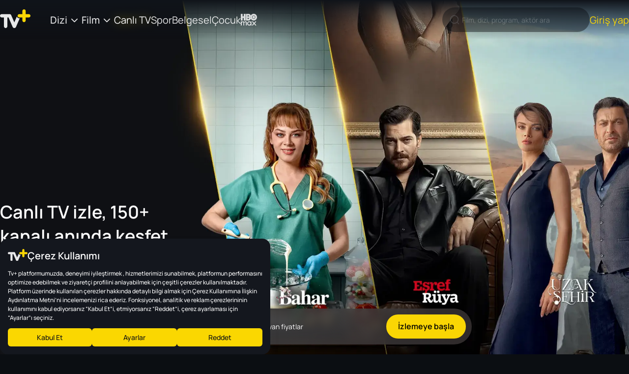

--- FILE ---
content_type: text/html; charset=utf-8
request_url: https://tvplus.com.tr/canli-tv
body_size: 44233
content:
<!DOCTYPE html><html lang="tr"><head><meta charSet="utf-8"/><meta name="viewport" content="user-scalable=no, initial-scale=1, maximum-scale=1, minimum-scale=1, width=device-width"/><title>Canlı TV İzle | TV+</title><meta name="description" content="TV+ ile 150&#x27;den fazla kanalı anında keşfedin. Canlı TV izle, yayın akışını takip et, diziler ve programlar hakkında bilgi al."/><link rel="canonical" href="https://tvplus.com.tr/canli-tv"/><meta name="robots" content="max-image-preview:large"/><meta property="og:url" content="https://tvplus.com.tr/canli-tv"/><meta property="og:title" content="Canlı TV İzle | TV+"/><meta property="og:description" content="TV+ ile 150&#x27;den fazla kanalı anında keşfedin. Canlı TV izle, yayın akışını takip et, diziler ve programlar hakkında bilgi al."/><meta name="twitter:title" content="Canlı TV İzle | TV+"/><meta name="twitter:url" content="https://tvplus.com.tr/canli-tv"/><meta name="twitter:description" content="TV+ ile 150&#x27;den fazla kanalı anında keşfedin. Canlı TV izle, yayın akışını takip et, diziler ve programlar hakkında bilgi al."/><script type="application/ld+json">{"@context":"http://schema.org","@type":"WebPage","name":"Canlı TV İzle | TV+","description":"TV+ ile 150'den fazla kanalı anında keşfedin. Canlı TV izle, yayın akışını takip et, diziler ve programlar hakkında bilgi al.","Publisher":{"@type":"Organization","name":"https://tvplus.com.tr"}}</script><link rel="preload" href="https://tv-static-cdn.tvplus.com.tr/webtv/new-design/posters/dashboard/canli-tv-header-web.webp" as="image" fetchpriority="high"/><meta name="next-head-count" content="14"/><script async="" type="text/javascript" src="/analytics/gtag.js"></script><meta property="og:type" content="website"/><meta property="og:image" content="https://tv-static-cdn.tvplus.com.tr/webtv/posters/tv-plus-dark-logo.jpg"/><meta property="og:site_name" content="Tvplus.com.tr"/><meta name="twitter:url" content="https://tvplus.com.tr"/><meta name="twitter:card" content="summary"/><meta name="twitter:site" content="@TVPlusHerYerde"/><meta name="twitter:creator" content="https://tvplus.com.tr"/><meta name="twitter:image" content="https://tv-static-cdn.tvplus.com.tr/webtv/posters/tv-plus-dark-logo.jpg"/> <meta name="google-site-verification" content="LsPpbKCiUjHJZ4eMxVrFrJARyrSSby1vh41jZp6IG5E"/><link rel="icon" href="/images/favicon.ico"/><meta name="apple-itunes-app" content="app-id=835880015"/><meta name="google-play-app" content="app-id=com.turkcell.ott"/><link rel="android-touch-icon" href="/images/favicon.png"/><link rel="icon" type="image/png" href="/images/favicon.png"/><link rel="preload" as="image" href="/images/iconsVisual/logo.svg" fetchpriority="high"/><script type="text/javascript" src="/analytics/data_format.js"></script><link rel="preconnect" href="https://fonts.googleapis.com"/><link rel="preconnect" href="https://fonts.gstatic.com"/><link rel="preconnect" href="https://tv-static-cdn.tvplus.com.tr"/><link rel="preconnect" href="https://fonts.gstatic.com" crossorigin /><link data-next-font="" rel="preconnect" href="/" crossorigin="anonymous"/><link rel="preload" href="/_next/static/css/f50ff71a1c10b81e.css" as="style"/><link rel="stylesheet" href="/_next/static/css/f50ff71a1c10b81e.css" data-n-g=""/><link rel="preload" href="/_next/static/css/df74a1071065a653.css" as="style"/><link rel="stylesheet" href="/_next/static/css/df74a1071065a653.css" data-n-p=""/><link rel="preload" href="/_next/static/css/3261c96cc977d280.css" as="style"/><link rel="stylesheet" href="/_next/static/css/3261c96cc977d280.css" data-n-p=""/><noscript data-n-css=""></noscript><script defer="" nomodule="" src="/_next/static/chunks/polyfills-c67a75d1b6f99dc8.js"></script><script src="/_next/static/chunks/webpack-77998d363ecc0819.js" defer=""></script><script src="/_next/static/chunks/framework-5f2a73db54b4efd4.js" defer=""></script><script src="/_next/static/chunks/main-4c4e29556b39e572.js" defer=""></script><script src="/_next/static/chunks/pages/_app-4bcfdae33d8c21a1.js" defer=""></script><script src="/_next/static/chunks/9537-eef61e503aa6326a.js" defer=""></script><script src="/_next/static/chunks/3479-09ab20d3db559360.js" defer=""></script><script src="/_next/static/chunks/7660-4e11d3a43b1b2fab.js" defer=""></script><script src="/_next/static/chunks/pages/canli-tv-fc29f5026d77c71a.js" defer=""></script><script src="/_next/static/evBwzZ6GxjhTsXCqEWFXI/_buildManifest.js" defer=""></script><script src="/_next/static/evBwzZ6GxjhTsXCqEWFXI/_ssgManifest.js" defer=""></script><style data-href="https://fonts.googleapis.com/css2?family=Manrope:wght@200..800&display=swap">@font-face{font-family:'Manrope';font-style:normal;font-weight:200;font-display:swap;src:url(https://fonts.gstatic.com/l/font?kit=xn7_YHE41ni1AdIRqAuZuw1Bx9mbZk59FO_G&skey=c397ded15edc0853&v=v20) format('woff')}@font-face{font-family:'Manrope';font-style:normal;font-weight:300;font-display:swap;src:url(https://fonts.gstatic.com/l/font?kit=xn7_YHE41ni1AdIRqAuZuw1Bx9mbZk6jFO_G&skey=c397ded15edc0853&v=v20) format('woff')}@font-face{font-family:'Manrope';font-style:normal;font-weight:400;font-display:swap;src:url(https://fonts.gstatic.com/l/font?kit=xn7_YHE41ni1AdIRqAuZuw1Bx9mbZk79FO_G&skey=c397ded15edc0853&v=v20) format('woff')}@font-face{font-family:'Manrope';font-style:normal;font-weight:500;font-display:swap;src:url(https://fonts.gstatic.com/l/font?kit=xn7_YHE41ni1AdIRqAuZuw1Bx9mbZk7PFO_G&skey=c397ded15edc0853&v=v20) format('woff')}@font-face{font-family:'Manrope';font-style:normal;font-weight:600;font-display:swap;src:url(https://fonts.gstatic.com/l/font?kit=xn7_YHE41ni1AdIRqAuZuw1Bx9mbZk4jE-_G&skey=c397ded15edc0853&v=v20) format('woff')}@font-face{font-family:'Manrope';font-style:normal;font-weight:700;font-display:swap;src:url(https://fonts.gstatic.com/l/font?kit=xn7_YHE41ni1AdIRqAuZuw1Bx9mbZk4aE-_G&skey=c397ded15edc0853&v=v20) format('woff')}@font-face{font-family:'Manrope';font-style:normal;font-weight:800;font-display:swap;src:url(https://fonts.gstatic.com/l/font?kit=xn7_YHE41ni1AdIRqAuZuw1Bx9mbZk59E-_G&skey=c397ded15edc0853&v=v20) format('woff')}@font-face{font-family:'Manrope';font-style:normal;font-weight:200 800;font-display:swap;src:url(https://fonts.gstatic.com/s/manrope/v20/xn7gYHE41ni1AdIRggqxSvfedN62Zw.woff2) format('woff2');unicode-range:U+0460-052F,U+1C80-1C8A,U+20B4,U+2DE0-2DFF,U+A640-A69F,U+FE2E-FE2F}@font-face{font-family:'Manrope';font-style:normal;font-weight:200 800;font-display:swap;src:url(https://fonts.gstatic.com/s/manrope/v20/xn7gYHE41ni1AdIRggOxSvfedN62Zw.woff2) format('woff2');unicode-range:U+0301,U+0400-045F,U+0490-0491,U+04B0-04B1,U+2116}@font-face{font-family:'Manrope';font-style:normal;font-weight:200 800;font-display:swap;src:url(https://fonts.gstatic.com/s/manrope/v20/xn7gYHE41ni1AdIRggSxSvfedN62Zw.woff2) format('woff2');unicode-range:U+0370-0377,U+037A-037F,U+0384-038A,U+038C,U+038E-03A1,U+03A3-03FF}@font-face{font-family:'Manrope';font-style:normal;font-weight:200 800;font-display:swap;src:url(https://fonts.gstatic.com/s/manrope/v20/xn7gYHE41ni1AdIRggixSvfedN62Zw.woff2) format('woff2');unicode-range:U+0102-0103,U+0110-0111,U+0128-0129,U+0168-0169,U+01A0-01A1,U+01AF-01B0,U+0300-0301,U+0303-0304,U+0308-0309,U+0323,U+0329,U+1EA0-1EF9,U+20AB}@font-face{font-family:'Manrope';font-style:normal;font-weight:200 800;font-display:swap;src:url(https://fonts.gstatic.com/s/manrope/v20/xn7gYHE41ni1AdIRggmxSvfedN62Zw.woff2) format('woff2');unicode-range:U+0100-02BA,U+02BD-02C5,U+02C7-02CC,U+02CE-02D7,U+02DD-02FF,U+0304,U+0308,U+0329,U+1D00-1DBF,U+1E00-1E9F,U+1EF2-1EFF,U+2020,U+20A0-20AB,U+20AD-20C0,U+2113,U+2C60-2C7F,U+A720-A7FF}@font-face{font-family:'Manrope';font-style:normal;font-weight:200 800;font-display:swap;src:url(https://fonts.gstatic.com/s/manrope/v20/xn7gYHE41ni1AdIRggexSvfedN4.woff2) format('woff2');unicode-range:U+0000-00FF,U+0131,U+0152-0153,U+02BB-02BC,U+02C6,U+02DA,U+02DC,U+0304,U+0308,U+0329,U+2000-206F,U+20AC,U+2122,U+2191,U+2193,U+2212,U+2215,U+FEFF,U+FFFD}</style></head><body><div id="__next"><div><header id="header" class="header  "><div class="container-fluid "><div class="container header__container"><ul class="header__burger "><li></li><li></li><li></li></ul><div class="header__logo__container"><a class="header__logo__container__logo " href="/"><img alt="TV+ Logo" title="TV+ Logo" data-test-id="header-logo" loading="lazy" width="62" height="38" decoding="async" data-nimg="1" style="color:transparent" src="/images/iconsVisual/logo.svg"/></a></div><nav data-test-id="header-nav" class="header__nav "><div class="header__nav__context"><ul class="header__nav__context__list"><li data-test-id="header-dropdown" class="header__dropdown header__nav__context__list__item  "><a class="header__dropdown__title " href="/dizi-izle">Dizi<i class="icon icon-down"></i></a><ul class="header__dropdown__list three-column"><li data-test-id="header-dropdown-all-item" class="header__dropdown__list__item "><a class="header__dropdown__list__item__link " href="/dizi-izle">Tüm Diziler</a></li><li data-test-id="header-dropdown-item" class="header__dropdown__list__item "><a class="header__dropdown__list__item__link " href="/dizi-izle/tur/aile--1102">Aile</a></li><li data-test-id="header-dropdown-item" class="header__dropdown__list__item "><a class="header__dropdown__list__item__link " href="/dizi-izle/tur/aksiyon--1103">Aksiyon</a></li><li data-test-id="header-dropdown-item" class="header__dropdown__list__item "><a class="header__dropdown__list__item__link " href="/dizi-izle/tur/animasyon--1104">Animasyon</a></li><li data-test-id="header-dropdown-item" class="header__dropdown__list__item "><a class="header__dropdown__list__item__link " href="/dizi-izle/tur/ask--1130">Aşk</a></li><li data-test-id="header-dropdown-item" class="header__dropdown__list__item "><a class="header__dropdown__list__item__link " href="/dizi-izle/tur/belgesel--1105">Belgesel</a></li><li data-test-id="header-dropdown-item" class="header__dropdown__list__item "><a class="header__dropdown__list__item__link " href="/dizi-izle/tur/bilim-kurgu--1106">Bilim Kurgu</a></li><li data-test-id="header-dropdown-item" class="header__dropdown__list__item "><a class="header__dropdown__list__item__link " href="/dizi-izle/tur/cocuk--1108">Çocuk</a></li><li data-test-id="header-dropdown-item" class="header__dropdown__list__item "><a class="header__dropdown__list__item__link " href="/dizi-izle/tur/dram--1110">Dram</a></li><li data-test-id="header-dropdown-item" class="header__dropdown__list__item "><a class="header__dropdown__list__item__link " href="/dizi-izle/tur/fantastik--1114">Fantastik</a></li><li data-test-id="header-dropdown-item" class="header__dropdown__list__item "><a class="header__dropdown__list__item__link " href="/dizi-izle/tur/gerilim--1116">Gerilim</a></li><li data-test-id="header-dropdown-item" class="header__dropdown__list__item "><a class="header__dropdown__list__item__link " href="/dizi-izle/tur/komedi--1119">Komedi</a></li><li data-test-id="header-dropdown-item" class="header__dropdown__list__item "><a class="header__dropdown__list__item__link " href="/dizi-izle/tur/korku--1120">Korku</a></li><li data-test-id="header-dropdown-item" class="header__dropdown__list__item "><a class="header__dropdown__list__item__link " href="/dizi-izle/tur/macera--1123">Macera</a></li><li data-test-id="header-dropdown-item" class="header__dropdown__list__item "><a class="header__dropdown__list__item__link " href="/dizi-izle/tur/muzik--12628">Müzik</a></li><li data-test-id="header-dropdown-item" class="header__dropdown__list__item "><a class="header__dropdown__list__item__link " href="/dizi-izle/tur/romantik-komedi--1124">Romantik Komedi</a></li><li data-test-id="header-dropdown-item" class="header__dropdown__list__item "><a class="header__dropdown__list__item__link " href="/dizi-izle/tur/spor--14908">Spor</a></li><li data-test-id="header-dropdown-item" class="header__dropdown__list__item "><a class="header__dropdown__list__item__link " href="/dizi-izle/tur/turk-yapimi--2116">Türk Yapımı</a></li><li data-test-id="header-dropdown-item" class="header__dropdown__list__item "><a class="header__dropdown__list__item__link " href="/dizi-izle/tur/yasam--12629">Yaşam</a></li></ul></li><li data-test-id="header-dropdown" class="header__dropdown header__nav__context__list__item  "><a class="header__dropdown__title " href="/film-izle">Film<i class="icon icon-down"></i></a><ul class="header__dropdown__list three-column"><li data-test-id="header-dropdown-all-item" class="header__dropdown__list__item "><a class="header__dropdown__list__item__link " href="/film-izle">Tüm Filmler</a></li><li data-test-id="header-dropdown-item" class="header__dropdown__list__item "><a class="header__dropdown__list__item__link " href="/film-izle/tur/aile--1102">Aile</a></li><li data-test-id="header-dropdown-item" class="header__dropdown__list__item "><a class="header__dropdown__list__item__link " href="/film-izle/tur/aksiyon--1103">Aksiyon</a></li><li data-test-id="header-dropdown-item" class="header__dropdown__list__item "><a class="header__dropdown__list__item__link " href="/film-izle/tur/animasyon--1104">Animasyon</a></li><li data-test-id="header-dropdown-item" class="header__dropdown__list__item "><a class="header__dropdown__list__item__link " href="/film-izle/tur/ask--1130">Aşk</a></li><li data-test-id="header-dropdown-item" class="header__dropdown__list__item "><a class="header__dropdown__list__item__link " href="/film-izle/tur/belgesel--1105">Belgesel</a></li><li data-test-id="header-dropdown-item" class="header__dropdown__list__item "><a class="header__dropdown__list__item__link " href="/film-izle/tur/bilim-kurgu--1106">Bilim Kurgu</a></li><li data-test-id="header-dropdown-item" class="header__dropdown__list__item "><a class="header__dropdown__list__item__link " href="/film-izle/tur/cocuk--1108">Çocuk</a></li><li data-test-id="header-dropdown-item" class="header__dropdown__list__item "><a class="header__dropdown__list__item__link " href="/film-izle/tur/dram--1110">Dram</a></li><li data-test-id="header-dropdown-item" class="header__dropdown__list__item "><a class="header__dropdown__list__item__link " href="/film-izle/tur/fantastik--1114">Fantastik</a></li><li data-test-id="header-dropdown-item" class="header__dropdown__list__item "><a class="header__dropdown__list__item__link " href="/film-izle/tur/gerilim--1116">Gerilim</a></li><li data-test-id="header-dropdown-item" class="header__dropdown__list__item "><a class="header__dropdown__list__item__link " href="/film-izle/tur/komedi--1119">Komedi</a></li><li data-test-id="header-dropdown-item" class="header__dropdown__list__item "><a class="header__dropdown__list__item__link " href="/film-izle/tur/korku--1120">Korku</a></li><li data-test-id="header-dropdown-item" class="header__dropdown__list__item "><a class="header__dropdown__list__item__link " href="/film-izle/tur/macera--1123">Macera</a></li><li data-test-id="header-dropdown-item" class="header__dropdown__list__item "><a class="header__dropdown__list__item__link " href="/film-izle/tur/muzik--12628">Müzik</a></li><li data-test-id="header-dropdown-item" class="header__dropdown__list__item "><a class="header__dropdown__list__item__link " href="/film-izle/tur/romantik-komedi--1124">Romantik Komedi</a></li><li data-test-id="header-dropdown-item" class="header__dropdown__list__item "><a class="header__dropdown__list__item__link " href="/film-izle/tur/spor--14908">Spor</a></li><li data-test-id="header-dropdown-item" class="header__dropdown__list__item "><a class="header__dropdown__list__item__link " href="/film-izle/tur/turk-yapimi--2116">Türk Yapımı</a></li><li data-test-id="header-dropdown-item" class="header__dropdown__list__item "><a class="header__dropdown__list__item__link " href="/film-izle/tur/yasam--12629">Yaşam</a></li></ul></li><li data-test-id="header-nav-item-live-tv" class="header__nav__context__list__item  active"><a href="/canli-tv">Canlı TV</a></li><li data-test-id="header-nav-item-sport" class="header__nav__context__list__item  "><a href="/spor">Spor</a></li><li data-test-id="header-nav-item-documentary" class="header__nav__context__list__item  "><a href="/belgesel-izle">Belgesel</a></li><li data-test-id="header-nav-item-child" class="header__nav__context__list__item  "><a href="/cocuk">Çocuk</a></li><li data-test-id="header-nav-item-hbo" class="header__nav__context__list__item  hbo-icon "><a href="/hbo"><img alt="HBO" loading="lazy" width="33" height="24" decoding="async" data-nimg="1" style="color:transparent" src="/images/icons/icon-hbo.svg"/></a></li></ul></div><div class="header__nav__right"><div class="header__nav__button"><div data-test-id="header-nav-button-search" class="header__nav__button__search"><img class="header__nav__button__search--icon  disabled" src="/svg/search.svg" alt="search"/><input disabled="" maxLength="120" class="header__nav__button__search--input  disabled" type="text" placeholder="Film, dizi, program, aktör ara" value=""/></div></div></div><div class="header__nav__mobileMenu"><ul class="header__nav__mobileMenu__list container"><li class="header__nav__mobileMenu__list__item mobileMenuList    ">Dizi<img src="/images/icons/down.svg" class="arrow  " alt="arrow down"/></li><li class="header__nav__mobileMenu__list__item mobileMenuList    ">Film<img alt="arrow down" loading="lazy" width="14" height="14" decoding="async" data-nimg="1" class="arrow  " style="color:transparent" src="/images/icons/down.svg"/></li><a class="header__nav__mobileMenu__list__item  active " href="/canli-tv">Canlı TV</a><a class="header__nav__mobileMenu__list__item  " href="/spor">Spor</a><a class="header__nav__mobileMenu__list__item   " href="/belgesel-izle">Belgesel</a><a class="header__nav__mobileMenu__list__item   " href="/cocuk">Çocuk</a><a class="header__nav__mobileMenu__list__item  hbo-icon  " href="/hbo"><img alt="HBO" loading="lazy" width="33" height="24" decoding="async" data-nimg="1" style="color:transparent" src="/images/icons/icon-hbo.svg"/></a></ul></div></nav></div></div><div class="mobile-profile-menu false"><button class="tv-button tv-button--primary tv-button--default  mobile-profile-menu__close-button tv-button--icon-btn " type="button"><span class="tv-button__icon"><img alt="close" loading="lazy" width="24" height="24" decoding="async" data-nimg="1" style="color:transparent" src="/images/icons/icon-close-white.svg"/></span></button><div class="mobile-profile-menu__content"><div class="mobile-profile-menu__content__profiles"><button class="tv-button tv-button--dark tv-button--default  mobile-profile-menu__content__profiles--manage-profiles  " type="button"><span class="tv-button__text">Profili Düzenle</span></button></div><div class="mobile-profile-menu__content__line"></div><div class="mobile-profile-menu__content__item"><img alt="listelerim" loading="lazy" width="20" height="20" decoding="async" data-nimg="1" style="color:transparent" src="/images/icons/icon-list.svg"/><p class="typography body1 regular">Listelerim</p></div><div class="mobile-profile-menu__content__line"></div><div class="mobile-profile-menu__content__item"><img alt="yardım" loading="lazy" width="20" height="20" decoding="async" data-nimg="1" style="color:transparent" src="/images/icons/icon-headset.svg"/><p class="typography body1 regular">Yardım</p></div><div class="mobile-profile-menu__content__item"><img alt="cikis-yap" loading="lazy" width="20" height="20" decoding="async" data-nimg="1" style="color:transparent" src="/images/icons/icon-logout.svg"/><p class="typography body1 regular">Çıkış yap</p></div></div></div></header><div class="preloader-component__body"><img src="/images/enoptimize-loader.webp" alt="Spinner"/></div><div class="detailContainer "><main class="canli-tv-container"><div class="dashboardBanner"><img alt="Canlı TV izle, 150+ kanalı anında keşfet" data-test-id="dashboard-banner-web-background" fetchpriority="high" width="1440" height="814" decoding="async" data-nimg="1" class="dashboardBanner--background-web" style="color:transparent" src="https://tv-static-cdn.tvplus.com.tr/webtv/new-design/posters/dashboard/canli-tv-header-web.webp"/><div class="container"><div class="dashboardBanner__text-container"><h1 class="dashboardBanner__text-container__title">Canlı TV izle, 150+ kanalı anında keşfet</h1><a class="tv-button tv-button--secondary tv-button--small  dashboardBanner__text-container__link  " data-test-id="dashboard-banner-link" href="/canli-tv/yayin-akisi"><span class="tv-button__text">Yayın Akışı</span></a></div></div></div><div class="container"><div class="multi-carousel-component-container"><div class="multi-carousel-component-container__header"><h2 class="multi-carousel-component-container__header-title">Tüm Kanallar</h2><div class="search-input__wrapper"><img class="search-input__icon" src="/svg/search.svg" alt="arama"/><input type="text" placeholder="Kanal ara" class="search-input__input" value=""/></div></div><div class="tabComponent"><div class="react-tabs" data-rttabs="true"><div class="tab-list-wrapper"><ul class="react-tabs__tab-list " role="tablist"><li data-test-id="main-tab-0" class="react-tabs__tab react-tabs__tab--selected" role="tab" id="tab:Rcdn6:0" aria-selected="true" aria-disabled="false" aria-controls="panel:Rcdn6:0" tabindex="0" data-rttab="true">Tümü</li><li data-test-id="main-tab-1" class="react-tabs__tab" role="tab" id="tab:Rcdn6:1" aria-selected="false" aria-disabled="false" aria-controls="panel:Rcdn6:1" data-rttab="true">Genel Eğlence</li><li data-test-id="main-tab-2" class="react-tabs__tab" role="tab" id="tab:Rcdn6:2" aria-selected="false" aria-disabled="false" aria-controls="panel:Rcdn6:2" data-rttab="true">Haber</li><li data-test-id="main-tab-3" class="react-tabs__tab" role="tab" id="tab:Rcdn6:3" aria-selected="false" aria-disabled="false" aria-controls="panel:Rcdn6:3" data-rttab="true">Spor</li><li data-test-id="main-tab-4" class="react-tabs__tab" role="tab" id="tab:Rcdn6:4" aria-selected="false" aria-disabled="false" aria-controls="panel:Rcdn6:4" data-rttab="true">Film/Dizi</li><li data-test-id="main-tab-5" class="react-tabs__tab" role="tab" id="tab:Rcdn6:5" aria-selected="false" aria-disabled="false" aria-controls="panel:Rcdn6:5" data-rttab="true">Çocuk</li><li data-test-id="main-tab-6" class="react-tabs__tab" role="tab" id="tab:Rcdn6:6" aria-selected="false" aria-disabled="false" aria-controls="panel:Rcdn6:6" data-rttab="true">Müzik</li><li data-test-id="main-tab-7" class="react-tabs__tab" role="tab" id="tab:Rcdn6:7" aria-selected="false" aria-disabled="false" aria-controls="panel:Rcdn6:7" data-rttab="true">Belgesel</li><li data-test-id="main-tab-8" class="react-tabs__tab" role="tab" id="tab:Rcdn6:8" aria-selected="false" aria-disabled="false" aria-controls="panel:Rcdn6:8" data-rttab="true">Yaşam</li><li data-test-id="main-tab-9" class="react-tabs__tab" role="tab" id="tab:Rcdn6:9" aria-selected="false" aria-disabled="false" aria-controls="panel:Rcdn6:9" data-rttab="true">Yerel</li><li data-test-id="main-tab-10" class="react-tabs__tab" role="tab" id="tab:Rcdn6:10" aria-selected="false" aria-disabled="false" aria-controls="panel:Rcdn6:10" data-rttab="true">KKTC Yerel</li></ul></div><div class="react-tabs__tab-panel react-tabs__tab-panel--selected" role="tabpanel" id="panel:Rcdn6:0" aria-labelledby="tab:Rcdn6:0"><div><div class="react-multi-carousel-list  multirow-channel-carousel" dir="ltr"><ul class="react-multi-carousel-track " style="transition:none;overflow:hidden;transform:translate3d(0px,0,0)"><li data-index="0" aria-hidden="true" style="flex:1 0 8.3%;position:relative;width:auto" class="react-multi-carousel-item  "><div class="multirow-channel-carousel__group"><a class="multirow-channel-carousel__item" title="TV+ Info Canlı TV İzle" data-test-id="multirow-channel-carousel-item" href="/canli-tv/tv-info--177"><div class="multirow-channel-carousel__image-container"><img alt="" loading="lazy" width="50" height="50" decoding="async" data-nimg="1" class="multirow-channel-carousel__image" style="color:transparent" src="https://gbzottvsc02.tvplus.com.tr:33207/CPS/images/universal/film/logo/202509/20250902/6/0931007957615eb88428_op_0_XL.webp"/></div><span class="multirow-channel-carousel__name">TV+ Info</span></a><a class="multirow-channel-carousel__item" title="EPIC DRAMA Canlı TV İzle" data-test-id="multirow-channel-carousel-item" href="/canli-tv/epic-drama--167"><div class="multirow-channel-carousel__image-container"><img alt="" loading="lazy" width="50" height="50" decoding="async" data-nimg="1" class="multirow-channel-carousel__image" style="color:transparent" src="https://gbzottvsc02.tvplus.com.tr:33207/CPS/images/universal/film/logo/202506/20250623/73/0930179339405eb88428_op_0_XL.webp"/></div><span class="multirow-channel-carousel__name">EPIC DRAMA</span></a></div></li><li data-index="1" aria-hidden="true" style="flex:1 0 8.3%;position:relative;width:auto" class="react-multi-carousel-item  "><div class="multirow-channel-carousel__group"><a class="multirow-channel-carousel__item" title="FX Canlı TV İzle" data-test-id="multirow-channel-carousel-item" href="/canli-tv/fx-hd--131"><div class="multirow-channel-carousel__image-container"><img alt="" loading="lazy" width="50" height="50" decoding="async" data-nimg="1" class="multirow-channel-carousel__image" style="color:transparent" src="https://gbzottvsc02.tvplus.com.tr:33207/CPS/images/universal/film/logo/202506/20250623/52/0932479388255eb78424_op_0_XL.webp"/></div><span class="multirow-channel-carousel__name">FX</span></a><a class="multirow-channel-carousel__item" title="tabii TV Canlı TV İzle" data-test-id="multirow-channel-carousel-item" href="/canli-tv/tabii-tv--4400"><div class="multirow-channel-carousel__image-container"><img alt="" loading="lazy" width="50" height="50" decoding="async" data-nimg="1" class="multirow-channel-carousel__image" style="color:transparent" src="https://gbzottvsc02.tvplus.com.tr:33207/CPS/images/universal/film/logo/202506/20250623/94/1009257324535eb9542c_op_0_XL.webp"/></div><span class="multirow-channel-carousel__name">tabii TV</span></a></div></li><li data-index="2" aria-hidden="true" style="flex:1 0 8.3%;position:relative;width:auto" class="react-multi-carousel-item  "><div class="multirow-channel-carousel__group"><a class="multirow-channel-carousel__item" title="SİNEMA YERLİ Canlı TV İzle" data-test-id="multirow-channel-carousel-item" href="/canli-tv/sinema-yerli-hd--12"><div class="multirow-channel-carousel__image-container"><img alt="" loading="lazy" width="50" height="50" decoding="async" data-nimg="1" class="multirow-channel-carousel__image" style="color:transparent" src="https://gbzottvsc02.tvplus.com.tr:33207/CPS/images/universal/film/logo/202506/20250623/24/0958196154045eb9b42e_op_0_XL.webp"/></div><span class="multirow-channel-carousel__name">SİNEMA YERLİ</span></a><a class="multirow-channel-carousel__item" title="SİNEMA TV Canlı TV İzle" data-test-id="multirow-channel-carousel-item" href="/canli-tv/sinema-tv-hd--166"><div class="multirow-channel-carousel__image-container"><img alt="" loading="lazy" width="50" height="50" decoding="async" data-nimg="1" class="multirow-channel-carousel__image" style="color:transparent" src="https://gbzottvsc02.tvplus.com.tr:33207/CPS/images/universal/film/logo/202506/20250623/0/0959572110155eb8f42a_op_0_XL.webp"/></div><span class="multirow-channel-carousel__name">SİNEMA TV</span></a></div></li><li data-index="3" aria-hidden="true" style="flex:1 0 8.3%;position:relative;width:auto" class="react-multi-carousel-item  "><div class="multirow-channel-carousel__group"><a class="multirow-channel-carousel__item" title="SİNEMA TV AKSİYON Canlı TV İzle" data-test-id="multirow-channel-carousel-item" href="/canli-tv/sinema-tv-aksiyon-hd--129"><div class="multirow-channel-carousel__image-container"><img alt="" loading="lazy" width="50" height="50" decoding="async" data-nimg="1" class="multirow-channel-carousel__image" style="color:transparent" src="https://gbzottvsc02.tvplus.com.tr:33207/CPS/images/universal/film/logo/202506/20250623/15/0955472569555eb88428_op_0_XL.webp"/></div><span class="multirow-channel-carousel__name">SİNEMA TV AKSİYON</span></a><a class="multirow-channel-carousel__item" title="SİNEMA KOMEDİ Canlı TV İzle" data-test-id="multirow-channel-carousel-item" href="/canli-tv/sinema-komedi-hd--154"><div class="multirow-channel-carousel__image-container"><img alt="" loading="lazy" width="50" height="50" decoding="async" data-nimg="1" class="multirow-channel-carousel__image" style="color:transparent" src="https://gbzottvsc02.tvplus.com.tr:33207/CPS/images/universal/film/logo/202506/20250623/2/0957104452425eb7f426_op_0_XL.webp"/></div><span class="multirow-channel-carousel__name">SİNEMA KOMEDİ</span></a></div></li><li data-index="4" aria-hidden="true" style="flex:1 0 8.3%;position:relative;width:auto" class="react-multi-carousel-item  "><div class="multirow-channel-carousel__group"><a class="multirow-channel-carousel__item" title="SİNEMA AİLE Canlı TV İzle" data-test-id="multirow-channel-carousel-item" href="/canli-tv/sinema-aile-hd--155"><div class="multirow-channel-carousel__image-container"><img alt="" loading="lazy" width="50" height="50" decoding="async" data-nimg="1" class="multirow-channel-carousel__image" style="color:transparent" src="https://gbzottvsc02.tvplus.com.tr:33207/CPS/images/universal/film/logo/202506/20250623/84/0954337290115eb8f42a_op_0_XL.webp"/></div><span class="multirow-channel-carousel__name">SİNEMA AİLE</span></a><a class="multirow-channel-carousel__item" title="SİNEMA TV 1001 Canlı TV İzle" data-test-id="multirow-channel-carousel-item" href="/canli-tv/sinema-tv-1001-hd--181"><div class="multirow-channel-carousel__image-container"><img alt="" loading="lazy" width="50" height="50" decoding="async" data-nimg="1" class="multirow-channel-carousel__image" style="color:transparent" src="https://gbzottvsc02.tvplus.com.tr:33207/CPS/images/universal/film/logo/202506/20250623/8/0952164683935eb9542c_op_0_XL.webp"/></div><span class="multirow-channel-carousel__name">SİNEMA TV 1001</span></a></div></li><li data-index="5" aria-hidden="true" style="flex:1 0 8.3%;position:relative;width:auto" class="react-multi-carousel-item  "><div class="multirow-channel-carousel__group"><a class="multirow-channel-carousel__item" title="SİNEMA YERLİ 2 Canlı TV İzle" data-test-id="multirow-channel-carousel-item" href="/canli-tv/sinema-yerli-2-hd--61"><div class="multirow-channel-carousel__image-container"><img alt="" loading="lazy" width="50" height="50" decoding="async" data-nimg="1" class="multirow-channel-carousel__image" style="color:transparent" src="https://gbzottvsc02.tvplus.com.tr:33207/CPS/images/universal/film/logo/202506/20250623/33/0958538189585eb88428_op_0_XL.webp"/></div><span class="multirow-channel-carousel__name">SİNEMA YERLİ 2</span></a><a class="multirow-channel-carousel__item" title="SİNEMA TV 2 Canlı TV İzle" data-test-id="multirow-channel-carousel-item" href="/canli-tv/sinema-tv-2-hd--199"><div class="multirow-channel-carousel__image-container"><img alt="" loading="lazy" width="50" height="50" decoding="async" data-nimg="1" class="multirow-channel-carousel__image" style="color:transparent" src="https://gbzottvsc02.tvplus.com.tr:33207/CPS/images/universal/film/logo/202506/20250623/9/0953500773955eb9542c_op_0_XL.webp"/></div><span class="multirow-channel-carousel__name">SİNEMA TV 2</span></a></div></li><li data-index="6" aria-hidden="true" style="flex:1 0 8.3%;position:relative;width:auto" class="react-multi-carousel-item  "><div class="multirow-channel-carousel__group"><a class="multirow-channel-carousel__item" title="SİNEMA AKSİYON 2 Canlı TV İzle" data-test-id="multirow-channel-carousel-item" href="/canli-tv/sinema-aksiyon-2-hd--196"><div class="multirow-channel-carousel__image-container"><img alt="" loading="lazy" width="50" height="50" decoding="async" data-nimg="1" class="multirow-channel-carousel__image" style="color:transparent" src="https://gbzottvsc02.tvplus.com.tr:33207/CPS/images/universal/film/logo/202506/20250623/12/0956240722405eb7f426_op_0_XL.webp"/></div><span class="multirow-channel-carousel__name">SİNEMA AKSİYON 2</span></a><a class="multirow-channel-carousel__item" title="SİNEMA AİLE 2 Canlı TV İzle" data-test-id="multirow-channel-carousel-item" href="/canli-tv/sinema-aile-2-hd--182"><div class="multirow-channel-carousel__image-container"><img alt="" loading="lazy" width="50" height="50" decoding="async" data-nimg="1" class="multirow-channel-carousel__image" style="color:transparent" src="https://gbzottvsc02.tvplus.com.tr:33207/CPS/images/universal/film/logo/202506/20250623/11/0955122162395eb7f426_op_0_XL.webp"/></div><span class="multirow-channel-carousel__name">SİNEMA AİLE 2</span></a></div></li><li data-index="7" aria-hidden="true" style="flex:1 0 8.3%;position:relative;width:auto" class="react-multi-carousel-item  "><div class="multirow-channel-carousel__group"><a class="multirow-channel-carousel__item" title="SİNEMA 1002 Canlı TV İzle" data-test-id="multirow-channel-carousel-item" href="/canli-tv/sinema-1002-hd--190"><div class="multirow-channel-carousel__image-container"><img alt="" loading="lazy" width="50" height="50" decoding="async" data-nimg="1" class="multirow-channel-carousel__image" style="color:transparent" src="https://gbzottvsc02.tvplus.com.tr:33207/CPS/images/universal/film/logo/202506/20250623/76/0952594953945eb9542c_op_0_XL.webp"/></div><span class="multirow-channel-carousel__name">SİNEMA 1002</span></a><a class="multirow-channel-carousel__item" title="TRT1 Canlı TV İzle" data-test-id="multirow-channel-carousel-item" href="/canli-tv/trt1-hd--144"><div class="multirow-channel-carousel__image-container"><img alt="" loading="lazy" width="50" height="50" decoding="async" data-nimg="1" class="multirow-channel-carousel__image" style="color:transparent" src="https://gbzottvsc02.tvplus.com.tr:33207/CPS/images/universal/film/logo/202510/20251030/58/0915123165535eb88428_op_0_XL.webp"/></div><span class="multirow-channel-carousel__name">TRT1</span></a></div></li><li data-index="8" aria-hidden="true" style="flex:1 0 8.3%;position:relative;width:auto" class="react-multi-carousel-item  "><div class="multirow-channel-carousel__group"><a class="multirow-channel-carousel__item" title="KANAL D Canlı TV İzle" data-test-id="multirow-channel-carousel-item" href="/canli-tv/kanal-d-hd--88"><div class="multirow-channel-carousel__image-container"><img alt="" loading="lazy" width="50" height="50" decoding="async" data-nimg="1" class="multirow-channel-carousel__image" style="color:transparent" src="https://gbzottvsc02.tvplus.com.tr:33207/CPS/images/universal/film/logo/202506/20250623/87/0937065579965eb8f42a_op_0_XL.webp"/></div><span class="multirow-channel-carousel__name">KANAL D</span></a><a class="multirow-channel-carousel__item" title="STAR TV Canlı TV İzle" data-test-id="multirow-channel-carousel-item" href="/canli-tv/star-tv-hd--89"><div class="multirow-channel-carousel__image-container"><img alt="" loading="lazy" width="50" height="50" decoding="async" data-nimg="1" class="multirow-channel-carousel__image" style="color:transparent" src="https://gbzottvsc02.tvplus.com.tr:33207/CPS/images/universal/film/logo/202506/20250623/64/1003520560175eb8f42a_op_0_XL.webp"/></div><span class="multirow-channel-carousel__name">STAR TV</span></a></div></li><li data-index="9" aria-hidden="true" style="flex:1 0 8.3%;position:relative;width:auto" class="react-multi-carousel-item  "><div class="multirow-channel-carousel__group"><a class="multirow-channel-carousel__item" title="ATV Canlı TV İzle" data-test-id="multirow-channel-carousel-item" href="/canli-tv/atv-hd--124"><div class="multirow-channel-carousel__image-container"><img alt="" loading="lazy" width="50" height="50" decoding="async" data-nimg="1" class="multirow-channel-carousel__image" style="color:transparent" src="https://gbzottvsc02.tvplus.com.tr:33207/CPS/images/universal/film/logo/202506/20250623/71/0916028009315eb88428_op_0_XL.webp"/></div><span class="multirow-channel-carousel__name">ATV</span></a><a class="multirow-channel-carousel__item" title="SHOW TV Canlı TV İzle" data-test-id="multirow-channel-carousel-item" href="/canli-tv/show-tv-hd--130"><div class="multirow-channel-carousel__image-container"><img alt="" loading="lazy" width="50" height="50" decoding="async" data-nimg="1" class="multirow-channel-carousel__image" style="color:transparent" src="https://gbzottvsc02.tvplus.com.tr:33207/CPS/images/universal/film/logo/202506/20250623/96/0948464043915eb9542c_op_0_XL.webp"/></div><span class="multirow-channel-carousel__name">SHOW TV</span></a></div></li><li data-index="10" aria-hidden="true" style="flex:1 0 8.3%;position:relative;width:auto" class="react-multi-carousel-item  "><div class="multirow-channel-carousel__group"><a class="multirow-channel-carousel__item" title="NOW Canlı TV İzle" data-test-id="multirow-channel-carousel-item" href="/canli-tv/now--93"><div class="multirow-channel-carousel__image-container"><img alt="" loading="lazy" width="50" height="50" decoding="async" data-nimg="1" class="multirow-channel-carousel__image" style="color:transparent" src="https://gbzottvsc02.tvplus.com.tr:33207/CPS/images/universal/film/logo/202506/20250623/82/0947057422345eb7f426_op_0_XL.webp"/></div><span class="multirow-channel-carousel__name">NOW</span></a><a class="multirow-channel-carousel__item" title="TV8 Canlı TV İzle" data-test-id="multirow-channel-carousel-item" href="/canli-tv/tv8-hd--134"><div class="multirow-channel-carousel__image-container"><img alt="" loading="lazy" width="50" height="50" decoding="async" data-nimg="1" class="multirow-channel-carousel__image" style="color:transparent" src="https://gbzottvsc02.tvplus.com.tr:33207/CPS/images/universal/film/logo/202506/20250623/98/1026575965175eb78424_op_0_XL.webp"/></div><span class="multirow-channel-carousel__name">TV8</span></a></div></li><li data-index="11" aria-hidden="true" style="flex:1 0 8.3%;position:relative;width:auto" class="react-multi-carousel-item  "><div class="multirow-channel-carousel__group"><a class="multirow-channel-carousel__item" title="360 Canlı TV İzle" data-test-id="multirow-channel-carousel-item" href="/canli-tv/360-hd--86"><div class="multirow-channel-carousel__image-container"><img alt="" loading="lazy" width="50" height="50" decoding="async" data-nimg="1" class="multirow-channel-carousel__image" style="color:transparent" src="https://gbzottvsc02.tvplus.com.tr:33207/CPS/images/universal/film/logo/202506/20250623/45/0909261639285eb88428_op_0_XL.webp"/></div><span class="multirow-channel-carousel__name">360</span></a><a class="multirow-channel-carousel__item" title="A2 Canlı TV İzle" data-test-id="multirow-channel-carousel-item" href="/canli-tv/a2-hd--2"><div class="multirow-channel-carousel__image-container"><img alt="" loading="lazy" width="50" height="50" decoding="async" data-nimg="1" class="multirow-channel-carousel__image" style="color:transparent" src="https://gbzottvsc02.tvplus.com.tr:33207/CPS/images/universal/film/logo/202506/20250623/1/0914264009815eb8f42a_op_0_XL.webp"/></div><span class="multirow-channel-carousel__name">A2</span></a></div></li><li data-index="12" aria-hidden="true" style="flex:1 0 8.3%;position:relative;width:auto" class="react-multi-carousel-item  "><div class="multirow-channel-carousel__group"><a class="multirow-channel-carousel__item" title="TLC Canlı TV İzle" data-test-id="multirow-channel-carousel-item" href="/canli-tv/tlc--174"><div class="multirow-channel-carousel__image-container"><img alt="" loading="lazy" width="50" height="50" decoding="async" data-nimg="1" class="multirow-channel-carousel__image" style="color:transparent" src="https://gbzottvsc02.tvplus.com.tr:33207/CPS/images/universal/film/logo/202506/20250623/19/1012439745095eb78424_op_0_XL.webp"/></div><span class="multirow-channel-carousel__name">TLC</span></a><a class="multirow-channel-carousel__item" title="CNBC-E Canlı TV İzle" data-test-id="multirow-channel-carousel-item" href="/canli-tv/cnbce--4362"><div class="multirow-channel-carousel__image-container"><img alt="" loading="lazy" width="50" height="50" decoding="async" data-nimg="1" class="multirow-channel-carousel__image" style="color:transparent" src="https://gbzottvsc02.tvplus.com.tr:33207/CPS/images/universal/film/logo/202505/20250514/56/2111144680585eb9542c_op_0_XL.webp"/></div><span class="multirow-channel-carousel__name">CNBC-E</span></a></div></li><li data-index="13" aria-hidden="true" style="flex:1 0 8.3%;position:relative;width:auto" class="react-multi-carousel-item  "><div class="multirow-channel-carousel__group"><a class="multirow-channel-carousel__item" title="TV2 Canlı TV İzle" data-test-id="multirow-channel-carousel-item" href="/canli-tv/tv2-hd--95"><div class="multirow-channel-carousel__image-container"><img alt="" loading="lazy" width="50" height="50" decoding="async" data-nimg="1" class="multirow-channel-carousel__image" style="color:transparent" src="https://gbzottvsc02.tvplus.com.tr:33207/CPS/images/universal/film/logo/202512/20251231/11/2216507637295eb9b42e_op_0_XL.png"/></div><span class="multirow-channel-carousel__name">TV2</span></a><a class="multirow-channel-carousel__item" title="KANAL 7 Canlı TV İzle" data-test-id="multirow-channel-carousel-item" href="/canli-tv/kanal-7-hd--90"><div class="multirow-channel-carousel__image-container"><img alt="" loading="lazy" width="50" height="50" decoding="async" data-nimg="1" class="multirow-channel-carousel__image" style="color:transparent" src="https://gbzottvsc02.tvplus.com.tr:33207/CPS/images/universal/film/logo/202505/20250514/7/2112241317575eb7f426_op_0_XL.webp"/></div><span class="multirow-channel-carousel__name">KANAL 7</span></a></div></li><li data-index="14" aria-hidden="true" style="flex:1 0 8.3%;position:relative;width:auto" class="react-multi-carousel-item  "><div class="multirow-channel-carousel__group"><a class="multirow-channel-carousel__item" title="BEYAZ TV Canlı TV İzle" data-test-id="multirow-channel-carousel-item" href="/canli-tv/beyaz-tv-hd--135"><div class="multirow-channel-carousel__image-container"><img alt="" loading="lazy" width="50" height="50" decoding="async" data-nimg="1" class="multirow-channel-carousel__image" style="color:transparent" src="https://gbzottvsc02.tvplus.com.tr:33207/CPS/images/universal/film/logo/202505/20250514/53/2113355458665eb9b42e_op_0_XL.webp"/></div><span class="multirow-channel-carousel__name">BEYAZ TV</span></a><a class="multirow-channel-carousel__item" title="TV100 Canlı TV İzle" data-test-id="multirow-channel-carousel-item" href="/canli-tv/tv100--179"><div class="multirow-channel-carousel__image-container"><img alt="" loading="lazy" width="50" height="50" decoding="async" data-nimg="1" class="multirow-channel-carousel__image" style="color:transparent" src="https://gbzottvsc02.tvplus.com.tr:33207/CPS/images/universal/film/logo/202505/20250514/2/2114544793695eb8f42a_op_0_XL.webp"/></div><span class="multirow-channel-carousel__name">TV100</span></a></div></li><li data-index="15" aria-hidden="true" style="flex:1 0 8.3%;position:relative;width:auto" class="react-multi-carousel-item  "><div class="multirow-channel-carousel__group"><a class="multirow-channel-carousel__item" title="FLASH HABER Canlı TV İzle" data-test-id="multirow-channel-carousel-item" href="/canli-tv/flash-haber--2979"><div class="multirow-channel-carousel__image-container"><img alt="" loading="lazy" width="50" height="50" decoding="async" data-nimg="1" class="multirow-channel-carousel__image" style="color:transparent" src="https://gbzottvsc02.tvplus.com.tr:33207/CPS/images/universal/film/logo/202505/20250528/18/1157538350925eb78424_op_0_XL.png"/></div><span class="multirow-channel-carousel__name">FLASH HABER</span></a><a class="multirow-channel-carousel__item" title="DMAX Canlı TV İzle" data-test-id="multirow-channel-carousel-item" href="/canli-tv/dmax-hd--180"><div class="multirow-channel-carousel__image-container"><img alt="" loading="lazy" width="50" height="50" decoding="async" data-nimg="1" class="multirow-channel-carousel__image" style="color:transparent" src="https://gbzottvsc02.tvplus.com.tr:33207/CPS/images/universal/film/logo/202506/20250623/14/0929073243795eb9542c_op_0_XL.webp"/></div><span class="multirow-channel-carousel__name">DMAX</span></a></div></li><li data-index="16" aria-hidden="true" style="flex:1 0 8.3%;position:relative;width:auto" class="react-multi-carousel-item  "><div class="multirow-channel-carousel__group"><a class="multirow-channel-carousel__item" title="BİZİM EV TV Canlı TV İzle" data-test-id="multirow-channel-carousel-item" href="/canli-tv/bizim-ev-tv--118"><div class="multirow-channel-carousel__image-container"><img alt="" loading="lazy" width="50" height="50" decoding="async" data-nimg="1" class="multirow-channel-carousel__image" style="color:transparent" src="https://gbzottvsc02.tvplus.com.tr:33207/CPS/images/universal/film/logo/202505/20250514/91/2117080969825eb88428_op_0_XL.webp"/></div><span class="multirow-channel-carousel__name">BİZİM EV TV</span></a><a class="multirow-channel-carousel__item" title="TV8,5 Canlı TV İzle" data-test-id="multirow-channel-carousel-item" href="/canli-tv/tv85-hd--188"><div class="multirow-channel-carousel__image-container"><img alt="" loading="lazy" width="50" height="50" decoding="async" data-nimg="1" class="multirow-channel-carousel__image" style="color:transparent" src="https://gbzottvsc02.tvplus.com.tr:33207/CPS/images/universal/film/logo/202506/20250623/45/1027323438155eb9b42e_op_0_XL.webp"/></div><span class="multirow-channel-carousel__name">TV8,5</span></a></div></li><li data-index="17" aria-hidden="true" style="flex:1 0 8.3%;position:relative;width:auto" class="react-multi-carousel-item  "><div class="multirow-channel-carousel__group"><a class="multirow-channel-carousel__item" title="GZT TV Canlı TV İzle" data-test-id="multirow-channel-carousel-item" href="/canli-tv/gzt-tv--4461"><div class="multirow-channel-carousel__image-container"><img alt="" loading="lazy" width="50" height="50" decoding="async" data-nimg="1" class="multirow-channel-carousel__image" style="color:transparent" src="https://gbzottvsc02.tvplus.com.tr:33207/CPS/images/universal/film/logo/202506/20250623/80/0934306822275eb7f426_op_0_XL.webp"/></div><span class="multirow-channel-carousel__name">GZT TV</span></a><a class="multirow-channel-carousel__item" title="VAV TV Canlı TV İzle" data-test-id="multirow-channel-carousel-item" href="/canli-tv/vav-tv--2859"><div class="multirow-channel-carousel__image-container"><img alt="" loading="lazy" width="50" height="50" decoding="async" data-nimg="1" class="multirow-channel-carousel__image" style="color:transparent" src="https://gbzottvsc02.tvplus.com.tr:33207/CPS/images/universal/film/logo/202506/20250623/38/1030132575195eb78424_op_0_XL.webp"/></div><span class="multirow-channel-carousel__name">VAV TV</span></a></div></li><li data-index="18" aria-hidden="true" style="flex:1 0 8.3%;position:relative;width:auto" class="react-multi-carousel-item  "><div class="multirow-channel-carousel__group"><a class="multirow-channel-carousel__item" title="TRT 2 Canlı TV İzle" data-test-id="multirow-channel-carousel-item" href="/canli-tv/trt-2-hd--83"><div class="multirow-channel-carousel__image-container"><img alt="" loading="lazy" width="50" height="50" decoding="async" data-nimg="1" class="multirow-channel-carousel__image" style="color:transparent" src="https://gbzottvsc02.tvplus.com.tr:33207/CPS/images/universal/film/logo/202506/20250623/49/1013374195105eb78424_op_0_XL.webp"/></div><span class="multirow-channel-carousel__name">TRT 2</span></a><a class="multirow-channel-carousel__item" title="TV 4 Canlı TV İzle" data-test-id="multirow-channel-carousel-item" href="/canli-tv/tv-4--2899"><div class="multirow-channel-carousel__image-container"><img alt="" loading="lazy" width="50" height="50" decoding="async" data-nimg="1" class="multirow-channel-carousel__image" style="color:transparent" src="https://gbzottvsc02.tvplus.com.tr:33207/CPS/images/universal/film/logo/202505/20250514/37/2118109050615eb9542c_op_0_XL.webp"/></div><span class="multirow-channel-carousel__name">TV 4</span></a></div></li><li data-index="19" aria-hidden="true" style="flex:1 0 8.3%;position:relative;width:auto" class="react-multi-carousel-item  "><div class="multirow-channel-carousel__group"><a class="multirow-channel-carousel__item" title="AS TV Canlı TV İzle" data-test-id="multirow-channel-carousel-item" href="/canli-tv/as-tv--4466"><div class="multirow-channel-carousel__image-container"><img alt="" loading="lazy" width="50" height="50" decoding="async" data-nimg="1" class="multirow-channel-carousel__image" style="color:transparent" src="https://gbzottvsc02.tvplus.com.tr:33207/CPS/images/universal/film/logo/202509/20250902/88/0930124769585eb7f426_op_0_XL.webp"/></div><span class="multirow-channel-carousel__name">AS TV</span></a><a class="multirow-channel-carousel__item" title="EKOL TV Canlı TV İzle" data-test-id="multirow-channel-carousel-item" href="/canli-tv/ekol-tv--4355"><div class="multirow-channel-carousel__image-container"><img alt="" loading="lazy" width="50" height="50" decoding="async" data-nimg="1" class="multirow-channel-carousel__image" style="color:transparent" src="https://gbzottvsc02.tvplus.com.tr:33207/CPS/images/universal/film/logo/202505/20250514/42/2119213578445eb78424_op_0_XL.webp"/></div><span class="multirow-channel-carousel__name">EKOL TV</span></a></div></li><li data-index="20" aria-hidden="true" style="flex:1 0 8.3%;position:relative;width:auto" class="react-multi-carousel-item  "><div class="multirow-channel-carousel__group"><a class="multirow-channel-carousel__item" title="TURKHABER Canlı TV İzle" data-test-id="multirow-channel-carousel-item" href="/canli-tv/turkhaber--4335"><div class="multirow-channel-carousel__image-container"><img alt="" loading="lazy" width="50" height="50" decoding="async" data-nimg="1" class="multirow-channel-carousel__image" style="color:transparent" src="https://gbzottvsc02.tvplus.com.tr:33207/CPS/images/universal/film/logo/202505/20250514/90/2120336993725eb8f42a_op_0_XL.webp"/></div><span class="multirow-channel-carousel__name">TURKHABER</span></a><a class="multirow-channel-carousel__item" title="CNN TÜRK Canlı TV İzle" data-test-id="multirow-channel-carousel-item" href="/canli-tv/cnn-turk-hd--158"><div class="multirow-channel-carousel__image-container"><img alt="" loading="lazy" width="50" height="50" decoding="async" data-nimg="1" class="multirow-channel-carousel__image" style="color:transparent" src="https://gbzottvsc02.tvplus.com.tr:33207/CPS/images/universal/film/logo/202506/20250623/60/0924025077665eb78424_op_0_XL.webp"/></div><span class="multirow-channel-carousel__name">CNN TÜRK</span></a></div></li><li data-index="21" aria-hidden="true" style="flex:1 0 8.3%;position:relative;width:auto" class="react-multi-carousel-item  "><div class="multirow-channel-carousel__group"><a class="multirow-channel-carousel__item" title="NTV Canlı TV İzle" data-test-id="multirow-channel-carousel-item" href="/canli-tv/ntv-hd--81"><div class="multirow-channel-carousel__image-container"><img alt="" loading="lazy" width="50" height="50" decoding="async" data-nimg="1" class="multirow-channel-carousel__image" style="color:transparent" src="https://gbzottvsc02.tvplus.com.tr:33207/CPS/images/universal/film/logo/202506/20250623/36/0947520532355eb7f426_op_0_XL.webp"/></div><span class="multirow-channel-carousel__name">NTV</span></a><a class="multirow-channel-carousel__item" title="HABERTÜRK Canlı TV İzle" data-test-id="multirow-channel-carousel-item" href="/canli-tv/haberturk-hd--87"><div class="multirow-channel-carousel__image-container"><img alt="" loading="lazy" width="50" height="50" decoding="async" data-nimg="1" class="multirow-channel-carousel__image" style="color:transparent" src="https://gbzottvsc02.tvplus.com.tr:33207/CPS/images/universal/film/logo/202506/20250623/27/0935195248285eb78424_op_0_XL.webp"/></div><span class="multirow-channel-carousel__name">HABERTÜRK</span></a></div></li><li data-index="22" aria-hidden="true" style="flex:1 0 8.3%;position:relative;width:auto" class="react-multi-carousel-item  "><div class="multirow-channel-carousel__group"><a class="multirow-channel-carousel__item" title="A HABER Canlı TV İzle" data-test-id="multirow-channel-carousel-item" href="/canli-tv/a-haber-hd--160"><div class="multirow-channel-carousel__image-container"><img alt="" loading="lazy" width="50" height="50" decoding="async" data-nimg="1" class="multirow-channel-carousel__image" style="color:transparent" src="https://gbzottvsc02.tvplus.com.tr:33207/CPS/images/universal/film/logo/202506/20250623/78/0910272687595eb78424_op_0_XL.webp"/></div><span class="multirow-channel-carousel__name">A HABER</span></a><a class="multirow-channel-carousel__item" title="TRT HABER Canlı TV İzle" data-test-id="multirow-channel-carousel-item" href="/canli-tv/trt-haber-hd--30"><div class="multirow-channel-carousel__image-container"><img alt="" loading="lazy" width="50" height="50" decoding="async" data-nimg="1" class="multirow-channel-carousel__image" style="color:transparent" src="https://gbzottvsc02.tvplus.com.tr:33207/CPS/images/universal/film/logo/202506/20250623/0/1020177474605eb9542c_op_0_XL.webp"/></div><span class="multirow-channel-carousel__name">TRT HABER</span></a></div></li><li data-index="23" aria-hidden="true" style="flex:1 0 8.3%;position:relative;width:auto" class="react-multi-carousel-item  "><div class="multirow-channel-carousel__group"><a class="multirow-channel-carousel__item" title="24 Canlı TV İzle" data-test-id="multirow-channel-carousel-item" href="/canli-tv/24-hd--32"><div class="multirow-channel-carousel__image-container"><img alt="" loading="lazy" width="50" height="50" decoding="async" data-nimg="1" class="multirow-channel-carousel__image" style="color:transparent" src="https://gbzottvsc02.tvplus.com.tr:33207/CPS/images/universal/film/logo/202505/20250514/38/2121454663735eb8f42a_op_0_XL.webp"/></div><span class="multirow-channel-carousel__name">24</span></a><a class="multirow-channel-carousel__item" title="BLOOMBERG HT Canlı TV İzle" data-test-id="multirow-channel-carousel-item" href="/canli-tv/bloomberg-ht-hd--96"><div class="multirow-channel-carousel__image-container"><img alt="" loading="lazy" width="50" height="50" decoding="async" data-nimg="1" class="multirow-channel-carousel__image" style="color:transparent" src="https://gbzottvsc02.tvplus.com.tr:33207/CPS/images/universal/film/logo/202506/20250623/89/0918582099855eb8f42a_op_0_XL.webp"/></div><span class="multirow-channel-carousel__name">BLOOMBERG HT</span></a></div></li><li data-index="24" aria-hidden="true" style="flex:1 0 8.3%;position:relative;width:auto" class="react-multi-carousel-item  "><div class="multirow-channel-carousel__group"><a class="multirow-channel-carousel__item" title="A PARA Canlı TV İzle" data-test-id="multirow-channel-carousel-item" href="/canli-tv/a-para-hd--79"><div class="multirow-channel-carousel__image-container"><img alt="" loading="lazy" width="50" height="50" decoding="async" data-nimg="1" class="multirow-channel-carousel__image" style="color:transparent" src="https://gbzottvsc02.tvplus.com.tr:33207/CPS/images/universal/film/logo/202506/20250623/87/0912202162025eb7f426_op_0_XL.webp"/></div><span class="multirow-channel-carousel__name">A PARA</span></a><a class="multirow-channel-carousel__item" title="HALK TV Canlı TV İzle" data-test-id="multirow-channel-carousel-item" href="/canli-tv/halk-tv--91"><div class="multirow-channel-carousel__image-container"><img alt="" loading="lazy" width="50" height="50" decoding="async" data-nimg="1" class="multirow-channel-carousel__image" style="color:transparent" src="https://gbzottvsc02.tvplus.com.tr:33207/CPS/images/universal/film/logo/202505/20250514/57/2112191538425eb78424_op_0_XL.webp"/></div><span class="multirow-channel-carousel__name">HALK TV</span></a></div></li><li data-index="25" aria-hidden="true" style="flex:1 0 8.3%;position:relative;width:auto" class="react-multi-carousel-item  "><div class="multirow-channel-carousel__group"><a class="multirow-channel-carousel__item" title="TELE1 Canlı TV İzle" data-test-id="multirow-channel-carousel-item" href="/canli-tv/tele1--189"><div class="multirow-channel-carousel__image-container"><img alt="" loading="lazy" width="50" height="50" decoding="async" data-nimg="1" class="multirow-channel-carousel__image" style="color:transparent" src="https://gbzottvsc02.tvplus.com.tr:33207/CPS/images/universal/film/logo/202505/20250514/40/2113584033685eb8f42a_op_0_XL.webp"/></div><span class="multirow-channel-carousel__name">TELE1</span></a><a class="multirow-channel-carousel__item" title="HABER GLOBAL Canlı TV İzle" data-test-id="multirow-channel-carousel-item" href="/canli-tv/haber-global-hd--5"><div class="multirow-channel-carousel__image-container"><img alt="" loading="lazy" width="50" height="50" decoding="async" data-nimg="1" class="multirow-channel-carousel__image" style="color:transparent" src="https://gbzottvsc02.tvplus.com.tr:33207/CPS/images/universal/film/logo/202507/20250704/34/1109555471285eb88428_op_0_XL.png"/></div><span class="multirow-channel-carousel__name">HABER GLOBAL</span></a></div></li><li data-index="26" aria-hidden="true" style="flex:1 0 8.3%;position:relative;width:auto" class="react-multi-carousel-item  "><div class="multirow-channel-carousel__group"><a class="multirow-channel-carousel__item" title="EKOTÜRK Canlı TV İzle" data-test-id="multirow-channel-carousel-item" href="/canli-tv/ekoturk-hd--100"><div class="multirow-channel-carousel__image-container"><img alt="" loading="lazy" width="50" height="50" decoding="async" data-nimg="1" class="multirow-channel-carousel__image" style="color:transparent" src="https://gbzottvsc02.tvplus.com.tr:33207/CPS/images/universal/film/logo/202505/20250514/52/2116555980605eb9542c_op_0_XL.webp"/></div><span class="multirow-channel-carousel__name">EKOTÜRK</span></a><a class="multirow-channel-carousel__item" title="ÜLKE TV Canlı TV İzle" data-test-id="multirow-channel-carousel-item" href="/canli-tv/ulke-tv-hd--145"><div class="multirow-channel-carousel__image-container"><img alt="" loading="lazy" width="50" height="50" decoding="async" data-nimg="1" class="multirow-channel-carousel__image" style="color:transparent" src="https://gbzottvsc02.tvplus.com.tr:33207/CPS/images/universal/film/logo/202505/20250514/55/2118084418435eb78424_op_0_XL.webp"/></div><span class="multirow-channel-carousel__name">ÜLKE TV</span></a></div></li><li data-index="27" aria-hidden="true" style="flex:1 0 8.3%;position:relative;width:auto" class="react-multi-carousel-item  "><div class="multirow-channel-carousel__group"><a class="multirow-channel-carousel__item" title="TGRT HABER Canlı TV İzle" data-test-id="multirow-channel-carousel-item" href="/canli-tv/tgrt-haber-hd--34"><div class="multirow-channel-carousel__image-container"><img alt="" loading="lazy" width="50" height="50" decoding="async" data-nimg="1" class="multirow-channel-carousel__image" style="color:transparent" src="https://gbzottvsc02.tvplus.com.tr:33207/CPS/images/universal/film/logo/202505/20250514/48/2119142499835eb88428_op_0_XL.webp"/></div><span class="multirow-channel-carousel__name">TGRT HABER</span></a><a class="multirow-channel-carousel__item" title="TVNET Canlı TV İzle" data-test-id="multirow-channel-carousel-item" href="/canli-tv/tvnet-hd--92"><div class="multirow-channel-carousel__image-container"><img alt="" loading="lazy" width="50" height="50" decoding="async" data-nimg="1" class="multirow-channel-carousel__image" style="color:transparent" src="https://gbzottvsc02.tvplus.com.tr:33207/CPS/images/universal/film/logo/202505/20250514/14/2120155178705eb9b42e_op_0_XL.webp"/></div><span class="multirow-channel-carousel__name">TVNET</span></a></div></li><li data-index="28" aria-hidden="true" style="flex:1 0 8.3%;position:relative;width:auto" class="react-multi-carousel-item  "><div class="multirow-channel-carousel__group"><a class="multirow-channel-carousel__item" title="AKİT TV Canlı TV İzle" data-test-id="multirow-channel-carousel-item" href="/canli-tv/akit-tv-hd--13"><div class="multirow-channel-carousel__image-container"><img alt="" loading="lazy" width="50" height="50" decoding="async" data-nimg="1" class="multirow-channel-carousel__image" style="color:transparent" src="https://gbzottvsc02.tvplus.com.tr:33207/CPS/images/universal/film/logo/202505/20250514/14/2121266488455eb78424_op_0_XL.webp"/></div><span class="multirow-channel-carousel__name">AKİT TV</span></a><a class="multirow-channel-carousel__item" title="BENGÜTÜRK Canlı TV İzle" data-test-id="multirow-channel-carousel-item" href="/canli-tv/benguturk--47"><div class="multirow-channel-carousel__image-container"><img alt="" loading="lazy" width="50" height="50" decoding="async" data-nimg="1" class="multirow-channel-carousel__image" style="color:transparent" src="https://gbzottvsc02.tvplus.com.tr:33207/CPS/images/universal/film/logo/202505/20250514/15/2122541200635eb9542c_op_0_XL.webp"/></div><span class="multirow-channel-carousel__name">BENGÜTÜRK</span></a></div></li><li data-index="29" aria-hidden="true" style="flex:1 0 8.3%;position:relative;width:auto" class="react-multi-carousel-item  "><div class="multirow-channel-carousel__group"><a class="multirow-channel-carousel__item" title="ULUSAL KANAL Canlı TV İzle" data-test-id="multirow-channel-carousel-item" href="/canli-tv/ulusal-kanal--2240"><div class="multirow-channel-carousel__image-container"><img alt="" loading="lazy" width="50" height="50" decoding="async" data-nimg="1" class="multirow-channel-carousel__image" style="color:transparent" src="https://gbzottvsc02.tvplus.com.tr:33207/CPS/images/universal/film/logo/202505/20250514/67/2123485258715eb9b42e_op_0_XL.webp"/></div><span class="multirow-channel-carousel__name">ULUSAL KANAL</span></a><a class="multirow-channel-carousel__item" title="KRT TV Canlı TV İzle" data-test-id="multirow-channel-carousel-item" href="/canli-tv/krt-tv--111"><div class="multirow-channel-carousel__image-container"><img alt="" loading="lazy" width="50" height="50" decoding="async" data-nimg="1" class="multirow-channel-carousel__image" style="color:transparent" src="https://gbzottvsc02.tvplus.com.tr:33207/CPS/images/universal/film/logo/202506/20250602/65/2126065527005eb9b42e_op_0_XL.webp"/></div><span class="multirow-channel-carousel__name">KRT TV</span></a></div></li><li data-index="30" aria-hidden="true" style="flex:1 0 8.3%;position:relative;width:auto" class="react-multi-carousel-item  "><div class="multirow-channel-carousel__group"><a class="multirow-channel-carousel__item" title="TV5 Canlı TV İzle" data-test-id="multirow-channel-carousel-item" href="/canli-tv/tv5--4359"><div class="multirow-channel-carousel__image-container"><img alt="" loading="lazy" width="50" height="50" decoding="async" data-nimg="1" class="multirow-channel-carousel__image" style="color:transparent" src="https://gbzottvsc02.tvplus.com.tr:33207/CPS/images/universal/film/logo/202506/20250602/62/2136158827115eb88428_op_0_XL.webp"/></div><span class="multirow-channel-carousel__name">TV5</span></a><a class="multirow-channel-carousel__item" title="SÖZCÜ TV Canlı TV İzle" data-test-id="multirow-channel-carousel-item" href="/canli-tv/sozcu-tv--4294"><div class="multirow-channel-carousel__image-container"><img alt="" loading="lazy" width="50" height="50" decoding="async" data-nimg="1" class="multirow-channel-carousel__image" style="color:transparent" src="https://gbzottvsc02.tvplus.com.tr:33207/CPS/images/universal/film/logo/202506/20250623/54/1000562034815eb9b42e_op_0_XL.webp"/></div><span class="multirow-channel-carousel__name">SÖZCÜ TV</span></a></div></li><li data-index="31" aria-hidden="true" style="flex:1 0 8.3%;position:relative;width:auto" class="react-multi-carousel-item  "><div class="multirow-channel-carousel__group"><a class="multirow-channel-carousel__item" title="TRT SPOR Canlı TV İzle" data-test-id="multirow-channel-carousel-item" href="/canli-tv/trt-spor-hd--31"><div class="multirow-channel-carousel__image-container"><img alt="" loading="lazy" width="50" height="50" decoding="async" data-nimg="1" class="multirow-channel-carousel__image" style="color:transparent" src="https://gbzottvsc02.tvplus.com.tr:33207/CPS/images/universal/film/logo/202506/20250623/64/1023220948135eb9b42e_op_0_XL.webp"/></div><span class="multirow-channel-carousel__name">TRT SPOR</span></a><a class="multirow-channel-carousel__item" title="TRT SPOR YILDIZ Canlı TV İzle" data-test-id="multirow-channel-carousel-item" href="/canli-tv/trt-spor-yildiz--205"><div class="multirow-channel-carousel__image-container"><img alt="" loading="lazy" width="50" height="50" decoding="async" data-nimg="1" class="multirow-channel-carousel__image" style="color:transparent" src="https://gbzottvsc02.tvplus.com.tr:33207/CPS/images/universal/film/logo/202506/20250623/51/1022338012585eb8f42a_op_0_XL.webp"/></div><span class="multirow-channel-carousel__name">TRT SPOR YILDIZ</span></a></div></li><li data-index="32" aria-hidden="true" style="flex:1 0 8.3%;position:relative;width:auto" class="react-multi-carousel-item  "><div class="multirow-channel-carousel__group"><a class="multirow-channel-carousel__item" title="A SPOR Canlı TV İzle" data-test-id="multirow-channel-carousel-item" href="/canli-tv/a-spor-hd--3"><div class="multirow-channel-carousel__image-container"><img alt="" loading="lazy" width="50" height="50" decoding="async" data-nimg="1" class="multirow-channel-carousel__image" style="color:transparent" src="https://gbzottvsc02.tvplus.com.tr:33207/CPS/images/universal/film/logo/202506/20250623/97/0913405847615eb78424_op_0_XL.webp"/></div><span class="multirow-channel-carousel__name">A SPOR</span></a><a class="multirow-channel-carousel__item" title="HT SPOR Canlı TV İzle" data-test-id="multirow-channel-carousel-item" href="/canli-tv/ht-spor--4396"><div class="multirow-channel-carousel__image-container"><img alt="" loading="lazy" width="50" height="50" decoding="async" data-nimg="1" class="multirow-channel-carousel__image" style="color:transparent" src="https://gbzottvsc02.tvplus.com.tr:33207/CPS/images/universal/film/logo/202506/20250623/58/0936073763845eb9542c_op_0_XL.webp"/></div><span class="multirow-channel-carousel__name">HT SPOR</span></a></div></li><li data-index="33" aria-hidden="true" style="flex:1 0 8.3%;position:relative;width:auto" class="react-multi-carousel-item  "><div class="multirow-channel-carousel__group"><a class="multirow-channel-carousel__item" title="FB TV Canlı TV İzle" data-test-id="multirow-channel-carousel-item" href="/canli-tv/fb-tv--148"><div class="multirow-channel-carousel__image-container"><img alt="" loading="lazy" width="50" height="50" decoding="async" data-nimg="1" class="multirow-channel-carousel__image" style="color:transparent" src="https://gbzottvsc02.tvplus.com.tr:33207/CPS/images/universal/film/logo/202505/20250528/26/1110480969645eb88428_op_0_XL.webp"/></div><span class="multirow-channel-carousel__name">FB TV</span></a><a class="multirow-channel-carousel__item" title="tabii spor Canlı TV İzle" data-test-id="multirow-channel-carousel-item" href="/canli-tv/tabii-spor--4399"><div class="multirow-channel-carousel__image-container"><img alt="" loading="lazy" width="50" height="50" decoding="async" data-nimg="1" class="multirow-channel-carousel__image" style="color:transparent" src="https://gbzottvsc02.tvplus.com.tr:33207/CPS/images/universal/film/logo/202506/20250623/24/1010072941195eb7f426_op_0_XL.webp"/></div><span class="multirow-channel-carousel__name">tabii spor</span></a></div></li><li data-index="34" aria-hidden="true" style="flex:1 0 8.3%;position:relative;width:auto" class="react-multi-carousel-item  "><div class="multirow-channel-carousel__group"><a class="multirow-channel-carousel__item" title="S SPORT Canlı TV İzle" data-test-id="multirow-channel-carousel-item" href="/canli-tv/s-sport--11"><div class="multirow-channel-carousel__image-container"><img alt="" loading="lazy" width="50" height="50" decoding="async" data-nimg="1" class="multirow-channel-carousel__image" style="color:transparent" src="https://gbzottvsc02.tvplus.com.tr:33207/CPS/images/universal/film/logo/202506/20250623/54/1002317544415eb9542c_op_0_XL.webp"/></div><span class="multirow-channel-carousel__name">S SPORT</span></a><a class="multirow-channel-carousel__item" title="S SPORT 2 Canlı TV İzle" data-test-id="multirow-channel-carousel-item" href="/canli-tv/s-sport-2--170"><div class="multirow-channel-carousel__image-container"><img alt="" loading="lazy" width="50" height="50" decoding="async" data-nimg="1" class="multirow-channel-carousel__image" style="color:transparent" src="https://gbzottvsc02.tvplus.com.tr:33207/CPS/images/universal/film/logo/202506/20250623/45/1003073844435eb9542c_op_0_XL.webp"/></div><span class="multirow-channel-carousel__name">S SPORT 2</span></a></div></li><li data-index="35" aria-hidden="true" style="flex:1 0 8.3%;position:relative;width:auto" class="react-multi-carousel-item  "><div class="multirow-channel-carousel__group"><a class="multirow-channel-carousel__item" title="EUROSPORT 1 Canlı TV İzle" data-test-id="multirow-channel-carousel-item" href="/canli-tv/eurosport-1-hd--77"><div class="multirow-channel-carousel__image-container"><img alt="" loading="lazy" width="50" height="50" decoding="async" data-nimg="1" class="multirow-channel-carousel__image" style="color:transparent" src="https://gbzottvsc02.tvplus.com.tr:33207/CPS/images/universal/film/logo/202506/20250623/40/0931177763815eb9542c_op_0_XL.webp"/></div><span class="multirow-channel-carousel__name">EUROSPORT 1</span></a><a class="multirow-channel-carousel__item" title="EUROSPORT 2 Canlı TV İzle" data-test-id="multirow-channel-carousel-item" href="/canli-tv/eurosport-2-hd--106"><div class="multirow-channel-carousel__image-container"><img alt="" loading="lazy" width="50" height="50" decoding="async" data-nimg="1" class="multirow-channel-carousel__image" style="color:transparent" src="https://gbzottvsc02.tvplus.com.tr:33207/CPS/images/universal/film/logo/202506/20250623/35/0932019372255eb7f426_op_0_XL.webp"/></div><span class="multirow-channel-carousel__name">EUROSPORT 2</span></a></div></li><li data-index="36" aria-hidden="true" style="flex:1 0 8.3%;position:relative;width:auto" class="react-multi-carousel-item  "><div class="multirow-channel-carousel__group"><a class="multirow-channel-carousel__item" title="Ekol Sports Canlı TV İzle" data-test-id="multirow-channel-carousel-item" href="/canli-tv/ekol-sports--4494"><div class="multirow-channel-carousel__image-container"><img alt="" loading="lazy" width="50" height="50" decoding="async" data-nimg="1" class="multirow-channel-carousel__image" style="color:transparent" src="https://gbzottvsc02.tvplus.com.tr:33207/CPS/images/universal/film/logo/202509/20250902/92/0929286759345eb9542c_op_0_XL.webp"/></div><span class="multirow-channel-carousel__name">Ekol Sports</span></a><a class="multirow-channel-carousel__item" title="SPORTS TV Canlı TV İzle" data-test-id="multirow-channel-carousel-item" href="/canli-tv/sports-tv-hd--173"><div class="multirow-channel-carousel__image-container"><img alt="" loading="lazy" width="50" height="50" decoding="async" data-nimg="1" class="multirow-channel-carousel__image" style="color:transparent" src="https://gbzottvsc02.tvplus.com.tr:33207/CPS/images/universal/film/logo/202506/20250602/64/2133190739265eb9b42e_op_0_XL.webp"/></div><span class="multirow-channel-carousel__name">SPORTS TV</span></a></div></li><li data-index="37" aria-hidden="true" style="flex:1 0 8.3%;position:relative;width:auto" class="react-multi-carousel-item  "><div class="multirow-channel-carousel__group"><a class="multirow-channel-carousel__item" title="TRT BELGESEL Canlı TV İzle" data-test-id="multirow-channel-carousel-item" href="/canli-tv/trt-belgesel-hd--21"><div class="multirow-channel-carousel__image-container"><img alt="" loading="lazy" width="50" height="50" decoding="async" data-nimg="1" class="multirow-channel-carousel__image" style="color:transparent" src="https://gbzottvsc02.tvplus.com.tr:33207/CPS/images/universal/film/logo/202510/20251030/80/0911523523045eb78424_op_0_XL.webp"/></div><span class="multirow-channel-carousel__name">TRT BELGESEL</span></a><a class="multirow-channel-carousel__item" title="TARIH TV Canlı TV İzle" data-test-id="multirow-channel-carousel-item" href="/canli-tv/tarih-tv--4253"><div class="multirow-channel-carousel__image-container"><img alt="" loading="lazy" width="50" height="50" decoding="async" data-nimg="1" class="multirow-channel-carousel__image" style="color:transparent" src="https://gbzottvsc02.tvplus.com.tr:33207/CPS/images/universal/film/logo/202506/20250623/65/1010519852495eb8f42a_op_0_XL.webp"/></div><span class="multirow-channel-carousel__name">TARIH TV</span></a></div></li><li data-index="38" aria-hidden="true" style="flex:1 0 8.3%;position:relative;width:auto" class="react-multi-carousel-item  "><div class="multirow-channel-carousel__group"><a class="multirow-channel-carousel__item" title="VIASAT EXPLORE Canlı TV İzle" data-test-id="multirow-channel-carousel-item" href="/canli-tv/viasat-explore--59"><div class="multirow-channel-carousel__image-container"><img alt="" loading="lazy" width="50" height="50" decoding="async" data-nimg="1" class="multirow-channel-carousel__image" style="color:transparent" src="https://gbzottvsc02.tvplus.com.tr:33207/CPS/images/universal/film/logo/202506/20250623/42/1031241804645eb9542c_op_0_XL.webp"/></div><span class="multirow-channel-carousel__name">VIASAT EXPLORE</span></a><a class="multirow-channel-carousel__item" title="NATIONAL GEOGRAPHIC Canlı TV İzle" data-test-id="multirow-channel-carousel-item" href="/canli-tv/national-geographic-hd--2799"><div class="multirow-channel-carousel__image-container"><img alt="" loading="lazy" width="50" height="50" decoding="async" data-nimg="1" class="multirow-channel-carousel__image" style="color:transparent" src="https://gbzottvsc02.tvplus.com.tr:33207/CPS/images/universal/film/logo/202506/20250623/38/0942210759995eb8f42a_op_0_XL.webp"/></div><span class="multirow-channel-carousel__name">NATIONAL GEOGRAPHIC</span></a></div></li><li data-index="39" aria-hidden="true" style="flex:1 0 8.3%;position:relative;width:auto" class="react-multi-carousel-item  "><div class="multirow-channel-carousel__group"><a class="multirow-channel-carousel__item" title="BBC EARTH Canlı TV İzle" data-test-id="multirow-channel-carousel-item" href="/canli-tv/bbc-earth--4519"><div class="multirow-channel-carousel__image-container"><img alt="" loading="lazy" width="50" height="50" decoding="async" data-nimg="1" class="multirow-channel-carousel__image" style="color:transparent" src="https://gbzottvsc02.tvplus.com.tr:33207/CPS/images/universal/film/logo/202512/20251224/46/1721257078025eb88428_op_0_XL.webp"/></div><span class="multirow-channel-carousel__name">BBC EARTH</span></a><a class="multirow-channel-carousel__item" title="VIASAT HISTORY Canlı TV İzle" data-test-id="multirow-channel-carousel-item" href="/canli-tv/viasat-history-hd--44"><div class="multirow-channel-carousel__image-container"><img alt="" loading="lazy" width="50" height="50" decoding="async" data-nimg="1" class="multirow-channel-carousel__image" style="color:transparent" src="https://gbzottvsc02.tvplus.com.tr:33207/CPS/images/universal/film/logo/202506/20250623/56/1030552152605eb8f42a_op_0_XL.webp"/></div><span class="multirow-channel-carousel__name">VIASAT HISTORY</span></a></div></li><li data-index="40" aria-hidden="true" style="flex:1 0 8.3%;position:relative;width:auto" class="react-multi-carousel-item  "><div class="multirow-channel-carousel__group"><a class="multirow-channel-carousel__item" title="DISCOVERY CHANNEL Canlı TV İzle" data-test-id="multirow-channel-carousel-item" href="/canli-tv/discovery-channel-hd--8"><div class="multirow-channel-carousel__image-container"><img alt="" loading="lazy" width="50" height="50" decoding="async" data-nimg="1" class="multirow-channel-carousel__image" style="color:transparent" src="https://gbzottvsc02.tvplus.com.tr:33207/CPS/images/universal/film/logo/202506/20250623/10/0926268422105eb7f426_op_0_XL.webp"/></div><span class="multirow-channel-carousel__name">DISCOVERY CHANNEL</span></a><a class="multirow-channel-carousel__item" title="NATIONAL GEOGRAPHIC WILD Canlı TV İzle" data-test-id="multirow-channel-carousel-item" href="/canli-tv/national-geographic-wild-hd--139"><div class="multirow-channel-carousel__image-container"><img alt="" loading="lazy" width="50" height="50" decoding="async" data-nimg="1" class="multirow-channel-carousel__image" style="color:transparent" src="https://gbzottvsc02.tvplus.com.tr:33207/CPS/images/universal/film/logo/202506/20250623/21/0942554483955eb9b42e_op_0_XL.webp"/></div><span class="multirow-channel-carousel__name">NATIONAL GEOGRAPHIC WILD</span></a></div></li><li data-index="41" aria-hidden="true" style="flex:1 0 8.3%;position:relative;width:auto" class="react-multi-carousel-item  "><div class="multirow-channel-carousel__group"><a class="multirow-channel-carousel__item" title="LOVE NATURE Canlı TV İzle" data-test-id="multirow-channel-carousel-item" href="/canli-tv/love-nature-hd--45"><div class="multirow-channel-carousel__image-container"><img alt="" loading="lazy" width="50" height="50" decoding="async" data-nimg="1" class="multirow-channel-carousel__image" style="color:transparent" src="https://gbzottvsc02.tvplus.com.tr:33207/CPS/images/universal/film/logo/202506/20250623/31/0937564329435eb88428_op_0_XL.webp"/></div><span class="multirow-channel-carousel__name">LOVE NATURE</span></a><a class="multirow-channel-carousel__item" title="ENGLISH CLUB TV Canlı TV İzle" data-test-id="multirow-channel-carousel-item" href="/canli-tv/english-club-tv--107"><div class="multirow-channel-carousel__image-container"><img alt="" loading="lazy" width="50" height="50" decoding="async" data-nimg="1" class="multirow-channel-carousel__image" style="color:transparent" src="https://gbzottvsc02.tvplus.com.tr:33207/CPS/images/universal/film/logo/202505/20250528/2/1058469624635eb9542c_op_0_XL.webp"/></div><span class="multirow-channel-carousel__name">ENGLISH CLUB TV</span></a></div></li><li data-index="42" aria-hidden="true" style="flex:1 0 8.3%;position:relative;width:auto" class="react-multi-carousel-item  "><div class="multirow-channel-carousel__group"><a class="multirow-channel-carousel__item" title="BABYTV Canlı TV İzle" data-test-id="multirow-channel-carousel-item" href="/canli-tv/babytv--29"><div class="multirow-channel-carousel__image-container"><img alt="" loading="lazy" width="50" height="50" decoding="async" data-nimg="1" class="multirow-channel-carousel__image" style="color:transparent" src="https://gbzottvsc02.tvplus.com.tr:33207/CPS/images/universal/film/logo/202506/20250623/96/0916453279325eb88428_op_0_XL.webp"/></div><span class="multirow-channel-carousel__name">BABYTV</span></a><a class="multirow-channel-carousel__item" title="DUCK TV Canlı TV İzle" data-test-id="multirow-channel-carousel-item" href="/canli-tv/duck-tv-hd--37"><div class="multirow-channel-carousel__image-container"><img alt="" loading="lazy" width="50" height="50" decoding="async" data-nimg="1" class="multirow-channel-carousel__image" style="color:transparent" src="https://gbzottvsc02.tvplus.com.tr:33207/CPS/images/universal/film/logo/202505/20250528/63/1058038718565eb78424_op_0_XL.webp"/></div><span class="multirow-channel-carousel__name">DUCK TV</span></a></div></li><li data-index="43" aria-hidden="true" style="flex:1 0 8.3%;position:relative;width:auto" class="react-multi-carousel-item  "><div class="multirow-channel-carousel__group"><a class="multirow-channel-carousel__item" title="DISNEY JUNIOR Canlı TV İzle" data-test-id="multirow-channel-carousel-item" href="/canli-tv/disney-junior--149"><div class="multirow-channel-carousel__image-container"><img alt="" loading="lazy" width="50" height="50" decoding="async" data-nimg="1" class="multirow-channel-carousel__image" style="color:transparent" src="https://gbzottvsc02.tvplus.com.tr:33207/CPS/images/universal/film/logo/202506/20250624/88/1037336465695eb9542c_op_0_XL.webp"/></div><span class="multirow-channel-carousel__name">DISNEY JUNIOR</span></a><a class="multirow-channel-carousel__item" title="CBEEBIES Canlı TV İzle" data-test-id="multirow-channel-carousel-item" href="/canli-tv/cbeebies--4520"><div class="multirow-channel-carousel__image-container"><img alt="" loading="lazy" width="50" height="50" decoding="async" data-nimg="1" class="multirow-channel-carousel__image" style="color:transparent" src="https://gbzottvsc02.tvplus.com.tr:33207/CPS/images/universal/film/logo/202512/20251225/9/1044192577565eb88428_op_0_XL.webp"/></div><span class="multirow-channel-carousel__name">CBEEBIES</span></a></div></li><li data-index="44" aria-hidden="true" style="flex:1 0 8.3%;position:relative;width:auto" class="react-multi-carousel-item  "><div class="multirow-channel-carousel__group"><a class="multirow-channel-carousel__item" title="MOONBUG KIDS TV Canlı TV İzle" data-test-id="multirow-channel-carousel-item" href="/canli-tv/moonbug-kids-tv--4266"><div class="multirow-channel-carousel__image-container"><img alt="" loading="lazy" width="50" height="50" decoding="async" data-nimg="1" class="multirow-channel-carousel__image" style="color:transparent" src="https://gbzottvsc02.tvplus.com.tr:33207/CPS/images/universal/film/logo/202506/20250623/42/0941321873925eb9b42e_op_0_XL.webp"/></div><span class="multirow-channel-carousel__name">MOONBUG KIDS TV</span></a><a class="multirow-channel-carousel__item" title="CARTOONITO Canlı TV İzle" data-test-id="multirow-channel-carousel-item" href="/canli-tv/cartoonito--4279"><div class="multirow-channel-carousel__image-container"><img alt="" loading="lazy" width="50" height="50" decoding="async" data-nimg="1" class="multirow-channel-carousel__image" style="color:transparent" src="https://gbzottvsc02.tvplus.com.tr:33207/CPS/images/universal/film/logo/202506/20250623/64/0922254149885eb8f42a_op_0_XL.webp"/></div><span class="multirow-channel-carousel__name">CARTOONITO</span></a></div></li><li data-index="45" aria-hidden="true" style="flex:1 0 8.3%;position:relative;width:auto" class="react-multi-carousel-item  "><div class="multirow-channel-carousel__group"><a class="multirow-channel-carousel__item" title="Nick JR Canlı TV İzle" data-test-id="multirow-channel-carousel-item" href="/canli-tv/nick-jr--4353"><div class="multirow-channel-carousel__image-container"><img alt="" loading="lazy" width="50" height="50" decoding="async" data-nimg="1" class="multirow-channel-carousel__image" style="color:transparent" src="https://gbzottvsc02.tvplus.com.tr:33207/CPS/images/universal/film/logo/202506/20250623/20/0945187882335eb7f426_op_0_XL.webp"/></div><span class="multirow-channel-carousel__name">Nick JR</span></a><a class="multirow-channel-carousel__item" title="NICKELODEON Canlı TV İzle" data-test-id="multirow-channel-carousel-item" href="/canli-tv/nickelodeon--4487"><div class="multirow-channel-carousel__image-container"><img alt="" loading="lazy" width="50" height="50" decoding="async" data-nimg="1" class="multirow-channel-carousel__image" style="color:transparent" src="https://gbzottvsc02.tvplus.com.tr:33207/CPS/images/universal/film/logo/202506/20250623/20/0944434563965eb9b42e_op_0_XL.webp"/></div><span class="multirow-channel-carousel__name">NICKELODEON</span></a></div></li><li data-index="46" aria-hidden="true" style="flex:1 0 8.3%;position:relative;width:auto" class="react-multi-carousel-item  "><div class="multirow-channel-carousel__group"><a class="multirow-channel-carousel__item" title="NICKTOONS Canlı TV İzle" data-test-id="multirow-channel-carousel-item" href="/canli-tv/nicktoons--2739"><div class="multirow-channel-carousel__image-container"><img alt="" loading="lazy" width="50" height="50" decoding="async" data-nimg="1" class="multirow-channel-carousel__image" style="color:transparent" src="https://gbzottvsc02.tvplus.com.tr:33207/CPS/images/universal/film/logo/202506/20250623/67/0946174419505eb88428_op_0_XL.webp"/></div><span class="multirow-channel-carousel__name">NICKTOONS</span></a><a class="multirow-channel-carousel__item" title="AZOOMEE Canlı TV İzle" data-test-id="multirow-channel-carousel-item" href="/canli-tv/azoomee--4521"><div class="multirow-channel-carousel__image-container"><img alt="" loading="lazy" width="50" height="50" decoding="async" data-nimg="1" class="multirow-channel-carousel__image" style="color:transparent" src="https://gbzottvsc02.tvplus.com.tr:33207/CPS/images/universal/film/logo/202512/20251225/63/1248001769645eb78424_op_0_XL.webp"/></div><span class="multirow-channel-carousel__name">AZOOMEE</span></a></div></li><li data-index="47" aria-hidden="true" style="flex:1 0 8.3%;position:relative;width:auto" class="react-multi-carousel-item  "><div class="multirow-channel-carousel__group"><a class="multirow-channel-carousel__item" title="DA VINCI Canlı TV İzle" data-test-id="multirow-channel-carousel-item" href="/canli-tv/da-vinci-hd--208"><div class="multirow-channel-carousel__image-container"><img alt="" loading="lazy" width="50" height="50" decoding="async" data-nimg="1" class="multirow-channel-carousel__image" style="color:transparent" src="https://gbzottvsc02.tvplus.com.tr:33207/CPS/images/universal/film/logo/202505/20250528/98/1054078408545eb78424_op_0_XL.webp"/></div><span class="multirow-channel-carousel__name">DA VINCI</span></a><a class="multirow-channel-carousel__item" title="CARTOON NETWORK Canlı TV İzle" data-test-id="multirow-channel-carousel-item" href="/canli-tv/cartoon-network--20"><div class="multirow-channel-carousel__image-container"><img alt="" loading="lazy" width="50" height="50" decoding="async" data-nimg="1" class="multirow-channel-carousel__image" style="color:transparent" src="https://gbzottvsc02.tvplus.com.tr:33207/CPS/images/universal/film/logo/202506/20250623/15/0921355543825eb9b42e_op_0_XL.webp"/></div><span class="multirow-channel-carousel__name">CARTOON NETWORK</span></a></div></li><li data-index="48" aria-hidden="true" style="flex:1 0 8.3%;position:relative;width:auto" class="react-multi-carousel-item  "><div class="multirow-channel-carousel__group"><a class="multirow-channel-carousel__item" title="TRT ÇOCUK Canlı TV İzle" data-test-id="multirow-channel-carousel-item" href="/canli-tv/trt-cocuk-hd--99"><div class="multirow-channel-carousel__image-container"><img alt="" loading="lazy" width="50" height="50" decoding="async" data-nimg="1" class="multirow-channel-carousel__image" style="color:transparent" src="https://gbzottvsc02.tvplus.com.tr:33207/CPS/images/universal/film/logo/202506/20250623/92/1018103992555eb8f42a_op_0_XL.webp"/></div><span class="multirow-channel-carousel__name">TRT ÇOCUK</span></a><a class="multirow-channel-carousel__item" title="MİNİKA ÇOCUK Canlı TV İzle" data-test-id="multirow-channel-carousel-item" href="/canli-tv/minika-cocuk--102"><div class="multirow-channel-carousel__image-container"><img alt="" loading="lazy" width="50" height="50" decoding="async" data-nimg="1" class="multirow-channel-carousel__image" style="color:transparent" src="https://gbzottvsc02.tvplus.com.tr:33207/CPS/images/universal/film/logo/202506/20250623/81/0940064012305eb7f426_op_0_XL.webp"/></div><span class="multirow-channel-carousel__name">MİNİKA ÇOCUK</span></a></div></li><li data-index="49" aria-hidden="true" style="flex:1 0 8.3%;position:relative;width:auto" class="react-multi-carousel-item  "><div class="multirow-channel-carousel__group"><a class="multirow-channel-carousel__item" title="MİNİKA GO Canlı TV İzle" data-test-id="multirow-channel-carousel-item" href="/canli-tv/minika-go--7"><div class="multirow-channel-carousel__image-container"><img alt="" loading="lazy" width="50" height="50" decoding="async" data-nimg="1" class="multirow-channel-carousel__image" style="color:transparent" src="https://gbzottvsc02.tvplus.com.tr:33207/CPS/images/universal/film/logo/202506/20250623/44/0939270193905eb9b42e_op_0_XL.webp"/></div><span class="multirow-channel-carousel__name">MİNİKA GO</span></a><a class="multirow-channel-carousel__item" title="SPACETOON Canlı TV İzle" data-test-id="multirow-channel-carousel-item" href="/canli-tv/spacetoon--4465"><div class="multirow-channel-carousel__image-container"><img alt="" loading="lazy" width="50" height="50" decoding="async" data-nimg="1" class="multirow-channel-carousel__image" style="color:transparent" src="https://gbzottvsc02.tvplus.com.tr:33207/CPS/images/universal/film/logo/202506/20250623/18/1001382772445eb7f426_op_0_XL.webp"/></div><span class="multirow-channel-carousel__name">SPACETOON</span></a></div></li><li data-index="50" aria-hidden="true" style="flex:1 0 8.3%;position:relative;width:auto" class="react-multi-carousel-item  "><div class="multirow-channel-carousel__group"><a class="multirow-channel-carousel__item" title="TRT DIYANET COCUK Canlı TV İzle" data-test-id="multirow-channel-carousel-item" href="/canli-tv/trt-diyanet-cocuk--4319"><div class="multirow-channel-carousel__image-container"><img alt="" loading="lazy" width="50" height="50" decoding="async" data-nimg="1" class="multirow-channel-carousel__image" style="color:transparent" src="https://gbzottvsc02.tvplus.com.tr:33207/CPS/images/universal/film/logo/202506/20250623/88/1017245920655eb88428_op_0_XL.webp"/></div><span class="multirow-channel-carousel__name">TRT DIYANET COCUK</span></a><a class="multirow-channel-carousel__item" title="TRT GENÇ Canlı TV İzle" data-test-id="multirow-channel-carousel-item" href="/canli-tv/trt-genc--4492"><div class="multirow-channel-carousel__image-container"><img alt="" loading="lazy" width="50" height="50" decoding="async" data-nimg="1" class="multirow-channel-carousel__image" style="color:transparent" src="https://gbzottvsc02.tvplus.com.tr:33207/CPS/images/universal/film/logo/202601/20260115/35/1205459746305eb9b42e_op_0_XL.png"/></div><span class="multirow-channel-carousel__name">TRT GENÇ</span></a></div></li><li data-index="51" aria-hidden="true" style="flex:1 0 8.3%;position:relative;width:auto" class="react-multi-carousel-item  "><div class="multirow-channel-carousel__group"><a class="multirow-channel-carousel__item" title="CNN International Canlı TV İzle" data-test-id="multirow-channel-carousel-item" href="/canli-tv/cnn-international--4454"><div class="multirow-channel-carousel__image-container"><img alt="" loading="lazy" width="50" height="50" decoding="async" data-nimg="1" class="multirow-channel-carousel__image" style="color:transparent" src="https://gbzottvsc02.tvplus.com.tr:33207/CPS/images/universal/film/logo/202506/20250623/87/0923191703835eb9b42e_op_0_XL.webp"/></div><span class="multirow-channel-carousel__name">CNN International</span></a><a class="multirow-channel-carousel__item" title="BBC News Canlı TV İzle" data-test-id="multirow-channel-carousel-item" href="/canli-tv/bbc-news--4460"><div class="multirow-channel-carousel__image-container"><img alt="" loading="lazy" width="50" height="50" decoding="async" data-nimg="1" class="multirow-channel-carousel__image" style="color:transparent" src="https://gbzottvsc02.tvplus.com.tr:33207/CPS/images/universal/film/logo/202411/20241127/10/1907261733715eb8f42a_op_0_XL.png"/></div><span class="multirow-channel-carousel__name">BBC News</span></a></div></li><li data-index="52" aria-hidden="true" style="flex:1 0 8.3%;position:relative;width:auto" class="react-multi-carousel-item  "><div class="multirow-channel-carousel__group"><a class="multirow-channel-carousel__item" title="Bloomberg Canlı TV İzle" data-test-id="multirow-channel-carousel-item" href="/canli-tv/bloomberg--4459"><div class="multirow-channel-carousel__image-container"><img alt="" loading="lazy" width="50" height="50" decoding="async" data-nimg="1" class="multirow-channel-carousel__image" style="color:transparent" src="https://gbzottvsc02.tvplus.com.tr:33207/CPS/images/universal/film/logo/202506/20250623/2/0918173833795eb9b42e_op_0_XL.webp"/></div><span class="multirow-channel-carousel__name">Bloomberg</span></a><a class="multirow-channel-carousel__item" title="A NEWS Canlı TV İzle" data-test-id="multirow-channel-carousel-item" href="/canli-tv/a-news-hd--101"><div class="multirow-channel-carousel__image-container"><img alt="" loading="lazy" width="50" height="50" decoding="async" data-nimg="1" class="multirow-channel-carousel__image" style="color:transparent" src="https://gbzottvsc02.tvplus.com.tr:33207/CPS/images/universal/film/logo/202506/20250623/52/0911261163695eb9542c_op_0_XL.webp"/></div><span class="multirow-channel-carousel__name">A NEWS</span></a></div></li><li data-index="53" aria-hidden="true" style="flex:1 0 8.3%;position:relative;width:auto" class="react-multi-carousel-item  "><div class="multirow-channel-carousel__group"><a class="multirow-channel-carousel__item" title="TRT World Canlı TV İzle" data-test-id="multirow-channel-carousel-item" href="/canli-tv/trt-world-hd--38"><div class="multirow-channel-carousel__image-container"><img alt="" loading="lazy" width="50" height="50" decoding="async" data-nimg="1" class="multirow-channel-carousel__image" style="color:transparent" src="https://gbzottvsc02.tvplus.com.tr:33207/CPS/images/universal/film/logo/202506/20250623/77/1024521270725eb88428_op_0_XL.webp"/></div><span class="multirow-channel-carousel__name">TRT World</span></a><a class="multirow-channel-carousel__item" title="AL JAZEERA ENGLISH Canlı TV İzle" data-test-id="multirow-channel-carousel-item" href="/canli-tv/al-jazeera-english--6"><div class="multirow-channel-carousel__image-container"><img alt="" loading="lazy" width="50" height="50" decoding="async" data-nimg="1" class="multirow-channel-carousel__image" style="color:transparent" src="https://gbzottvsc02.tvplus.com.tr:33207/CPS/images/universal/film/logo/202505/20250528/71/0820434232935eb7f426_op_0_XL.webp"/></div><span class="multirow-channel-carousel__name">AL JAZEERA ENGLISH</span></a></div></li><li data-index="54" aria-hidden="true" style="flex:1 0 8.3%;position:relative;width:auto" class="react-multi-carousel-item  "><div class="multirow-channel-carousel__group"><a class="multirow-channel-carousel__item" title="DEUTSCHE WELLE ENGLISH Canlı TV İzle" data-test-id="multirow-channel-carousel-item" href="/canli-tv/deutsche-welle-english--94"><div class="multirow-channel-carousel__image-container"><img alt="" loading="lazy" width="50" height="50" decoding="async" data-nimg="1" class="multirow-channel-carousel__image" style="color:transparent" src="https://gbzottvsc02.tvplus.com.tr:33207/CPS/images/universal/film/logo/202505/20250528/98/1056125708555eb78424_op_0_XL.webp"/></div><span class="multirow-channel-carousel__name">DEUTSCHE WELLE ENGLISH</span></a><a class="multirow-channel-carousel__item" title="FRANCE 24 ENGLISH Canlı TV İzle" data-test-id="multirow-channel-carousel-item" href="/canli-tv/france-24-english--16"><div class="multirow-channel-carousel__image-container"><img alt="" loading="lazy" width="50" height="50" decoding="async" data-nimg="1" class="multirow-channel-carousel__image" style="color:transparent" src="https://gbzottvsc02.tvplus.com.tr:33207/CPS/images/universal/film/logo/202505/20250528/40/1113421345165eb8f42a_op_0_XL.webp"/></div><span class="multirow-channel-carousel__name">FRANCE 24 ENGLISH</span></a></div></li><li data-index="55" aria-hidden="true" style="flex:1 0 8.3%;position:relative;width:auto" class="react-multi-carousel-item  "><div class="multirow-channel-carousel__group"><a class="multirow-channel-carousel__item" title="EURONEWS Canlı TV İzle" data-test-id="multirow-channel-carousel-item" href="/canli-tv/euronews--171"><div class="multirow-channel-carousel__image-container"><img alt="" loading="lazy" width="50" height="50" decoding="async" data-nimg="1" class="multirow-channel-carousel__image" style="color:transparent" src="https://gbzottvsc02.tvplus.com.tr:33207/CPS/images/universal/film/logo/202505/20250528/71/1108497213305eb7f426_op_0_XL.webp"/></div><span class="multirow-channel-carousel__name">EURONEWS</span></a><a class="multirow-channel-carousel__item" title="AL JAZEERA ARABIC Canlı TV İzle" data-test-id="multirow-channel-carousel-item" href="/canli-tv/al-jazeera-arabic-hd--140"><div class="multirow-channel-carousel__image-container"><img alt="" loading="lazy" width="50" height="50" decoding="async" data-nimg="1" class="multirow-channel-carousel__image" style="color:transparent" src="https://gbzottvsc02.tvplus.com.tr:33207/CPS/images/universal/film/logo/202505/20250528/58/0819428388165eb88428_op_0_XL.webp"/></div><span class="multirow-channel-carousel__name">AL JAZEERA ARABIC</span></a></div></li><li data-index="56" aria-hidden="true" style="flex:1 0 8.3%;position:relative;width:auto" class="react-multi-carousel-item  "><div class="multirow-channel-carousel__group"><a class="multirow-channel-carousel__item" title="FRANCE 24 ARABIC Canlı TV İzle" data-test-id="multirow-channel-carousel-item" href="/canli-tv/france-24-arabic--161"><div class="multirow-channel-carousel__image-container"><img alt="" loading="lazy" width="50" height="50" decoding="async" data-nimg="1" class="multirow-channel-carousel__image" style="color:transparent" src="https://gbzottvsc02.tvplus.com.tr:33207/CPS/images/universal/film/logo/202505/20250528/0/1112466594665eb9542c_op_0_XL.webp"/></div><span class="multirow-channel-carousel__name">FRANCE 24 ARABIC</span></a><a class="multirow-channel-carousel__item" title="SKY NEWS ARABIA Canlı TV İzle" data-test-id="multirow-channel-carousel-item" href="/canli-tv/sky-news-arabia--142"><div class="multirow-channel-carousel__image-container"><img alt="" loading="lazy" width="50" height="50" decoding="async" data-nimg="1" class="multirow-channel-carousel__image" style="color:transparent" src="https://gbzottvsc02.tvplus.com.tr:33207/CPS/images/universal/film/logo/202506/20250602/91/2132258447085eb88428_op_0_XL.webp"/></div><span class="multirow-channel-carousel__name">SKY NEWS ARABIA</span></a></div></li><li data-index="57" aria-hidden="true" style="flex:1 0 8.3%;position:relative;width:auto" class="react-multi-carousel-item  "><div class="multirow-channel-carousel__group"><a class="multirow-channel-carousel__item" title="TV5 MONDE Canlı TV İzle" data-test-id="multirow-channel-carousel-item" href="/canli-tv/tv5-monde--36"><div class="multirow-channel-carousel__image-container"><img alt="" loading="lazy" width="50" height="50" decoding="async" data-nimg="1" class="multirow-channel-carousel__image" style="color:transparent" src="https://gbzottvsc02.tvplus.com.tr:33207/CPS/images/universal/film/logo/202510/20251008/62/0807564339055eb8f42a_op_0_XL.webp"/></div><span class="multirow-channel-carousel__name">TV5 MONDE</span></a><a class="multirow-channel-carousel__item" title="NUMBER1 TV Canlı TV İzle" data-test-id="multirow-channel-carousel-item" href="/canli-tv/number1-tv-hd--204"><div class="multirow-channel-carousel__image-container"><img alt="" loading="lazy" width="50" height="50" decoding="async" data-nimg="1" class="multirow-channel-carousel__image" style="color:transparent" src="https://gbzottvsc02.tvplus.com.tr:33207/CPS/images/universal/film/logo/202506/20250602/11/2128474286475eb8f42a_op_0_XL.webp"/></div><span class="multirow-channel-carousel__name">NUMBER1 TV</span></a></div></li><li data-index="58" aria-hidden="true" style="flex:1 0 8.3%;position:relative;width:auto" class="react-multi-carousel-item  "><div class="multirow-channel-carousel__group"><a class="multirow-channel-carousel__item" title="POWER TV Canlı TV İzle" data-test-id="multirow-channel-carousel-item" href="/canli-tv/power-tv-hd--172"><div class="multirow-channel-carousel__image-container"><img alt="" loading="lazy" width="50" height="50" decoding="async" data-nimg="1" class="multirow-channel-carousel__image" style="color:transparent" src="https://gbzottvsc02.tvplus.com.tr:33207/CPS/images/universal/film/logo/202506/20250602/30/2131106038015eb9542c_op_0_XL.webp"/></div><span class="multirow-channel-carousel__name">POWER TV</span></a><a class="multirow-channel-carousel__item" title="DREAM TÜRK Canlı TV İzle" data-test-id="multirow-channel-carousel-item" href="/canli-tv/dream-turk--153"><div class="multirow-channel-carousel__image-container"><img alt="" loading="lazy" width="50" height="50" decoding="async" data-nimg="1" class="multirow-channel-carousel__image" style="color:transparent" src="https://gbzottvsc02.tvplus.com.tr:33207/CPS/images/universal/film/logo/202505/20250528/43/1057170303285eb7f426_op_0_XL.webp"/></div><span class="multirow-channel-carousel__name">DREAM TÜRK</span></a></div></li><li data-index="59" aria-hidden="true" style="flex:1 0 8.3%;position:relative;width:auto" class="react-multi-carousel-item  "><div class="multirow-channel-carousel__group"><a class="multirow-channel-carousel__item" title="NUMBER1 TURK Canlı TV İzle" data-test-id="multirow-channel-carousel-item" href="/canli-tv/number1-turk-hd--98"><div class="multirow-channel-carousel__image-container"><img alt="" loading="lazy" width="50" height="50" decoding="async" data-nimg="1" class="multirow-channel-carousel__image" style="color:transparent" src="https://gbzottvsc02.tvplus.com.tr:33207/CPS/images/universal/film/logo/202506/20250602/95/2128070137985eb9542c_op_0_XL.webp"/></div><span class="multirow-channel-carousel__name">NUMBER1 TURK</span></a><a class="multirow-channel-carousel__item" title="POWER TURK Canlı TV İzle" data-test-id="multirow-channel-carousel-item" href="/canli-tv/power-turk-hd--202"><div class="multirow-channel-carousel__image-container"><img alt="" loading="lazy" width="50" height="50" decoding="async" data-nimg="1" class="multirow-channel-carousel__image" style="color:transparent" src="https://gbzottvsc02.tvplus.com.tr:33207/CPS/images/universal/film/logo/202506/20250602/95/2130277456505eb8f42a_op_0_XL.webp"/></div><span class="multirow-channel-carousel__name">POWER TURK</span></a></div></li><li data-index="60" aria-hidden="true" style="flex:1 0 8.3%;position:relative;width:auto" class="react-multi-carousel-item  "><div class="multirow-channel-carousel__group"><a class="multirow-channel-carousel__item" title="TRT MÜZİK Canlı TV İzle" data-test-id="multirow-channel-carousel-item" href="/canli-tv/trt-muzik--159"><div class="multirow-channel-carousel__image-container"><img alt="" loading="lazy" width="50" height="50" decoding="async" data-nimg="1" class="multirow-channel-carousel__image" style="color:transparent" src="https://gbzottvsc02.tvplus.com.tr:33207/CPS/images/universal/film/logo/202506/20250623/97/1021361684625eb9542c_op_0_XL.webp"/></div><span class="multirow-channel-carousel__name">TRT MÜZİK</span></a><a class="multirow-channel-carousel__item" title="NR1 DAMAR Canlı TV İzle" data-test-id="multirow-channel-carousel-item" href="/canli-tv/nr1-damar-hd--41"><div class="multirow-channel-carousel__image-container"><img alt="" loading="lazy" width="50" height="50" decoding="async" data-nimg="1" class="multirow-channel-carousel__image" style="color:transparent" src="https://gbzottvsc02.tvplus.com.tr:33207/CPS/images/universal/film/logo/202506/20250623/50/1242091951035eb9542c_op_0_XL.webp"/></div><span class="multirow-channel-carousel__name">NR1 DAMAR</span></a></div></li><li data-index="61" aria-hidden="true" style="flex:1 0 8.3%;position:relative;width:auto" class="react-multi-carousel-item  "><div class="multirow-channel-carousel__group"><a class="multirow-channel-carousel__item" title="TMB TV Canlı TV İzle" data-test-id="multirow-channel-carousel-item" href="/canli-tv/tmb-tv--2280"><div class="multirow-channel-carousel__image-container"><img alt="" loading="lazy" width="50" height="50" decoding="async" data-nimg="1" class="multirow-channel-carousel__image" style="color:transparent" src="https://gbzottvsc02.tvplus.com.tr:33207/CPS/images/universal/film/logo/202506/20250602/42/2134458558035eb9542c_op_0_XL.webp"/></div><span class="multirow-channel-carousel__name">TMB TV</span></a><a class="multirow-channel-carousel__item" title="TİVİ6 Canlı TV İzle" data-test-id="multirow-channel-carousel-item" href="/canli-tv/tivi6--4481"><div class="multirow-channel-carousel__image-container"><img alt="" loading="lazy" width="50" height="50" decoding="async" data-nimg="1" class="multirow-channel-carousel__image" style="color:transparent" src="https://gbzottvsc02.tvplus.com.tr:33207/CPS/images/universal/film/logo/202506/20250623/6/1012063131215eb7f426_op_0_XL.webp"/></div><span class="multirow-channel-carousel__name">TİVİ6</span></a></div></li><li data-index="62" aria-hidden="true" style="flex:1 0 8.3%;position:relative;width:auto" class="react-multi-carousel-item  "><div class="multirow-channel-carousel__group"><a class="multirow-channel-carousel__item" title="TYT TÜRK Canlı TV İzle" data-test-id="multirow-channel-carousel-item" href="/canli-tv/tyt-turk--4488"><div class="multirow-channel-carousel__image-container"><img alt="" loading="lazy" width="50" height="50" decoding="async" data-nimg="1" class="multirow-channel-carousel__image" style="color:transparent" src="https://gbzottvsc02.tvplus.com.tr:33207/CPS/images/universal/film/logo/202506/20250623/1/1029375722595eb8f42a_op_0_XL.webp"/></div><span class="multirow-channel-carousel__name">TYT TÜRK</span></a><a class="multirow-channel-carousel__item" title="Bi Kanal Canlı TV İzle" data-test-id="multirow-channel-carousel-item" href="/canli-tv/bi-kanal--4495"><div class="multirow-channel-carousel__image-container"><img alt="" loading="lazy" width="50" height="50" decoding="async" data-nimg="1" class="multirow-channel-carousel__image" style="color:transparent" src="https://gbzottvsc02.tvplus.com.tr:33207/CPS/images/universal/film/logo/202508/20250820/62/1032225959145eb78424_op_0_XL.png"/></div><span class="multirow-channel-carousel__name">Bi Kanal</span></a></div></li><li data-index="63" aria-hidden="true" style="flex:1 0 8.3%;position:relative;width:auto" class="react-multi-carousel-item  "><div class="multirow-channel-carousel__group"><a class="multirow-channel-carousel__item" title="MELTEM TV Canlı TV İzle" data-test-id="multirow-channel-carousel-item" href="/canli-tv/meltem-tv--138"><div class="multirow-channel-carousel__image-container"><img alt="" loading="lazy" width="50" height="50" decoding="async" data-nimg="1" class="multirow-channel-carousel__image" style="color:transparent" src="https://gbzottvsc02.tvplus.com.tr:33207/CPS/images/universal/film/logo/202506/20250602/12/2126585812715eb7f426_op_0_XL.webp"/></div><span class="multirow-channel-carousel__name">MELTEM TV</span></a><a class="multirow-channel-carousel__item" title="TRT 3 Canlı TV İzle" data-test-id="multirow-channel-carousel-item" href="/canli-tv/trt-3--116"><div class="multirow-channel-carousel__image-container"><img alt="" loading="lazy" width="50" height="50" decoding="async" data-nimg="1" class="multirow-channel-carousel__image" style="color:transparent" src="https://gbzottvsc02.tvplus.com.tr:33207/CPS/images/universal/film/logo/202506/20250623/10/1014401672515eb8f42a_op_0_XL.webp"/></div><span class="multirow-channel-carousel__name">TRT 3</span></a></div></li><li data-index="64" aria-hidden="true" style="flex:1 0 8.3%;position:relative;width:auto" class="react-multi-carousel-item  "><div class="multirow-channel-carousel__group"><a class="multirow-channel-carousel__item" title="TRT TÜRK Canlı TV İzle" data-test-id="multirow-channel-carousel-item" href="/canli-tv/trt-turk--156"><div class="multirow-channel-carousel__image-container"><img alt="" loading="lazy" width="50" height="50" decoding="async" data-nimg="1" class="multirow-channel-carousel__image" style="color:transparent" src="https://gbzottvsc02.tvplus.com.tr:33207/CPS/images/universal/film/logo/202506/20250623/4/1024005375155eb78424_op_0_XL.webp"/></div><span class="multirow-channel-carousel__name">TRT TÜRK</span></a><a class="multirow-channel-carousel__item" title="TRT ARABI Canlı TV İzle" data-test-id="multirow-channel-carousel-item" href="/canli-tv/trt-arabi--76"><div class="multirow-channel-carousel__image-container"><img alt="" loading="lazy" width="50" height="50" decoding="async" data-nimg="1" class="multirow-channel-carousel__image" style="color:transparent" src="https://gbzottvsc02.tvplus.com.tr:33207/CPS/images/universal/film/logo/202506/20250623/75/1019317040685eb88428_op_0_XL.webp"/></div><span class="multirow-channel-carousel__name">TRT ARABI</span></a></div></li><li data-index="65" aria-hidden="true" style="flex:1 0 8.3%;position:relative;width:auto" class="react-multi-carousel-item  "><div class="multirow-channel-carousel__group"><a class="multirow-channel-carousel__item" title="TRT AVAZ Canlı TV İzle" data-test-id="multirow-channel-carousel-item" href="/canli-tv/trt-avaz--193"><div class="multirow-channel-carousel__image-container"><img alt="" loading="lazy" width="50" height="50" decoding="async" data-nimg="1" class="multirow-channel-carousel__image" style="color:transparent" src="https://gbzottvsc02.tvplus.com.tr:33207/CPS/images/universal/film/logo/202506/20250623/94/1016079562535eb8f42a_op_0_XL.webp"/></div><span class="multirow-channel-carousel__name">TRT AVAZ</span></a><a class="multirow-channel-carousel__item" title="TRT KURDİ Canlı TV İzle" data-test-id="multirow-channel-carousel-item" href="/canli-tv/trt-kurdi--10"><div class="multirow-channel-carousel__image-container"><img alt="" loading="lazy" width="50" height="50" decoding="async" data-nimg="1" class="multirow-channel-carousel__image" style="color:transparent" src="https://gbzottvsc02.tvplus.com.tr:33207/CPS/images/universal/film/logo/202506/20250623/13/1020562870695eb88428_op_0_XL.webp"/></div><span class="multirow-channel-carousel__name">TRT KURDİ</span></a></div></li><li data-index="66" aria-hidden="true" style="flex:1 0 8.3%;position:relative;width:auto" class="react-multi-carousel-item  "><div class="multirow-channel-carousel__group"><a class="multirow-channel-carousel__item" title="DİYANET TV Canlı TV İzle" data-test-id="multirow-channel-carousel-item" href="/canli-tv/diyanet-tv--175"><div class="multirow-channel-carousel__image-container"><img alt="" loading="lazy" width="50" height="50" decoding="async" data-nimg="1" class="multirow-channel-carousel__image" style="color:transparent" src="https://gbzottvsc02.tvplus.com.tr:33207/CPS/images/universal/film/logo/202506/20250623/70/0927578653785eb9542c_op_0_XL.webp"/></div><span class="multirow-channel-carousel__name">DİYANET TV</span></a><a class="multirow-channel-carousel__item" title="SEMERKAND Canlı TV İzle" data-test-id="multirow-channel-carousel-item" href="/canli-tv/semerkand-hd--97"><div class="multirow-channel-carousel__image-container"><img alt="" loading="lazy" width="50" height="50" decoding="async" data-nimg="1" class="multirow-channel-carousel__image" style="color:transparent" src="https://gbzottvsc02.tvplus.com.tr:33207/CPS/images/universal/film/logo/202506/20250602/95/2131471279245eb9b42e_op_0_XL.webp"/></div><span class="multirow-channel-carousel__name">SEMERKAND</span></a></div></li><li data-index="67" aria-hidden="true" style="flex:1 0 8.3%;position:relative;width:auto" class="react-multi-carousel-item  "><div class="multirow-channel-carousel__group"><a class="multirow-channel-carousel__item" title="FM TV Canlı TV İzle" data-test-id="multirow-channel-carousel-item" href="/canli-tv/fm-tv--163"><div class="multirow-channel-carousel__image-container"><img alt="" loading="lazy" width="50" height="50" decoding="async" data-nimg="1" class="multirow-channel-carousel__image" style="color:transparent" src="https://gbzottvsc02.tvplus.com.tr:33207/CPS/images/universal/film/logo/202505/20250528/39/1111559559655eb88428_op_0_XL.webp"/></div><span class="multirow-channel-carousel__name">FM TV</span></a><a class="multirow-channel-carousel__item" title="TARIM TV Canlı TV İzle" data-test-id="multirow-channel-carousel-item" href="/canli-tv/tarim-tv--141"><div class="multirow-channel-carousel__image-container"><img alt="" loading="lazy" width="50" height="50" decoding="async" data-nimg="1" class="multirow-channel-carousel__image" style="color:transparent" src="https://gbzottvsc02.tvplus.com.tr:33207/CPS/images/universal/film/logo/202506/20250602/86/2134066126545eb8f42a_op_0_XL.webp"/></div><span class="multirow-channel-carousel__name">TARIM TV</span></a></div></li><li data-index="68" aria-hidden="true" style="flex:1 0 8.3%;position:relative;width:auto" class="react-multi-carousel-item  "><div class="multirow-channel-carousel__group"><a class="multirow-channel-carousel__item" title="ÇİFTÇİ TV Canlı TV İzle" data-test-id="multirow-channel-carousel-item" href="/canli-tv/ciftci-tv--2279"><div class="multirow-channel-carousel__image-container"><img alt="" loading="lazy" width="50" height="50" decoding="async" data-nimg="1" class="multirow-channel-carousel__image" style="color:transparent" src="https://gbzottvsc02.tvplus.com.tr:33207/CPS/images/universal/film/logo/202505/20250528/34/1051257598535eb78424_op_0_XL.webp"/></div><span class="multirow-channel-carousel__name">ÇİFTÇİ TV</span></a><a class="multirow-channel-carousel__item" title="TRT EBA Canlı TV İzle" data-test-id="multirow-channel-carousel-item" href="/canli-tv/trt-eba--2300"><div class="multirow-channel-carousel__image-container"><img alt="" loading="lazy" width="50" height="50" decoding="async" data-nimg="1" class="multirow-channel-carousel__image" style="color:transparent" src="https://gbzottvsc02.tvplus.com.tr:33207/CPS/images/universal/film/logo/202506/20250623/71/1018448660675eb88428_op_0_XL.webp"/></div><span class="multirow-channel-carousel__name">TRT EBA</span></a></div></li><li data-index="69" aria-hidden="true" style="flex:1 0 8.3%;position:relative;width:auto" class="react-multi-carousel-item  "><div class="multirow-channel-carousel__group"><a class="multirow-channel-carousel__item" title="KADIRGA TV Canlı TV İzle" data-test-id="multirow-channel-carousel-item" href="/canli-tv/kadirga-tv--110"><div class="multirow-channel-carousel__image-container"><img alt="" loading="lazy" width="50" height="50" decoding="async" data-nimg="1" class="multirow-channel-carousel__image" style="color:transparent" src="https://gbzottvsc02.tvplus.com.tr:33207/CPS/images/universal/film/logo/202505/20250528/18/1116313949665eb88428_op_0_XL.webp"/></div><span class="multirow-channel-carousel__name">KADIRGA TV</span></a><a class="multirow-channel-carousel__item" title="KONTV Canlı TV İzle" data-test-id="multirow-channel-carousel-item" href="/canli-tv/kontv-hd--63"><div class="multirow-channel-carousel__image-container"><img alt="" loading="lazy" width="50" height="50" decoding="async" data-nimg="1" class="multirow-channel-carousel__image" style="color:transparent" src="https://gbzottvsc02.tvplus.com.tr:33207/CPS/images/universal/film/logo/202506/20250602/52/2124482441865eb9542c_op_0_XL.webp"/></div><span class="multirow-channel-carousel__name">KONTV</span></a></div></li><li data-index="70" aria-hidden="true" style="flex:1 0 8.3%;position:relative;width:auto" class="react-multi-carousel-item  "><div class="multirow-channel-carousel__group"><a class="multirow-channel-carousel__item" title="KANAL 23 Canlı TV İzle" data-test-id="multirow-channel-carousel-item" href="/canli-tv/kanal-23--2359"><div class="multirow-channel-carousel__image-container"><img alt="" loading="lazy" width="50" height="50" decoding="async" data-nimg="1" class="multirow-channel-carousel__image" style="color:transparent" src="https://gbzottvsc02.tvplus.com.tr:33207/CPS/images/universal/film/logo/202506/20250602/45/2121305491855eb9542c_op_0_XL.webp"/></div><span class="multirow-channel-carousel__name">KANAL 23</span></a><a class="multirow-channel-carousel__item" title="KANAL V Canlı TV İzle" data-test-id="multirow-channel-carousel-item" href="/canli-tv/kanal-v--114"><div class="multirow-channel-carousel__image-container"><img alt="" loading="lazy" width="50" height="50" decoding="async" data-nimg="1" class="multirow-channel-carousel__image" style="color:transparent" src="https://gbzottvsc02.tvplus.com.tr:33207/CPS/images/universal/film/logo/202506/20250602/66/2118544642045eb7f426_op_0_XL.webp"/></div><span class="multirow-channel-carousel__name">KANAL V</span></a></div></li><li data-index="71" aria-hidden="true" style="flex:1 0 8.3%;position:relative;width:auto" class="react-multi-carousel-item  "><div class="multirow-channel-carousel__group"><a class="multirow-channel-carousel__item" title="KANAL 26 Canlı TV İzle" data-test-id="multirow-channel-carousel-item" href="/canli-tv/kanal-26--143"><div class="multirow-channel-carousel__image-container"><img alt="" loading="lazy" width="50" height="50" decoding="async" data-nimg="1" class="multirow-channel-carousel__image" style="color:transparent" src="https://gbzottvsc02.tvplus.com.tr:33207/CPS/images/universal/film/logo/202505/20250528/63/1117501270845eb78424_op_0_XL.webp"/></div><span class="multirow-channel-carousel__name">KANAL 26</span></a><a class="multirow-channel-carousel__item" title="KANAL 33 Canlı TV İzle" data-test-id="multirow-channel-carousel-item" href="/canli-tv/kanal-33--146"><div class="multirow-channel-carousel__image-container"><img alt="" loading="lazy" width="50" height="50" decoding="async" data-nimg="1" class="multirow-channel-carousel__image" style="color:transparent" src="https://gbzottvsc02.tvplus.com.tr:33207/CPS/images/universal/film/logo/202505/20250528/34/1114359774675eb9542c_op_0_XL.webp"/></div><span class="multirow-channel-carousel__name">KANAL 33</span></a></div></li><li data-index="72" aria-hidden="true" style="flex:1 0 8.3%;position:relative;width:auto" class="react-multi-carousel-item  "><div class="multirow-channel-carousel__group"><a class="multirow-channel-carousel__item" title="ON6 Canlı TV İzle" data-test-id="multirow-channel-carousel-item" href="/canli-tv/on6--169"><div class="multirow-channel-carousel__image-container"><img alt="" loading="lazy" width="50" height="50" decoding="async" data-nimg="1" class="multirow-channel-carousel__image" style="color:transparent" src="https://gbzottvsc02.tvplus.com.tr:33207/CPS/images/universal/film/logo/202506/20250623/51/1055071280965eb88428_op_0_XL.webp"/></div><span class="multirow-channel-carousel__name">ON6</span></a><a class="multirow-channel-carousel__item" title="BRT 1 Canlı TV İzle" data-test-id="multirow-channel-carousel-item" href="/canli-tv/brt-1-hd--133"><div class="multirow-channel-carousel__image-container"><img alt="" loading="lazy" width="50" height="50" decoding="async" data-nimg="1" class="multirow-channel-carousel__image" style="color:transparent" src="https://gbzottvsc02.tvplus.com.tr:33207/CPS/images/universal/film/logo/202505/20250528/15/0821315646215eb78424_op_0_XL.webp"/></div><span class="multirow-channel-carousel__name">BRT 1</span></a></div></li><li data-index="73" aria-hidden="true" style="flex:1 0 8.3%;position:relative;width:auto" class="react-multi-carousel-item  "><div class="multirow-channel-carousel__group"><a class="multirow-channel-carousel__item" title="BRT 2 Canlı TV İzle" data-test-id="multirow-channel-carousel-item" href="/canli-tv/brt-2-hd--203"><div class="multirow-channel-carousel__image-container"><img alt="" loading="lazy" width="50" height="50" decoding="async" data-nimg="1" class="multirow-channel-carousel__image" style="color:transparent" src="https://gbzottvsc02.tvplus.com.tr:33207/CPS/images/universal/film/logo/202505/20250528/84/0823388142255eb9b42e_op_0_XL.webp"/></div><span class="multirow-channel-carousel__name">BRT 2</span></a><a class="multirow-channel-carousel__item" title="KIBRIS GENC TV Canlı TV İzle" data-test-id="multirow-channel-carousel-item" href="/canli-tv/kibris-genc-tv--112"><div class="multirow-channel-carousel__image-container"><img alt="" loading="lazy" width="50" height="50" decoding="async" data-nimg="1" class="multirow-channel-carousel__image" style="color:transparent" src="https://gbzottvsc02.tvplus.com.tr:33207/CPS/images/universal/film/logo/202506/20250602/69/2122339446995eb9b42e_op_0_XL.webp"/></div><span class="multirow-channel-carousel__name">KIBRIS GENC TV</span></a></div></li><li data-index="74" aria-hidden="true" style="flex:1 0 8.3%;position:relative;width:auto" class="react-multi-carousel-item  "><div class="multirow-channel-carousel__group"><a class="multirow-channel-carousel__item" title="KIBRIS TV Canlı TV İzle" data-test-id="multirow-channel-carousel-item" href="/canli-tv/kibris-tv--113"><div class="multirow-channel-carousel__image-container"><img alt="" loading="lazy" width="50" height="50" decoding="async" data-nimg="1" class="multirow-channel-carousel__image" style="color:transparent" src="https://gbzottvsc02.tvplus.com.tr:33207/CPS/images/universal/film/logo/202506/20250602/23/2123403057805eb88428_op_0_XL.webp"/></div><span class="multirow-channel-carousel__name">KIBRIS TV</span></a><a class="multirow-channel-carousel__item" title="KANAL T Canlı TV İzle" data-test-id="multirow-channel-carousel-item" href="/canli-tv/kanal-t--42"><div class="multirow-channel-carousel__image-container"><img alt="" loading="lazy" width="50" height="50" decoding="async" data-nimg="1" class="multirow-channel-carousel__image" style="color:transparent" src="https://gbzottvsc02.tvplus.com.tr:33207/CPS/images/universal/film/logo/202506/20250602/3/2117410647765eb88428_op_0_XL.webp"/></div><span class="multirow-channel-carousel__name">KANAL T</span></a></div></li><li data-index="75" aria-hidden="true" style="flex:1 0 8.3%;position:relative;width:auto" class="react-multi-carousel-item  "><div class="multirow-channel-carousel__group"><a class="multirow-channel-carousel__item" title="KIBRIS ADA TV Canlı TV İzle" data-test-id="multirow-channel-carousel-item" href="/canli-tv/kibris-ada-tv--67"><div class="multirow-channel-carousel__image-container"><img alt="" loading="lazy" width="50" height="50" decoding="async" data-nimg="1" class="multirow-channel-carousel__image" style="color:transparent" src="https://gbzottvsc02.tvplus.com.tr:33207/CPS/images/universal/film/logo/202505/20250528/68/0818385552045eb9542c_op_0_XL.webp"/></div><span class="multirow-channel-carousel__name">KIBRIS ADA TV</span></a><a class="multirow-channel-carousel__item" title="ŞÖMİNE PLUS Canlı TV İzle" data-test-id="multirow-channel-carousel-item" href="/canli-tv/somine-plus--2200"><div class="multirow-channel-carousel__image-container"><img alt="" loading="lazy" width="50" height="50" decoding="async" data-nimg="1" class="multirow-channel-carousel__image" style="color:transparent" src="https://gbzottvsc02.tvplus.com.tr:33207/CPS/images/universal/film/logo/202003/20200327/20200327085123135wqx_op_0_XL.png"/></div><span class="multirow-channel-carousel__name">ŞÖMİNE PLUS</span></a></div></li></ul><button aria-label="Go to next slide" class="react-multiple-carousel__arrow react-multiple-carousel__arrow--right " type="button"></button><ul class="react-multi-carousel-dot-list "><button class="multirow-channel-carousel__dot active"></button><button class="multirow-channel-carousel__dot inactive"></button><button class="multirow-channel-carousel__dot inactive"></button><button class="multirow-channel-carousel__dot inactive"></button><button class="multirow-channel-carousel__dot inactive"></button><button class="multirow-channel-carousel__dot inactive"></button><button class="multirow-channel-carousel__dot inactive"></button><button class="multirow-channel-carousel__dot inactive"></button></ul></div></div></div><div class="react-tabs__tab-panel" role="tabpanel" id="panel:Rcdn6:1" aria-labelledby="tab:Rcdn6:1"></div><div class="react-tabs__tab-panel" role="tabpanel" id="panel:Rcdn6:2" aria-labelledby="tab:Rcdn6:2"></div><div class="react-tabs__tab-panel" role="tabpanel" id="panel:Rcdn6:3" aria-labelledby="tab:Rcdn6:3"></div><div class="react-tabs__tab-panel" role="tabpanel" id="panel:Rcdn6:4" aria-labelledby="tab:Rcdn6:4"></div><div class="react-tabs__tab-panel" role="tabpanel" id="panel:Rcdn6:5" aria-labelledby="tab:Rcdn6:5"></div><div class="react-tabs__tab-panel" role="tabpanel" id="panel:Rcdn6:6" aria-labelledby="tab:Rcdn6:6"></div><div class="react-tabs__tab-panel" role="tabpanel" id="panel:Rcdn6:7" aria-labelledby="tab:Rcdn6:7"></div><div class="react-tabs__tab-panel" role="tabpanel" id="panel:Rcdn6:8" aria-labelledby="tab:Rcdn6:8"></div><div class="react-tabs__tab-panel" role="tabpanel" id="panel:Rcdn6:9" aria-labelledby="tab:Rcdn6:9"></div><div class="react-tabs__tab-panel" role="tabpanel" id="panel:Rcdn6:10" aria-labelledby="tab:Rcdn6:10"></div></div></div></div><div class="program-carousel-component-container"><div data-test-id="program-carousel-container" class="program-carousel-container "><h2 class="section-title__container "><span class="section-title__text">TV+ta Şimdi Ne Var?</span><a class="section-title__link" href="/canli-tv/yayin-akisi/tvde-simdi-ne-var"><div class="all-link">Tümünü gör <img alt="" loading="lazy" width="14" height="14" decoding="async" data-nimg="1" style="color:transparent" src="/svg/yellow-right-arrow.svg"/></div></a><a class="section-title__link--mobile" href="/canli-tv/yayin-akisi/tvde-simdi-ne-var"><img src="/images/icons/right.svg" alt="right arrow"/></a></h2><div class="carousel__button-wrapper carousel__button-wrapper--left"></div><div class="carousel__button-wrapper carousel__button-wrapper--right"></div><div class="react-multi-carousel-list rail-slider " dir="ltr"><ul class="react-multi-carousel-track " style="transition:none;overflow:hidden;transform:translate3d(0px,0,0)"><li data-index="0" aria-hidden="true" style="flex:1 0 20.0%;position:relative;width:auto" class="react-multi-carousel-item  program-carousel-rail-item"><a data-test-id="program-card" rel="nofollow" href="/program-izle/ilk-baski--220213608"><div class="program-card"><img alt="İlk Baskı" data-test-id="program-card-background-image" loading="lazy" width="446" height="252" decoding="async" data-nimg="1" class="program-card__background-image" style="color:transparent" src="https://gbzottvsc27.tvplus.com.tr:33207/CPS/images/universal/film/program/202601/20260120/4/2204294815255eb88428_0_XL.jpg?x=600&amp;y=339&amp;ar=keep"/><div class="program-card__channel-logo-container"><img alt="https://gbzottvsc02.tvplus.com.tr:33207/CPS/images/universal/film/logo/202506/20250623/64/1023220948135eb9b42e_op_0_XL.webp logo" data-test-id="program-card-channel-logo" loading="lazy" width="40" height="40" decoding="async" data-nimg="1" class="program-card__channel-logo" style="color:transparent" src="https://gbzottvsc02.tvplus.com.tr:33207/CPS/images/universal/film/logo/202506/20250623/64/1023220948135eb9b42e_op_0_XL.webp"/></div><p class="typography body1 regular program-card__program-name" data-test-id="program-card-program-name">İlk Baskı</p></div></a></li><li data-index="1" aria-hidden="true" style="flex:1 0 20.0%;position:relative;width:auto" class="react-multi-carousel-item  program-carousel-rail-item"><a data-test-id="program-card" rel="nofollow" href="/program-izle/kalk-gidelim--219762520"><div class="program-card"><img alt="Kalk Gidelim" data-test-id="program-card-background-image" loading="lazy" width="446" height="252" decoding="async" data-nimg="1" class="program-card__background-image" style="color:transparent" src="https://gbzottvsc27.tvplus.com.tr:33207/CPS/images/universal/film/program/202601/20260115/57/2204191504495eb8f42a_0_XL.jpg?x=600&amp;y=339&amp;ar=keep"/><div class="program-card__channel-logo-container"><img alt="https://gbzottvsc02.tvplus.com.tr:33207/CPS/images/universal/film/logo/202510/20251030/58/0915123165535eb88428_op_0_XL.webp logo" data-test-id="program-card-channel-logo" loading="lazy" width="40" height="40" decoding="async" data-nimg="1" class="program-card__channel-logo" style="color:transparent" src="https://gbzottvsc02.tvplus.com.tr:33207/CPS/images/universal/film/logo/202510/20251030/58/0915123165535eb88428_op_0_XL.webp"/></div><p class="typography body1 regular program-card__program-name" data-test-id="program-card-program-name">Kalk Gidelim</p></div></a></li><li data-index="2" aria-hidden="true" style="flex:1 0 20.0%;position:relative;width:auto" class="react-multi-carousel-item  program-carousel-rail-item"><a data-test-id="program-card" rel="nofollow" href="/program-izle/dikey-rota--220224099"><div class="program-card"><img alt="Dikey Rota" data-test-id="program-card-background-image" loading="lazy" width="446" height="252" decoding="async" data-nimg="1" class="program-card__background-image" style="color:transparent" src="https://gbzottvsc27.tvplus.com.tr:33207/CPS/images/universal/film/program/202601/20260120/58/2204416541235eb88428_0_XL.jpg?x=600&amp;y=339&amp;ar=keep"/><div class="program-card__channel-logo-container"><img alt="https://gbzottvsc02.tvplus.com.tr:33207/CPS/images/universal/film/logo/202510/20251030/80/0911523523045eb78424_op_0_XL.webp logo" data-test-id="program-card-channel-logo" loading="lazy" width="40" height="40" decoding="async" data-nimg="1" class="program-card__channel-logo" style="color:transparent" src="https://gbzottvsc02.tvplus.com.tr:33207/CPS/images/universal/film/logo/202510/20251030/80/0911523523045eb78424_op_0_XL.webp"/></div><p class="typography body1 regular program-card__program-name" data-test-id="program-card-program-name">Dikey Rota</p></div></a></li><li data-index="3" aria-hidden="true" style="flex:1 0 20.0%;position:relative;width:auto" class="react-multi-carousel-item  program-carousel-rail-item"><a data-test-id="program-card" rel="nofollow" href="/program-izle/aslan-koruyucular--219744758"><div class="program-card"><img alt="Aslan Koruyucular" data-test-id="program-card-background-image" loading="lazy" width="446" height="252" decoding="async" data-nimg="1" class="program-card__background-image" style="color:transparent" src="https://gbzottvsc27.tvplus.com.tr:33207/CPS/images/universal/film/program/202601/20260115/75/2126312566575eb8f42a_0_XL.jpg?x=600&amp;y=339&amp;ar=keep"/><div class="program-card__channel-logo-container"><img alt="https://gbzottvsc02.tvplus.com.tr:33207/CPS/images/universal/film/logo/202506/20250624/88/1037336465695eb9542c_op_0_XL.webp logo" data-test-id="program-card-channel-logo" loading="lazy" width="40" height="40" decoding="async" data-nimg="1" class="program-card__channel-logo" style="color:transparent" src="https://gbzottvsc02.tvplus.com.tr:33207/CPS/images/universal/film/logo/202506/20250624/88/1037336465695eb9542c_op_0_XL.webp"/></div><p class="typography body1 regular program-card__program-name" data-test-id="program-card-program-name">Aslan Koruyucular</p></div></a></li><li data-index="4" aria-hidden="true" style="flex:1 0 20.0%;position:relative;width:auto" class="react-multi-carousel-item  program-carousel-rail-item"><a data-test-id="program-card" rel="nofollow" href="/program-izle/sabah-sporu--219734369"><div class="program-card"><img alt="Sabah Sporu" data-test-id="program-card-background-image" loading="lazy" width="446" height="252" decoding="async" data-nimg="1" class="program-card__background-image" style="color:transparent" src="https://gbzottvsc27.tvplus.com.tr:33207/CPS/images/universal/film/program/202601/20260118/74/2126297598235eb7f426_0_XL.jpg?x=600&amp;y=339&amp;ar=keep"/><div class="program-card__channel-logo-container"><img alt="https://gbzottvsc02.tvplus.com.tr:33207/CPS/images/universal/film/logo/202506/20250623/97/0913405847615eb78424_op_0_XL.webp logo" data-test-id="program-card-channel-logo" loading="lazy" width="40" height="40" decoding="async" data-nimg="1" class="program-card__channel-logo" style="color:transparent" src="https://gbzottvsc02.tvplus.com.tr:33207/CPS/images/universal/film/logo/202506/20250623/97/0913405847615eb78424_op_0_XL.webp"/></div><p class="typography body1 regular program-card__program-name" data-test-id="program-card-program-name">Sabah Sporu</p></div></a></li><li data-index="5" aria-hidden="true" style="flex:1 0 20.0%;position:relative;width:auto" class="react-multi-carousel-item  program-carousel-rail-item"><a data-test-id="program-card" rel="nofollow" href="/program-izle/kucuk-aga--219972573"><div class="program-card"><img alt="Küçük Ağa" data-test-id="program-card-background-image" loading="lazy" width="446" height="252" decoding="async" data-nimg="1" class="program-card__background-image" style="color:transparent" src="https://gbzottvsc27.tvplus.com.tr:33207/CPS/images/universal/film/program/202601/20260117/9/2126196855935eb9542c_0_XL.jpg?x=600&amp;y=339&amp;ar=keep"/><div class="program-card__channel-logo-container"><img alt="https://gbzottvsc02.tvplus.com.tr:33207/CPS/images/universal/film/logo/202506/20250623/87/0937065579965eb8f42a_op_0_XL.webp logo" data-test-id="program-card-channel-logo" loading="lazy" width="40" height="40" decoding="async" data-nimg="1" class="program-card__channel-logo" style="color:transparent" src="https://gbzottvsc02.tvplus.com.tr:33207/CPS/images/universal/film/logo/202506/20250623/87/0937065579965eb8f42a_op_0_XL.webp"/></div><p class="typography body1 regular program-card__program-name" data-test-id="program-card-program-name">Küçük Ağa</p></div></a></li><li data-index="6" aria-hidden="true" style="flex:1 0 20.0%;position:relative;width:auto" class="react-multi-carousel-item  program-carousel-rail-item"><a data-test-id="program-card" rel="nofollow" href="/program-izle/how-i-met-your-mother--219738665"><div class="program-card"><img alt="How i Met Your Mother" data-test-id="program-card-background-image" loading="lazy" width="446" height="252" decoding="async" data-nimg="1" class="program-card__background-image" style="color:transparent" src="https://gbzottvsc27.tvplus.com.tr:33207/CPS/images/universal/film/program/202601/20260115/43/2126261705315eb78424_0_XL.jpg?x=600&amp;y=339&amp;ar=keep"/><div class="program-card__channel-logo-container"><img alt="https://gbzottvsc02.tvplus.com.tr:33207/CPS/images/universal/film/logo/202506/20250623/52/0932479388255eb78424_op_0_XL.webp logo" data-test-id="program-card-channel-logo" loading="lazy" width="40" height="40" decoding="async" data-nimg="1" class="program-card__channel-logo" style="color:transparent" src="https://gbzottvsc02.tvplus.com.tr:33207/CPS/images/universal/film/logo/202506/20250623/52/0932479388255eb78424_op_0_XL.webp"/></div><p class="typography body1 regular program-card__program-name" data-test-id="program-card-program-name">How i Met Your Mother</p></div></a></li><li data-index="7" aria-hidden="true" style="flex:1 0 20.0%;position:relative;width:auto" class="react-multi-carousel-item  program-carousel-rail-item"><a data-test-id="program-card" rel="nofollow" href="/program-izle/masa-ile-koca-ayi--219748619"><div class="program-card"><img alt="Maşa ile Koca Ayı" data-test-id="program-card-background-image" loading="lazy" width="446" height="252" decoding="async" data-nimg="1" class="program-card__background-image" style="color:transparent" src="https://gbzottvsc27.tvplus.com.tr:33207/CPS/images/universal/film/program/202601/20260115/46/2126348753405eb78424_0_XL.jpg?x=600&amp;y=339&amp;ar=keep"/><div class="program-card__channel-logo-container"><img alt="https://gbzottvsc02.tvplus.com.tr:33207/CPS/images/universal/film/logo/202506/20250623/15/0921355543825eb9b42e_op_0_XL.webp logo" data-test-id="program-card-channel-logo" loading="lazy" width="40" height="40" decoding="async" data-nimg="1" class="program-card__channel-logo" style="color:transparent" src="https://gbzottvsc02.tvplus.com.tr:33207/CPS/images/universal/film/logo/202506/20250623/15/0921355543825eb9b42e_op_0_XL.webp"/></div><p class="typography body1 regular program-card__program-name" data-test-id="program-card-program-name">Maşa ile Koca Ayı</p></div></a></li><li data-index="8" aria-hidden="true" style="flex:1 0 20.0%;position:relative;width:auto" class="react-multi-carousel-item  program-carousel-rail-item"><a data-test-id="program-card" rel="nofollow" href="/program-izle/aramizda-kalsin--219758167"><div class="program-card"><img alt="Aramızda Kalsın" data-test-id="program-card-background-image" loading="lazy" width="446" height="252" decoding="async" data-nimg="1" class="program-card__background-image" style="color:transparent" src="https://gbzottvsc27.tvplus.com.tr:33207/CPS/images/universal/film/program/202601/20260115/70/2136170268515eb78424_0_XL.jpg?x=600&amp;y=339&amp;ar=keep"/><div class="program-card__channel-logo-container"><img alt="https://gbzottvsc02.tvplus.com.tr:33207/CPS/images/universal/film/logo/202506/20250623/64/1003520560175eb8f42a_op_0_XL.webp logo" data-test-id="program-card-channel-logo" loading="lazy" width="40" height="40" decoding="async" data-nimg="1" class="program-card__channel-logo" style="color:transparent" src="https://gbzottvsc02.tvplus.com.tr:33207/CPS/images/universal/film/logo/202506/20250623/64/1003520560175eb8f42a_op_0_XL.webp"/></div><p class="typography body1 regular program-card__program-name" data-test-id="program-card-program-name">Aramızda Kalsın</p></div></a></li><li data-index="9" aria-hidden="true" style="flex:1 0 20.0%;position:relative;width:auto" class="react-multi-carousel-item  program-carousel-rail-item"><a data-test-id="program-card" rel="nofollow" href="/program-izle/son-bir-tatil--219757953"><div class="program-card"><img alt="Son Bir Tatil" data-test-id="program-card-background-image" loading="lazy" width="446" height="252" decoding="async" data-nimg="1" class="program-card__background-image" style="color:transparent" src="https://gbzottvsc27.tvplus.com.tr:33207/CPS/images/universal/film/program/202601/20260118/18/2136297897875eb9542c_0_XL.jpg?x=600&amp;y=339&amp;ar=keep"/><div class="program-card__channel-logo-container"><img alt="https://gbzottvsc02.tvplus.com.tr:33207/CPS/images/universal/film/logo/202506/20250623/24/0958196154045eb9b42e_op_0_XL.webp logo" data-test-id="program-card-channel-logo" loading="lazy" width="40" height="40" decoding="async" data-nimg="1" class="program-card__channel-logo" style="color:transparent" src="https://gbzottvsc02.tvplus.com.tr:33207/CPS/images/universal/film/logo/202506/20250623/24/0958196154045eb9b42e_op_0_XL.webp"/></div><p class="typography body1 regular program-card__program-name" data-test-id="program-card-program-name">Son Bir Tatil</p></div></a></li></ul><button aria-label="Go to next slide" class="react-multiple-carousel__arrow react-multiple-carousel__arrow--right " type="button"></button></div></div></div><div class="program-carousel-component-container"><div data-test-id="program-carousel-container" class="program-carousel-container "><h2 class="section-title__container "><span class="section-title__text">En çok konuşulan diziler TV+ta</span><a class="section-title__link" href="/canli-tv/yayin-akisi/bugun-hangi-diziler-var"><div class="all-link">Tümünü gör <img alt="" loading="lazy" width="14" height="14" decoding="async" data-nimg="1" style="color:transparent" src="/svg/yellow-right-arrow.svg"/></div></a><a class="section-title__link--mobile" href="/canli-tv/yayin-akisi/bugun-hangi-diziler-var"><img src="/images/icons/right.svg" alt="right arrow"/></a></h2><div class="carousel__button-wrapper carousel__button-wrapper--left"></div><div class="carousel__button-wrapper carousel__button-wrapper--right"></div><div class="react-multi-carousel-list rail-slider " dir="ltr"><ul class="react-multi-carousel-track " style="transition:none;overflow:hidden;transform:translate3d(0px,0,0)"><li data-index="0" aria-hidden="true" style="flex:1 0 20.0%;position:relative;width:auto" class="react-multi-carousel-item  program-carousel-rail-item"><a data-test-id="program-card" rel="nofollow" href="/program-izle/kalk-gidelim--219762520"><div class="program-card"><img alt="Kalk Gidelim" data-test-id="program-card-background-image" loading="lazy" width="446" height="252" decoding="async" data-nimg="1" class="program-card__background-image" style="color:transparent" src="https://gbzottvsc27.tvplus.com.tr:33207/CPS/images/universal/film/program/202601/20260115/57/2204191504495eb8f42a_0_XL.jpg?x=600&amp;y=339&amp;ar=keep"/><div class="program-card__channel-logo-container"><img alt="https://gbzottvsc02.tvplus.com.tr:33207/CPS/images/universal/film/logo/202510/20251030/58/0915123165535eb88428_op_0_XL.webp logo" data-test-id="program-card-channel-logo" loading="lazy" width="40" height="40" decoding="async" data-nimg="1" class="program-card__channel-logo" style="color:transparent" src="https://gbzottvsc02.tvplus.com.tr:33207/CPS/images/universal/film/logo/202510/20251030/58/0915123165535eb88428_op_0_XL.webp"/></div><p class="typography body1 regular program-card__program-name" data-test-id="program-card-program-name">Kalk Gidelim</p></div></a></li><li data-index="1" aria-hidden="true" style="flex:1 0 20.0%;position:relative;width:auto" class="react-multi-carousel-item  program-carousel-rail-item"><a data-test-id="program-card" rel="nofollow" href="/program-izle/kucuk-aga--219972573"><div class="program-card"><img alt="Küçük Ağa" data-test-id="program-card-background-image" loading="lazy" width="446" height="252" decoding="async" data-nimg="1" class="program-card__background-image" style="color:transparent" src="https://gbzottvsc27.tvplus.com.tr:33207/CPS/images/universal/film/program/202601/20260117/9/2126196855935eb9542c_0_XL.jpg?x=600&amp;y=339&amp;ar=keep"/><div class="program-card__channel-logo-container"><img alt="https://gbzottvsc02.tvplus.com.tr:33207/CPS/images/universal/film/logo/202506/20250623/87/0937065579965eb8f42a_op_0_XL.webp logo" data-test-id="program-card-channel-logo" loading="lazy" width="40" height="40" decoding="async" data-nimg="1" class="program-card__channel-logo" style="color:transparent" src="https://gbzottvsc02.tvplus.com.tr:33207/CPS/images/universal/film/logo/202506/20250623/87/0937065579965eb8f42a_op_0_XL.webp"/></div><p class="typography body1 regular program-card__program-name" data-test-id="program-card-program-name">Küçük Ağa</p></div></a></li><li data-index="2" aria-hidden="true" style="flex:1 0 20.0%;position:relative;width:auto" class="react-multi-carousel-item  program-carousel-rail-item"><a data-test-id="program-card" rel="nofollow" href="/program-izle/bahar--219756522"><div class="program-card"><img alt="Bahar" data-test-id="program-card-background-image" loading="lazy" width="446" height="252" decoding="async" data-nimg="1" class="program-card__background-image" style="color:transparent" src="https://gbzottvsc27.tvplus.com.tr:33207/CPS/images/universal/film/program/202601/20260115/3/2136196622335eb9542c_0_XL.jpg?x=600&amp;y=339&amp;ar=keep"/><div class="program-card__channel-logo-container"><img alt="https://gbzottvsc02.tvplus.com.tr:33207/CPS/images/universal/film/logo/202506/20250623/96/0948464043915eb9542c_op_0_XL.webp logo" data-test-id="program-card-channel-logo" loading="lazy" width="40" height="40" decoding="async" data-nimg="1" class="program-card__channel-logo" style="color:transparent" src="https://gbzottvsc02.tvplus.com.tr:33207/CPS/images/universal/film/logo/202506/20250623/96/0948464043915eb9542c_op_0_XL.webp"/></div><p class="typography body1 regular program-card__program-name" data-test-id="program-card-program-name">Bahar</p></div></a></li><li data-index="3" aria-hidden="true" style="flex:1 0 20.0%;position:relative;width:auto" class="react-multi-carousel-item  program-carousel-rail-item"><a data-test-id="program-card" rel="nofollow" href="/program-izle/aramizda-kalsin--219758167"><div class="program-card"><img alt="Aramızda Kalsın" data-test-id="program-card-background-image" loading="lazy" width="446" height="252" decoding="async" data-nimg="1" class="program-card__background-image" style="color:transparent" src="https://gbzottvsc27.tvplus.com.tr:33207/CPS/images/universal/film/program/202601/20260115/70/2136170268515eb78424_0_XL.jpg?x=600&amp;y=339&amp;ar=keep"/><div class="program-card__channel-logo-container"><img alt="https://gbzottvsc02.tvplus.com.tr:33207/CPS/images/universal/film/logo/202506/20250623/64/1003520560175eb8f42a_op_0_XL.webp logo" data-test-id="program-card-channel-logo" loading="lazy" width="40" height="40" decoding="async" data-nimg="1" class="program-card__channel-logo" style="color:transparent" src="https://gbzottvsc02.tvplus.com.tr:33207/CPS/images/universal/film/logo/202506/20250623/64/1003520560175eb8f42a_op_0_XL.webp"/></div><p class="typography body1 regular program-card__program-name" data-test-id="program-card-program-name">Aramızda Kalsın</p></div></a></li><li data-index="4" aria-hidden="true" style="flex:1 0 20.0%;position:relative;width:auto" class="react-multi-carousel-item  program-carousel-rail-item"><a data-test-id="program-card" rel="nofollow" href="/program-izle/adini-sen-koy--219762526"><div class="program-card"><img alt="Adını Sen Koy" data-test-id="program-card-background-image" loading="lazy" width="446" height="252" decoding="async" data-nimg="1" class="program-card__background-image" style="color:transparent" src="https://gbzottvsc27.tvplus.com.tr:33207/CPS/images/universal/film/program/202601/20260115/31/2204191504575eb8f42a_0_XL.jpg?x=600&amp;y=339&amp;ar=keep"/><div class="program-card__channel-logo-container"><img alt="https://gbzottvsc02.tvplus.com.tr:33207/CPS/images/universal/film/logo/202510/20251030/58/0915123165535eb88428_op_0_XL.webp logo" data-test-id="program-card-channel-logo" loading="lazy" width="40" height="40" decoding="async" data-nimg="1" class="program-card__channel-logo" style="color:transparent" src="https://gbzottvsc02.tvplus.com.tr:33207/CPS/images/universal/film/logo/202510/20251030/58/0915123165535eb88428_op_0_XL.webp"/></div><p class="typography body1 regular program-card__program-name" data-test-id="program-card-program-name">Adını Sen Koy</p></div></a></li><li data-index="5" aria-hidden="true" style="flex:1 0 20.0%;position:relative;width:auto" class="react-multi-carousel-item  program-carousel-rail-item"><a data-test-id="program-card" rel="nofollow" href="/program-izle/kuzey-yildizi-ilk-ask--219756528"><div class="program-card"><img alt="Kuzey Yıldızı: İlk Aşk" data-test-id="program-card-background-image" loading="lazy" width="446" height="252" decoding="async" data-nimg="1" class="program-card__background-image" style="color:transparent" src="https://gbzottvsc27.tvplus.com.tr:33207/CPS/images/universal/film/program/202601/20260115/69/2136196632455eb9542c_0_XL.jpg?x=600&amp;y=339&amp;ar=keep"/><div class="program-card__channel-logo-container"><img alt="https://gbzottvsc02.tvplus.com.tr:33207/CPS/images/universal/film/logo/202506/20250623/96/0948464043915eb9542c_op_0_XL.webp logo" data-test-id="program-card-channel-logo" loading="lazy" width="40" height="40" decoding="async" data-nimg="1" class="program-card__channel-logo" style="color:transparent" src="https://gbzottvsc02.tvplus.com.tr:33207/CPS/images/universal/film/logo/202506/20250623/96/0948464043915eb9542c_op_0_XL.webp"/></div><p class="typography body1 regular program-card__program-name" data-test-id="program-card-program-name">Kuzey Yıldızı: İlk Aşk</p></div></a></li><li data-index="6" aria-hidden="true" style="flex:1 0 20.0%;position:relative;width:auto" class="react-multi-carousel-item  program-carousel-rail-item"><a data-test-id="program-card" rel="nofollow" href="/program-izle/yaprak-dokumu--219734095"><div class="program-card"><img alt="Yaprak Dökümü" data-test-id="program-card-background-image" loading="lazy" width="446" height="252" decoding="async" data-nimg="1" class="program-card__background-image" style="color:transparent" src="https://gbzottvsc27.tvplus.com.tr:33207/CPS/images/universal/film/program/202601/20260115/88/2126177741155eb9542c_0_XL.jpg?x=600&amp;y=339&amp;ar=keep"/><div class="program-card__channel-logo-container"><img alt="https://gbzottvsc02.tvplus.com.tr:33207/CPS/images/universal/film/logo/202506/20250623/87/0937065579965eb8f42a_op_0_XL.webp logo" data-test-id="program-card-channel-logo" loading="lazy" width="40" height="40" decoding="async" data-nimg="1" class="program-card__channel-logo" style="color:transparent" src="https://gbzottvsc02.tvplus.com.tr:33207/CPS/images/universal/film/logo/202506/20250623/87/0937065579965eb8f42a_op_0_XL.webp"/></div><p class="typography body1 regular program-card__program-name" data-test-id="program-card-program-name">Yaprak Dökümü</p></div></a></li><li data-index="7" aria-hidden="true" style="flex:1 0 20.0%;position:relative;width:auto" class="react-multi-carousel-item  program-carousel-rail-item"><a data-test-id="program-card" rel="nofollow" href="/program-izle/yasak-elma--219737901"><div class="program-card"><img alt="Yasak Elma" data-test-id="program-card-background-image" loading="lazy" width="446" height="252" decoding="async" data-nimg="1" class="program-card__background-image" style="color:transparent" src="https://gbzottvsc27.tvplus.com.tr:33207/CPS/images/universal/film/program/202601/20260115/17/2126191776505eb88428_0_XL.jpg?x=600&amp;y=339&amp;ar=keep"/><div class="program-card__channel-logo-container"><img alt="https://gbzottvsc02.tvplus.com.tr:33207/CPS/images/universal/film/logo/202506/20250623/82/0947057422345eb7f426_op_0_XL.webp logo" data-test-id="program-card-channel-logo" loading="lazy" width="40" height="40" decoding="async" data-nimg="1" class="program-card__channel-logo" style="color:transparent" src="https://gbzottvsc02.tvplus.com.tr:33207/CPS/images/universal/film/logo/202506/20250623/82/0947057422345eb7f426_op_0_XL.webp"/></div><p class="typography body1 regular program-card__program-name" data-test-id="program-card-program-name">Yasak Elma</p></div></a></li><li data-index="8" aria-hidden="true" style="flex:1 0 20.0%;position:relative;width:auto" class="react-multi-carousel-item  program-carousel-rail-item"><a data-test-id="program-card" rel="nofollow" href="/program-izle/seksenler--219762538"><div class="program-card"><img alt="Seksenler" data-test-id="program-card-background-image" loading="lazy" width="446" height="252" decoding="async" data-nimg="1" class="program-card__background-image" style="color:transparent" src="https://gbzottvsc27.tvplus.com.tr:33207/CPS/images/universal/film/program/202601/20260115/34/2204191524735eb8f42a_0_XL.jpg?x=600&amp;y=339&amp;ar=keep"/><div class="program-card__channel-logo-container"><img alt="https://gbzottvsc02.tvplus.com.tr:33207/CPS/images/universal/film/logo/202510/20251030/58/0915123165535eb88428_op_0_XL.webp logo" data-test-id="program-card-channel-logo" loading="lazy" width="40" height="40" decoding="async" data-nimg="1" class="program-card__channel-logo" style="color:transparent" src="https://gbzottvsc02.tvplus.com.tr:33207/CPS/images/universal/film/logo/202510/20251030/58/0915123165535eb88428_op_0_XL.webp"/></div><p class="typography body1 regular program-card__program-name" data-test-id="program-card-program-name">Seksenler</p></div></a></li><li data-index="9" aria-hidden="true" style="flex:1 0 20.0%;position:relative;width:auto" class="react-multi-carousel-item  program-carousel-rail-item"><a data-test-id="program-card" rel="nofollow" href="/program-izle/kara-agac-destani--219762544"><div class="program-card"><img alt="Kara Ağaç Destanı" data-test-id="program-card-background-image" loading="lazy" width="446" height="252" decoding="async" data-nimg="1" class="program-card__background-image" style="color:transparent" src="https://gbzottvsc27.tvplus.com.tr:33207/CPS/images/universal/film/program/202601/20260115/1/2204191524815eb8f42a_0_XL.jpg?x=600&amp;y=339&amp;ar=keep"/><div class="program-card__channel-logo-container"><img alt="https://gbzottvsc02.tvplus.com.tr:33207/CPS/images/universal/film/logo/202510/20251030/58/0915123165535eb88428_op_0_XL.webp logo" data-test-id="program-card-channel-logo" loading="lazy" width="40" height="40" decoding="async" data-nimg="1" class="program-card__channel-logo" style="color:transparent" src="https://gbzottvsc02.tvplus.com.tr:33207/CPS/images/universal/film/logo/202510/20251030/58/0915123165535eb88428_op_0_XL.webp"/></div><p class="typography body1 regular program-card__program-name" data-test-id="program-card-program-name">Kara Ağaç Destanı</p></div></a></li></ul><button aria-label="Go to next slide" class="react-multiple-carousel__arrow react-multiple-carousel__arrow--right " type="button"></button></div></div></div><div class="canli-tv-container-feature-carousel-container"><div data-test-id="feature-carousel" class="feature-carousel-container"><h2 class="feature-carousel-container__title">TV+’ın en sevilen özellikleri</h2><div class="feature-carousel-container__header-wrapper"><div class="feature-carousel-container__header"><div id="header-item-0" class="feature-carousel-container__header-item active"><div class="feature-carousel-container__header-item__top"><img alt="geri-al-izle" loading="lazy" width="48" height="48" decoding="async" data-nimg="1" style="color:transparent" src="/images/icons/icon-rewind.svg"/><span>Geri al izle</span></div><div class="feature-carousel-container__header-item__bottom"><div class="progress-bar"><div class="progress-bar__fill" style="width:0%" aria-valuenow="0" aria-valuemin="0" aria-valuemax="100"></div></div></div></div><div id="header-item-1" class="feature-carousel-container__header-item "><div class="feature-carousel-container__header-item__top"><img alt="program-kaydet" loading="lazy" width="48" height="48" decoding="async" data-nimg="1" style="color:transparent" src="/images/icons/icon-save-program.svg"/><span>Kaydet ve İzle</span></div></div><div id="header-item-2" class="feature-carousel-container__header-item "><div class="feature-carousel-container__header-item__top"><img alt="cocuklar-icin-guvenli-izleme" loading="lazy" width="48" height="48" decoding="async" data-nimg="1" style="color:transparent" src="/images/icons/icon-lock.svg"/><span>İndir ve İzle</span></div></div><div id="header-item-3" class="feature-carousel-container__header-item "><div class="feature-carousel-container__header-item__top"><img alt="her-yerde-izle" loading="lazy" width="48" height="48" decoding="async" data-nimg="1" style="color:transparent" src="/images/icons/icon-devices.svg"/><span>Her yerde izle</span></div></div></div></div><div data-test-id="feature-carousel-content" class="feature-carousel-container__content"><img alt="geri-al-izle" data-test-id="feature-carousel-image-web" loading="lazy" width="1328" height="520" decoding="async" data-nimg="1" class="displayBlock" style="color:transparent" src="https://tv-static-cdn.tvplus.com.tr/webtv/new-design/posters/whatistvplus/rewind.webp"/></div></div></div><div class="kpi-container"><article class="kpi" id="kpi"><section class="kpi__item"><h2 class="kpi__item--title">TV+ ile Herkese Uygun Canlı TV Kanallarını İzle</h2><p class="kpi__item--text">İzlenecek ne varsa hep bir fazlasını sunan TV+ ile canlı TV kanallarını dilediğin yerden seyret! Burada seni; <b>haberden dizi ve filme, eğlenceden spora ve belgesele</b> kadar pek çok kanal türü bekliyor. Böylece canın ne isterse onu özgürce izlemen mümkün hâle geliyor. Yediden yetmişe hitap eden bu kanallarda günün her saatinde yetişkinlere ve çocuklara yönelik içerikler ekrana geliyor. TV+’tan canlı TV izlemek istiyorsan hemen şimdi bu ayrıcalıklı dünyaya katıl!</p></section><section class="kpi__item"><h3 class="kpi__item--title hide">Gündemdeki Gelişmeleri Canlı TV Haber Kanalları ile Takip Et</h3><p class="kpi__item--text hide" aria-hidden="true">TV+ ile dünyada yaşanan son gelişmeleri anbean takip edebilirsin. TV+’ta Türkiye’deki ve diğer ülkelerdeki sıcak manşetleri ekrana taşıyan canlı haber kanalları yer alıyor. Bu kanallarda günün farklı saatlerlerinde bültenler ve programlar yayımlanıyor. Mesela uyanır uyanmaz sabah bültenlerini izlemek istiyorsan <a href='https://tvplus.com.tr/canli-tv/kategori/haber' >haber kanallarında</a> aradığını bulabilirsin.</p><p class="kpi__item--text hide" aria-hidden="true">Haber kanallarının yayın akışında <b>gün ortası ve akşam bültenleri</b> de bulunuyor. Öğle saatlerinde başlayan gün ortası haberlerinde güncel konu başlıklarının üzerinden geçiliyor. Akşamları yayımlanan ana haber bültenlerinde ise canlı TV izleyicilerine yurt içinde ve uluslararası basında öne çıkan manşetler aktarılıyor.</p><p class="kpi__item--text hide" aria-hidden="true">Ayrıca haber kanallarındaki canlı TV yayınlarında siyasetin ve ekonominin nabzını tutan programlar da yer alıyor. Alanında uzman isimlerin konuk olduğu bu programlarda Ankara kulislerinde konuşulanlara, uluslararası politik gelişmelere, merkez bankalarının kararlarına ve diğer mevzulara mercek tutuluyor. Bu programları takip etmek ve canlı haber izlemek için TV+ dünyasında yerini al!</p></section><section class="kpi__item"><h3 class="kpi__item--title hide">Farklı Duygular Yaşatan Filmleri ve Dizileri Canlı TV Kanalları ile İzle</h3><p class="kpi__item--text hide" aria-hidden="true">TV+’taki canlı TV kanallarından birbirinden sürükleyici filmleri ve dizileri izleyebilirsin. Bu TV kanallarının canlı yayın akışında farklı türlerde yapımlar ekrana geliyor. Örneğin dram, komedi, korku, macera, fantastik ya da bilim kurgu temalı yapımları izlemeyi seviyorsan bu <a href='https://tvplus.com.tr/canli-tv/kategori/filmdizi' >film ve dizi kanallarında</a> sana hitap eden seçenekler bulabilirsin. Aşağıda Türk ve dünya sinemasının en sevilen yapımlarına yer veren kanallardan bazılarını görebilirsin.</p></section><section class="kpi__item"><ul class="hide" aria-hidden="true"><li>Epic Drama</li><li>FX</li><li>Sinema Yerli</li><li>Sinema TV</li><li>Sinema TV Aksiyon</li><li>Sinema Komedi</li><li>Sinema Aile</li><li>Sinema TV 1001</li><li>Sinema Yerli 2</li></ul></section><section class="kpi__item"><p class="kpi__item--text hide" aria-hidden="true">Farklı türlerde canlı film izleyebileceğin bu kanallarda yeni bölümleri her hafta merakla beklenen dizilere de rastlayabilirsin. <b>Aşk, entrika, aksiyon ve dram</b> konularının işlendiği diziler, günlük hayatın monoton akışından birkaç saatliğine uzaklaşma şansı veriyor. Keyifle izleyebileceğin diziler ve filmler, canlı TV kanallarıyla TV+’ta!</p></section><section class="kpi__item"><h3 class="kpi__item--title hide">Birbirinden Eğlenceli Yarışmalar ve Programlar Canlı TV Kanallarında</h3><p class="kpi__item--text hide" aria-hidden="true">TV+’taki canlı TV kanallarında eğlencenin dozunu artıran yarışmaları ve programları seyredebilirsin. İzleyenlere keyifli anlar yaşatan bu programlarda hayatın içinden konulardan bahsediliyor. Ünlü konuklarla beraber <b>kültür, sanat, tarih, gastronomi ve seyahat</b> gibi alanlarda sohbetler gerçekleştiriliyor. Böylelikle ekran karşısındayken pratik yemek tariflerinden eşsiz gezi rotalarına, tarihin tozlu sayfalarından ilginç geleneklere uzanan bir yolculuk yapman mümkün oluyor.</p><p class="kpi__item--text hide" aria-hidden="true">Ayrıca bu <a href='https://tvplus.com.tr/canli-tv/kategori/geneleglence' >eğlence kanallarında</a> renkli ve heyecanlı bir rekabetin olduğu yarışmalar da yer alıyor. Mesela yemek yarışmalarında mutfaktaki hünerlerini göstermek isteyen tecrübeli ve amatör şeflerin lezzet mücadelesine tanık olunuyor. Müzikseverlerin severek takip ettiği şarkı yarışmalarında ise kulakların pasını silen ses düelloları yapılıyor. Eğlenceli zaman geçirmeni sağlayan bu programları ve yarışmaları hiç kaçırmadan takip etmek için TV+’tan canlı TV izle!</p></section><section class="kpi__item"><h3 class="kpi__item--title hide">Çocuklara Özel Canlı TV Kanalları ile Birlikte Kaliteli Zaman Geçirin</h3><p class="kpi__item--text hide" aria-hidden="true"><b>Farklı yaş gruplarına hitap</b> eden canlı TV kanallarında çocukların severek izleyebileceği programlar ve çizgi filmler ekrana taşınıyor. Ailecek geçirilen zamanlara keyif katan çocuk kanalları şunlar:</p></section><section class="kpi__item"><ul class="hide" aria-hidden="true"><li>Disney Junior</li><li>Cartoon Network</li><li>Moonbug Kids TV</li><li>Cartoonito</li><li>BabyTV</li><li>Duck TV</li><li>Minika ÇOCUK</li><li>MinikaGO</li><li>TRT Çocuk</li><li>Nicktoons</li><li>TRT Diyanet Çocuk</li><li>Da Vinci</li></ul></section><section class="kpi__item"><p class="kpi__item--text hide" aria-hidden="true">Bu kanallarda çocuklara eğlendirirken öğreten içerikler ekrana geliyor. Bilişsel gelişimi ve sosyal ilişkileri destekleyen çizgi filmler sayesinde çocukların ekran karşısında her açıdan kaliteli zaman geçirmesi mümkün oluyor.</p></section><section class="kpi__item"><h3 class="kpi__item--title hide">Futboldan Basketbola Uzanan Heyecan Verici Karşılaşmaları Canlı Spor Kanalları ile Takip Et</h3><p class="kpi__item--text hide" aria-hidden="true">TV+’tan canlı TV izleyerek spor müsabakalarının heyecanına ortak olabilirsin. Canlı spor kanallarında futboldan basketbola ve tenise kadar çeşitli branşların çekişmeli mücadeleleri ekrana geliyor. Örneğin S Sport kanalından La Liga, Serie A; EuroLeague, ve NBA gibi spor organizasyonlarını izleyebilirsin</p><p class="kpi__item--text hide" aria-hidden="true">Canlı spor izlemek istiyorsan FB TV, NBA TV, TRT Spor, TRT Spor Yıldız, Eurosport, Edge Sport ve TJK TV gibi kanallarda da aradığını bulabilirsin. Örneğin TJK TV’de atlı spor müsabakaları yayımlanıyor. Eurosport kanalında ise biatlon ve snooker gibi farklı branşların nefes kesen mücadeleleri ekrana geliyor. Kanalların yayın akışını öğrenerek heyecan dolu karşılaşmaları hiç kaçırmadan takip etmek istiyorsan <a href='https://tvplus.com.tr/spor' >canlı spor kanalları</a> sayfasına göz at!</p></section><section class="kpi__item"><h3 class="kpi__item--title hide">Doğa, Yaşam ve Tarihe Dair Belgeselleri TV+’ın Sunduğu Canlı TV Kanalları ile İzle</h3><p class="kpi__item--text hide" aria-hidden="true">Başka evrenlerin kapısını aralayan <a href='https://tvplus.com.tr/canli-tv/kategori/belgesel' >belgesel kanalları</a> TV+’ta! Canlı belgesel izlemek isteyenlere pek çok alternatif sunan bu kanallarda doğa, yaşam, tarih, kültür, bilim ve teknoloji gibi konulara mercek tutuluyor. Birbirinden ilginç konuları ele alan belgesel kanallarından bazıları şunlar:</p></section><section class="kpi__item"><ul class="hide" aria-hidden="true"><li><b>Tarih TV:</b> Tarih TV’de geçmişe doğru bir yolculuğa çıkılıyor. Bu kanaldaki programlarda Türkiye’nin ve dünyanın tarihine yön veren olaylardan bahsediliyor.</li><li><b>Viasat Explore:</b> Viasat Explore’da bilim, keşifler, mühendislik ve otomotiv konulu programlara yer veriliyor.</li><li><b>Viasat History:</b> Antik dönemlerden yakın geçmişe farklı dönemlere dair detayları öğrenmek istiyorsan TV+’tan Viasat History izleyebilirsin.</li><li><b>Love Nature:</b> Love Nature izleyerek canlıların etkileyici dünyasına ve vahşi doğanın kendine has kurallarına şahit olabilirsin.</li></ul></section><section class="kpi__item"><p class="kpi__item--text hide" aria-hidden="true"><b>Discovery Channel’de</b> ise çoğunlukla bilim, teknoloji ve tarih temalı belgeseller ekrana geliyor. Arzu edersen TV+’tan etkileyici yapımlara yer veren <b>TRT Belgesel ve National Geographic</b> kanallarını da izleyebilirsin.</p></section><section class="kpi__item"><h3 class="kpi__item--title hide">Yeni Belgeseller ile Şaşırtıcı Bilgilerin Yer Aldığı TRT Belgesel Kanalını İzle</h3><p class="kpi__item--text hide" aria-hidden="true">Belgesel temalı TV kanallarını canlı izlemek istiyorsan doğru adrestesin! TV+ ile bu kategoride öne çıkan <a href='https://tvplus.com.tr/canli-tv/trt-belgesel-hd--21' >TRT Belgesel'in</a> yayın akışını kesintisiz takip edebilirsin. TRT Belgesel’de yaşamın içinden konular ekrana yansıyor. Örneğin farklı kültürlere odaklanan yapımlarda Anadolu’nun ve diğer ülkelerdeki toplulukların ilginç gelenekleri anlatılıyor. Doğa belgesellerinde ise hayvanlar dünyasının derinliklerine iniliyor. Birbirinden keyifli yapımlar sunan TRT Belgesel’i, TV+ ile dilediğin yerden canlı izle!</p></section><section class="kpi__item"><h3 class="kpi__item--title hide">Gelişmiş Belgesel Çekim Tekniklerine Yer Veren National Geographic’i TV+’ta İzle!</h3><p class="kpi__item--text hide" aria-hidden="true">Eğlenceye açılan kapı olan TV+’tan canlı TV izlerken National Geographic gibi kanallara rastlayabilirsin. Dünyanın dört bir yanında seyredilen bu belgesel kanalında su altı dünyasından mega yapılara, uzayın gizemlerinden küresel ısınmaya kadar pek çok konuya mercek tutuluyor. Seyir zevki yüksek belgeselleri ekrana taşıyan <a href='https://tvplus.com.tr/canli-tv/yayin-akisi/national-geographic-hd--2799' >National Geographic'i</a> TV+’tan canlı izleyebilirsin. Tüm TV kanallarını canlı izlemek için <b> TV+ üyeliğini başlat!</b></p></section><p data-test-id="kpi-more-button" class="more-button">Daha Fazla<svg width="15" height="17" viewBox="0 0 15 17" xmlns="http://www.w3.org/2000/svg"><g stroke="#585A5C" stroke-width="2" fill="none" fill-rule="evenodd" stroke-linecap="round" stroke-linejoin="round"><path d="M7.637 1.637v12.026M1.637 9.413l6 5.95M7.637 15.363l6-5.95"></path></g></svg></p></article></div></div></main></div><footer data-test-id="footer-container" class="footer "><img alt="footer__plus-bg" loading="lazy" width="1074" height="760" decoding="async" data-nimg="1" class="footer__plus-bg" style="color:transparent" src="/images/footer-bg.webp"/><div class="footer__content"><div class="footer__main"><div class="footer__links" style="column-count:3"><div data-test-id="footer-section" class="footer__section"><div class="footer__section-title ">Cihazlar<svg width="10" height="6" viewBox="0 0 10 6" fill="none" xmlns="http://www.w3.org/2000/svg"><path d="M5 0.25L10 5.25L0 5.25L5 0.25Z" fill="white" fill-opacity="0.9"></path></svg></div><ul class="footer__section-list "><li data-test-id="footer-section-item" class="footer__section-item "><a class="footer__section-link" title="TV+ Pro" href="/tvpro">TV+ Pro</a></li><li data-test-id="footer-section-item" class="footer__section-item "><a class="footer__section-link" title="TV+ Nedir?" href="/tv-plus-nedir">TV+ Nedir?</a></li><li data-test-id="footer-section-item" class="footer__section-item "><a class="footer__section-link" title="TV+ Ev (IPTV)" href="/evabonelikbasvurusu">TV+ Ev (IPTV)</a></li><li data-test-id="footer-section-item" class="footer__section-item "><a class="footer__section-link" title="TV+ Smart TV" href="/smart-tv">TV+ Smart TV</a></li></ul></div><div data-test-id="footer-section" class="footer__section"><div class="footer__section-title ">Popüler Türler<svg width="10" height="6" viewBox="0 0 10 6" fill="none" xmlns="http://www.w3.org/2000/svg"><path d="M5 0.25L10 5.25L0 5.25L5 0.25Z" fill="white" fill-opacity="0.9"></path></svg></div><ul class="footer__section-list "><li data-test-id="footer-section-item" class="footer__section-item "><a class="footer__section-link" title="film izle" href="/film-izle">Film İzle</a></li><li data-test-id="footer-section-item" class="footer__section-item "><a class="footer__section-link" title="Dizi İzle" href="/dizi-izle">Dizi İzle</a></li><li data-test-id="footer-section-item" class="footer__section-item "><a class="footer__section-link" title="korku filmi izle" href="/film-izle/tur/korku--1120">Korku</a></li><li data-test-id="footer-section-item" class="footer__section-item "><a class="footer__section-link" title="Aksiyon" href="/film-izle/tur/aksiyon--1103">Aksiyon</a></li><li data-test-id="footer-section-item" class="footer__section-item "><a class="footer__section-link" title="Animasyon" href="/film-izle/tur/animasyon--1104">Animasyon</a></li><li data-test-id="footer-section-item" class="footer__section-item "><a class="footer__section-link" title="Komedi" href="/film-izle/tur/komedi--1119">Komedi</a></li><li data-test-id="footer-section-item" class="footer__section-item "><a class="footer__section-link" title="Bilim Kurgu" href="/film-izle/tur/bilim-kurgu--1106">Bilim Kurgu</a></li><li data-test-id="footer-section-item" class="footer__section-item "><a class="footer__section-link" title="Gerilim" href="/film-izle/tur/gerilim--1116">Gerilim</a></li><li data-test-id="footer-section-item" class="footer__section-item "><a class="footer__section-link" title="Aşk" href="/film-izle/tur/ask--1130">Aşk</a></li><li data-test-id="footer-section-item" class="footer__section-item "><a class="footer__section-link" title="Türk Filmleri" href="/film-izle/tur/turk-yapimi--2116">Türk Filmleri</a></li><li data-test-id="footer-section-item" class="footer__section-item "><a class="footer__section-link" title="Romantik Komedi" href="/film-izle/tur/romantik-komedi--1124">Romantik Komedi</a></li><li data-test-id="footer-section-item" class="footer__section-item "><a class="footer__section-link" title="Çocuk Filmleri" href="/cocuk">Çocuk Filmleri</a></li></ul></div><div data-test-id="footer-section" class="footer__section"><div class="footer__section-title ">Öne Çıkanlar<svg width="10" height="6" viewBox="0 0 10 6" fill="none" xmlns="http://www.w3.org/2000/svg"><path d="M5 0.25L10 5.25L0 5.25L5 0.25Z" fill="white" fill-opacity="0.9"></path></svg></div><ul class="footer__section-list "><li data-test-id="footer-section-item" class="footer__section-item "><a class="footer__section-link" title="galatasaray atletico madrid izle" href="/spor/sampiyonlar-ligi/mac/galatasaray-atletico-madrid--1451137">Galatasaray Atletico Madrid</a></li><li data-test-id="footer-section-item" class="footer__section-item "><a class="footer__section-link" title="juventus benfica izle" href="/spor/sampiyonlar-ligi/mac/juventus-benfica--1451141">Juventus Benfica</a></li><li data-test-id="footer-section-item" class="footer__section-item "><a class="footer__section-link" title="fenerbahce aston villa izle" href="/spor/avrupa-ligi/mac/fenerbahce-aston-villa--1451268">Fenerbahce Aston Villa</a></li><li data-test-id="footer-section-item" class="footer__section-item "><a class="footer__section-link" title="tabii spor izle" href="/canli-tv/tabii-spor--4399">Tabii Spor İzle</a></li><li data-test-id="footer-section-item" class="footer__section-item "><a class="footer__section-link" title="s sport izle" href="/canli-tv/s-sport--11">S Sport</a></li><li data-test-id="footer-section-item" class="footer__section-item "><a class="footer__section-link" title="trt 1 izle" href="/canli-tv/trt1-hd--144">TRT 1</a></li><li data-test-id="footer-section-item" class="footer__section-item "><a class="footer__section-link" title="bugün hangi diziler var" href="/canli-tv/yayin-akisi/bugun-hangi-diziler-var">Bugün Hangi Diziler Var?</a></li><li data-test-id="footer-section-item" class="footer__section-item "><a class="footer__section-link" title="a knight of the seven kingdoms izle" href="/dizi-izle/a-knight-of-the-seven-kingdoms--219843442">A Knight of the Seven Kingdoms</a></li><li data-test-id="footer-section-item" class="footer__section-item "><a class="footer__section-link" title="euphoria izle" href="/dizi-izle/euphoria--211402691">Euphoria</a></li><li data-test-id="footer-section-item" class="footer__section-item "><a class="footer__section-link" title="game of thrones izle" href="/dizi-izle/game-of-thrones--212200382">Game of Thrones</a></li><li data-test-id="footer-section-item" class="footer__section-item "><a class="footer__section-link" title="friends izle" href="/dizi-izle/friends--212003029">Friends</a></li><li data-test-id="footer-section-item" class="footer__section-item "><a class="footer__section-link" title="the sopranos izle" href="/dizi-izle/the-sopranos--210896579">The Sopranos</a></li><li data-test-id="footer-section-item" class="footer__section-item "><a class="footer__section-link" title="the last of us izle" href="/dizi-izle/the-last-of-us--211622292">The Last of Us</a></li><li data-test-id="footer-section-item" class="footer__section-item "><a class="footer__section-link" title="rick and morty izle" href="/dizi-izle/rick-and-morty--212390750">Rick and Morty</a></li><li data-test-id="footer-section-item" class="footer__section-item "><a class="footer__section-link" title="house of the dragon izle" href="/dizi-izle/house-of-the-dragon--210672578">House of the Dragon</a></li><li data-test-id="footer-section-item" class="footer__section-item "><a class="footer__section-link" title="succession izle" href="/dizi-izle/succession--211676095">Succession</a></li><li data-test-id="footer-section-item" class="footer__section-item "><a class="footer__section-link" title="prens izle" href="/dizi-izle/prens--212161790">Prens</a></li></ul></div><div data-test-id="footer-section" class="footer__section"><div class="footer__section-title ">Yardım<svg width="10" height="6" viewBox="0 0 10 6" fill="none" xmlns="http://www.w3.org/2000/svg"><path d="M5 0.25L10 5.25L0 5.25L5 0.25Z" fill="white" fill-opacity="0.9"></path></svg></div><ul class="footer__section-list "><li data-test-id="footer-section-item" class="footer__section-item "><a class="footer__section-link" rel="nofollow" title="Yardım Merkezi" href="/destek/sss">Yardım Merkezi</a></li><li data-test-id="footer-section-item" class="footer__section-item "><a class="footer__section-link" rel="nofollow" title="IPTV Ev Kullanım Kılavuzu" href="https://tv-static-cdn.tvplus.com.tr/webtv/pdf/iptv_kullanim_kilavuzu.pdf">IPTV Ev Kullanım Kılavuzu</a></li><li data-test-id="footer-section-item" class="footer__section-item "><a class="footer__section-link" rel="nofollow" title="IPTV Ev Kumanda Kurulumu" href="https://tv-static-cdn.tvplus.com.tr/webtv/pdf/kumanda-kurulumu-cihaz-kodlari.pdf">IPTV Ev Kumanda Kurulumu</a></li><li data-test-id="footer-section-item" class="footer__section-item "><a class="footer__section-link" rel="nofollow" title="Promo Kod Kullan" href="/promo">Promo Kod Kullan</a></li></ul></div><div data-test-id="footer-section" class="footer__section"><div class="footer__section-title active">Yasal<svg width="10" height="6" viewBox="0 0 10 6" fill="none" xmlns="http://www.w3.org/2000/svg"><path d="M5 0.25L10 5.25L0 5.25L5 0.25Z" fill="white" fill-opacity="0.9"></path></svg></div><ul class="footer__section-list active"><li data-test-id="footer-section-item" class="footer__section-item "><a class="footer__section-link" rel="nofollow" title="Aydınlatma Metni" href="/aydinlanma-metni">Aydınlatma Metni</a></li><li data-test-id="footer-section-item" class="footer__section-item "><a class="footer__section-link" rel="nofollow" title="Kullanım Koşulları" href="/terms-of-use">Kullanım Koşulları</a></li><li data-test-id="footer-section-item" class="footer__section-item "><a class="footer__section-link" rel="nofollow" title="Bilgi Toplumu Hizmetleri" href="https://e-sirket.mkk.com.tr/?page=company&amp;company=24113#">Bilgi Toplumu Hizmetleri</a></li><li data-test-id="footer-section-item" class="footer__section-item "><a class="footer__section-link" rel="nofollow" title="Künye" href="/kurumsal/kunye">Künye</a></li><li data-test-id="footer-section-item" class="footer__section-item "><a class="footer__section-link" rel="nofollow" title="Çerez Politikası" href="/cerez-politikasi">Çerez Politikası</a></li><li data-test-id="footer-section-item" class="footer__section-item efl-edit"><span class="footer__section-link">Çerez Ayarları</span></li></ul></div><div data-test-id="footer-section" class="footer__section"><div class="footer__section-title ">İletişim<svg width="10" height="6" viewBox="0 0 10 6" fill="none" xmlns="http://www.w3.org/2000/svg"><path d="M5 0.25L10 5.25L0 5.25L5 0.25Z" fill="white" fill-opacity="0.9"></path></svg></div><ul class="footer__section-list "><li data-test-id="footer-section-item" class="footer__section-item "><a class="footer__section-link" title="destek@tvplus.com.tr" href="mailto:destek@tvplus.com.tr">destek@tvplus.com.tr</a></li><li data-test-id="footer-section-item" class="footer__section-item "><a class="footer__section-link" title="0850 808 0 808" href="tel:08508080808">0850 808 0 808</a></li></ul></div></div><div class="footer__actions"><div class="footer__store-buttons"><a href="https://apps.apple.com/tr/app/tv/id835880015?l=tr" target="_blank" rel="noopener noreferrer nofollow" class="footer__store-link" data-test-id="footer-store-link"><img alt="App Store&#x27;dan İndirin" loading="lazy" width="135" height="40" decoding="async" data-nimg="1" style="color:transparent" src="/images/storeLogos/apple-store.svg"/></a><a href="https://play.google.com/store/apps/details?id=com.turkcell.ott&amp;hl=tr" target="_blank" rel="noopener noreferrer nofollow" class="footer__store-link" data-test-id="footer-store-link"><img alt="Google Play&#x27;den Alın" loading="lazy" width="135" height="40" decoding="async" data-nimg="1" style="color:transparent" src="/images/storeLogos/android-store.svg"/></a><a href="https://appgallery.huawei.com/app/C101526401" target="_blank" rel="noopener noreferrer nofollow" class="footer__store-link" data-test-id="footer-store-link"><img alt="AppGallery ile Keşfedin" loading="lazy" width="135" height="40" decoding="async" data-nimg="1" style="color:transparent" src="/images/storeLogos/hw-store.svg"/></a></div><div class="footer__social"><a href="https://twitter.com/tvplusheryerde" target="_blank" rel="noopener noreferrer nofollow" class="footer__social-link" data-test-id="footer-social-link"><img alt="tvplus-twitter-logo" loading="lazy" width="20" height="20" decoding="async" data-nimg="1" class="footer__social-icon" style="color:transparent" src="/images/icons/twitter-logo.svg"/></a><a href="https://www.instagram.com/tvplus/" target="_blank" rel="noopener noreferrer nofollow" class="footer__social-link" data-test-id="footer-social-link"><img alt="tvplus-instagram-logo" loading="lazy" width="20" height="20" decoding="async" data-nimg="1" class="footer__social-icon" style="color:transparent" src="/images/icons/instagram-logo.svg"/></a><a href="https://www.tiktok.com/@tvplus" target="_blank" rel="noopener noreferrer nofollow" class="footer__social-link" data-test-id="footer-social-link"><img alt="tvplus-tiktok-logo" loading="lazy" width="20" height="20" decoding="async" data-nimg="1" class="footer__social-icon" style="color:transparent" src="/images/icons/tiktok-logo.svg"/></a><a href="https://www.youtube.com/channel/UCOmgiJ1qvvl4x5hV3myKhMQ" target="_blank" rel="noopener noreferrer nofollow" class="footer__social-link" data-test-id="footer-social-link"><img alt="tvplus-youtube-logo" loading="lazy" width="20" height="20" decoding="async" data-nimg="1" class="footer__social-icon" style="color:transparent" src="/images/icons/youtube-logo.svg"/></a><a href="https://tr-tr.facebook.com/TurkcellTV" target="_blank" rel="noopener noreferrer nofollow" class="footer__social-link" data-test-id="footer-social-link"><img alt="tvplus-facebook-logo" loading="lazy" width="20" height="20" decoding="async" data-nimg="1" class="footer__social-icon" style="color:transparent" src="/images/icons/facebook-logo.svg"/></a></div></div></div><div class="footer__version"><p>v<!-- -->6.2.1</p></div><div class="footer__copyright"><p>© 2026 TV+ Tüm hakları saklıdır.</p></div></div></footer><div data-rht-toaster="" style="position:fixed;z-index:9999;top:16px;left:16px;right:16px;bottom:16px;pointer-events:none"></div><div data-test-id="sticky-bar-container" class="sticky-bar__container"><div class="sticky-bar__text"><h6 class="typography subtitle1 bold sticky-bar__title">Aylık <!-- -->129,99 TL<!-- --> <span class="typography body1 regular">&#x27;den başlayan fiyatlar</span></h6></div><div data-test-id="sticky-bar-button" class="sticky-bar__button"><a class="tv-button tv-button--primary tv-button--small  undefined  " href="/giris"><span class="tv-button__text">İzlemeye başla</span></a></div></div></div></div><script id="__NEXT_DATA__" type="application/json">{"props":{"footerData":{"columnCounts":3,"sections":[{"webOrder":1,"title":"Cihazlar","content":[{"name":"TV+ Pro","link":"/tvpro"},{"name":"TV+ Nedir?","link":"/tv-plus-nedir"},{"name":"TV+ Ev (IPTV)","link":"/evabonelikbasvurusu"},{"name":"TV+ Smart TV","link":"/smart-tv"}]},{"webOrder":3,"title":"Öne Çıkanlar","content":[{"name":"Galatasaray Atletico Madrid","link":"/spor/sampiyonlar-ligi/mac/galatasaray-atletico-madrid--1451137","title":"galatasaray atletico madrid izle"},{"name":"Juventus Benfica","link":"/spor/sampiyonlar-ligi/mac/juventus-benfica--1451141","title":"juventus benfica izle"},{"name":"Fenerbahce Aston Villa","link":"/spor/avrupa-ligi/mac/fenerbahce-aston-villa--1451268","title":"fenerbahce aston villa izle"},{"name":"Tabii Spor İzle","link":"/canli-tv/tabii-spor--4399","title":"tabii spor izle"},{"name":"S Sport","link":"/canli-tv/s-sport--11","title":"s sport izle"},{"name":"TRT 1","link":"/canli-tv/trt1-hd--144","title":"trt 1 izle"},{"name":"Bugün Hangi Diziler Var?","link":"/canli-tv/yayin-akisi/bugun-hangi-diziler-var","title":"bugün hangi diziler var"},{"name":"A Knight of the Seven Kingdoms","link":"/dizi-izle/a-knight-of-the-seven-kingdoms--219843442","title":"a knight of the seven kingdoms izle"},{"name":"Euphoria","link":"/dizi-izle/euphoria--211402691","title":"euphoria izle"},{"name":"Game of Thrones","link":"/dizi-izle/game-of-thrones--212200382","title":"game of thrones izle"},{"name":"Friends","link":"/dizi-izle/friends--212003029","title":"friends izle"},{"name":"The Sopranos","link":"/dizi-izle/the-sopranos--210896579","title":"the sopranos izle"},{"name":"The Last of Us","link":"/dizi-izle/the-last-of-us--211622292","title":"the last of us izle"},{"name":"Rick and Morty","link":"/dizi-izle/rick-and-morty--212390750","title":"rick and morty izle"},{"name":"House of the Dragon","link":"/dizi-izle/house-of-the-dragon--210672578","title":"house of the dragon izle"},{"name":"Succession","link":"/dizi-izle/succession--211676095","title":"succession izle"},{"name":"Prens","link":"/dizi-izle/prens--212161790","title":"prens izle"}]},{"webOrder":5,"title":"Yasal","content":[{"name":"Aydınlatma Metni","link":"/aydinlanma-metni"},{"name":"Kullanım Koşulları","link":"/terms-of-use"},{"name":"Bilgi Toplumu Hizmetleri","link":"https://e-sirket.mkk.com.tr/?page=company\u0026company=24113#"},{"name":"Künye","link":"/kurumsal/kunye"},{"name":"Çerez Politikası","link":"/cerez-politikasi"},{"name":"Çerez Ayarları","link":"/cerez-ayarlari"}]},{"webOrder":2,"title":"Popüler Türler","content":[{"name":"Film İzle","link":"/film-izle","title":"film izle"},{"name":"Dizi İzle","link":"/dizi-izle"},{"name":"Korku","link":"/film-izle/tur/korku--1120","title":"korku filmi izle"},{"name":"Aksiyon","link":"/film-izle/tur/aksiyon--1103"},{"name":"Animasyon","link":"/film-izle/tur/animasyon--1104"},{"name":"Komedi","link":"/film-izle/tur/komedi--1119"},{"name":"Bilim Kurgu","link":"/film-izle/tur/bilim-kurgu--1106"},{"name":"Gerilim","link":"/film-izle/tur/gerilim--1116"},{"name":"Aşk","link":"/film-izle/tur/ask--1130"},{"name":"Türk Filmleri","link":"/film-izle/tur/turk-yapimi--2116"},{"name":"Romantik Komedi","link":"/film-izle/tur/romantik-komedi--1124"},{"name":"Çocuk Filmleri","link":"/cocuk"}]},{"webOrder":4,"title":"Yardım","content":[{"name":"Yardım Merkezi","link":"/destek/sss"},{"name":"IPTV Ev Kullanım Kılavuzu","link":"https://tv-static-cdn.tvplus.com.tr/webtv/pdf/iptv_kullanim_kilavuzu.pdf"},{"name":"IPTV Ev Kumanda Kurulumu","link":"https://tv-static-cdn.tvplus.com.tr/webtv/pdf/kumanda-kurulumu-cihaz-kodlari.pdf"},{"name":"Promo Kod Kullan","link":"/promo"}]},{"webOrder":6,"title":"İletişim","content":[{"name":"destek@tvplus.com.tr","link":"mailto:destek@tvplus.com.tr"},{"name":"0850 808 0 808","link":"tel:08508080808"}]}]},"cdnPrivateKey":"Dk19l5PFs7T23O8MnkDzl41YtLe69r2S1B3g","configData":{"CDN_TOKEN_DURATION":["720"],"Live_Thumb_Res_fp":["448x252"],"Live_Thumb_CDN_URL":["https://switch-api.tvplus.com.tr/st-lt"],"THUMB_TOKEN_ACTIVE_fp":["1"],"Live_Thumb_CDN_URL_fp":["https://switch-api.tvplus.com.tr/st-lt"],"Live_Thumb_Duration":["30"],"Thumbnail_CDN_URL_fp":["https://switch-api.tvplus.com.tr/st-vt/OTT"],"CDN_TOKEN_ACTIVE":["1"],"Live_Thumb_Active_fp":["1"],"Dtrkmn_fp":["1"],"Proxy_CDN_URL":["https://switch-api.tvplus.com.tr/"],"Proxy_CDN_URL_fp":["https://switch-api.tvplus.com.tr/"],"playHeartBitInterval_fp":["10"],"widevineTA":["https://widevine.tvplus.com.tr/multidrm/widevine"],"Thumbnail_CDN_URL":["https://switch-api.tvplus.com.tr/st-vt/OTT"],"Live_Thumb_Active":["1"],"playHeartBitInterval":["10"],"fairplayTA":["https://fairplay.tvplus.com.tr/multidrm/fairplay"],"THUMB_TOKEN_ACTIVE":["1"],"Live_Thumb_Duration_fp":["30"],"Live_Thumb_Res":["448x252"],"CDN_TOKEN_ACTIVE_fp":["1"],"CDN_TOKEN_DURATION_fp":["720"],"THUMB_SCALE_RATIO_fp":["80"],"THUMB_TK_DURATION_fp":["600"],"THUMB_TK_DURATION":["120"],"Thumbnail_Res_fp":["480x270"],"Thumbnail_Res":["480x270"],"THUMB_SCALE_RATIO":["80"],"Dtrkmn":["1"]},"campaigns":{"campaigns":[{"campaign_name":"hbo","campaign_status":true,"hbo_rail_enabled":true},{"campaign_name":"packages_free_gb","campaign_status":true,"campaign_text":"Turkcell Faturama Yansıt","campaign_gift":"+10 GB hediye","freeGBActive":true}],"gaoPackages":[{"package_id":"163704","name":"Turkcelli'lere Özel x HBO Max Yıllık","offer_name":"Turkcelli'lere Özel x HBO Max Yıllık","trial":{"is_trial_available":true,"period":"3","trial_period_count":1,"trial_period_length":6,"trial_period":2,"discountMessage":"İlk 6 ay indirimli","trialPrice":"200","campaignText":"Kampanya dahilinde ilk 6 ay 130.00₺, sonrasında 200.00₺ olarak ücretlendirilir"}},{"package_id":"163727","name":"Turkcelli'lere Özel x HBO Max Aylık","offer_name":"Turkcelli'lere Özel x HBO Max Aylık","trial":{"is_trial_available":false,"period":"3","trial_period_count":1,"trial_period_length":6,"trial_period":2,"discountMessage":"İlk 6 ay indirimli","trialPrice":"200","campaignText":"Kampanya dahilinde ilk 6 ay 100.00₺, sonrasında 200.00₺ olarak ücretlendirilir"}}]},"stickyBarData":{"packages":{"monthly":"129,99 TL","yearly":"100,00 TL","guestInfo":{"title":"TV+ Dünyasını Keşfet!","descriptions":["Tüm HBO Max yapımları","S Sport 1 \u0026 2, tabii spor, Eurosport ve daha fazlası","TV+ gala filmleri, kült filmler ve yerli sinema","AMC, Paramount, tabii orijinal, Lionsgate dizileri","Canlı yayınları 7 güne kadar geri sarma ve kaydetme"],"priceMonthly":"129,99","priceYearly":"100,00","mountlyPlan":"Aylık Plan","yearlyPlan":"Yıllık Plan"}}},"scs":1768973124915,"lcs":1768975227176,"ssrDeviceType":"desktop","initialState":{"profile":{"user":{}},"auth":{"token":null,"huaweiUsername":null,"isAuthorized":false,"loginLoader":false,"errorMsg":"","detailedInfo":{},"userLoginObj":{},"isUserLoggedIn":false,"isLoginOperationInProgress":true,"isAuthenticateStarted":false},"heartBeat":{"error":false,"data":[],"mwData":[]},"vodFavoriteManagement":{"favoriteVODStatusRefresh":[],"updatedFavoriteState":[],"favoriteStateLoading":false},"header":{"categories":{"series":[{"genreId":"1102","genreType":"2","genreName":"Aile","link":"/dizi-izle/tur/aile--1102"},{"genreId":"1103","genreType":"2","genreName":"Aksiyon","link":"/dizi-izle/tur/aksiyon--1103"},{"genreId":"1104","genreType":"2","genreName":"Animasyon","link":"/dizi-izle/tur/animasyon--1104"},{"genreId":"1130","genreType":"2","genreName":"Aşk","link":"/dizi-izle/tur/ask--1130"},{"genreId":"1105","genreType":"2","genreName":"Belgesel","link":"/dizi-izle/tur/belgesel--1105"},{"genreId":"1106","genreType":"2","genreName":"Bilim Kurgu","link":"/dizi-izle/tur/bilim-kurgu--1106"},{"genreId":"1108","genreType":"2","genreName":"Çocuk","link":"/dizi-izle/tur/cocuk--1108"},{"genreId":"1110","genreType":"2","genreName":"Dram","link":"/dizi-izle/tur/dram--1110"},{"genreId":"1114","genreType":"2","genreName":"Fantastik","link":"/dizi-izle/tur/fantastik--1114"},{"genreId":"1116","genreType":"2","genreName":"Gerilim","link":"/dizi-izle/tur/gerilim--1116"},{"genreId":"1119","genreType":"2","genreName":"Komedi","link":"/dizi-izle/tur/komedi--1119"},{"genreId":"1120","genreType":"2","genreName":"Korku","link":"/dizi-izle/tur/korku--1120"},{"genreId":"1123","genreType":"2","genreName":"Macera","link":"/dizi-izle/tur/macera--1123"},{"genreId":"12628","genreType":"2","genreName":"Müzik","link":"/dizi-izle/tur/muzik--12628"},{"genreId":"1124","genreType":"2","genreName":"Romantik Komedi","link":"/dizi-izle/tur/romantik-komedi--1124"},{"genreId":"14908","genreType":"2","genreName":"Spor","link":"/dizi-izle/tur/spor--14908"},{"genreId":"2116","genreType":"2","genreName":"Türk Yapımı","link":"/dizi-izle/tur/turk-yapimi--2116"},{"genreId":"12629","genreType":"2","genreName":"Yaşam","link":"/dizi-izle/tur/yasam--12629"}],"movies":[{"genreId":"1102","genreType":"2","genreName":"Aile","link":"/film-izle/tur/aile--1102"},{"genreId":"1103","genreType":"2","genreName":"Aksiyon","link":"/film-izle/tur/aksiyon--1103"},{"genreId":"1104","genreType":"2","genreName":"Animasyon","link":"/film-izle/tur/animasyon--1104"},{"genreId":"1130","genreType":"2","genreName":"Aşk","link":"/film-izle/tur/ask--1130"},{"genreId":"1105","genreType":"2","genreName":"Belgesel","link":"/film-izle/tur/belgesel--1105"},{"genreId":"1106","genreType":"2","genreName":"Bilim Kurgu","link":"/film-izle/tur/bilim-kurgu--1106"},{"genreId":"1108","genreType":"2","genreName":"Çocuk","link":"/film-izle/tur/cocuk--1108"},{"genreId":"1110","genreType":"2","genreName":"Dram","link":"/film-izle/tur/dram--1110"},{"genreId":"1114","genreType":"2","genreName":"Fantastik","link":"/film-izle/tur/fantastik--1114"},{"genreId":"1116","genreType":"2","genreName":"Gerilim","link":"/film-izle/tur/gerilim--1116"},{"genreId":"1119","genreType":"2","genreName":"Komedi","link":"/film-izle/tur/komedi--1119"},{"genreId":"1120","genreType":"2","genreName":"Korku","link":"/film-izle/tur/korku--1120"},{"genreId":"1123","genreType":"2","genreName":"Macera","link":"/film-izle/tur/macera--1123"},{"genreId":"12628","genreType":"2","genreName":"Müzik","link":"/film-izle/tur/muzik--12628"},{"genreId":"1124","genreType":"2","genreName":"Romantik Komedi","link":"/film-izle/tur/romantik-komedi--1124"},{"genreId":"14908","genreType":"2","genreName":"Spor","link":"/film-izle/tur/spor--14908"},{"genreId":"2116","genreType":"2","genreName":"Türk Yapımı","link":"/film-izle/tur/turk-yapimi--2116"},{"genreId":"12629","genreType":"2","genreName":"Yaşam","link":"/film-izle/tur/yasam--12629"}]},"showSearch":false,"searchKeyword":"","dashboardTitles":[]},"reminderManagement":{"updatedReminderState":[],"reminderQuery":{}},"pvrManagement":{"updatedPvrState":[],"pvrStateLoading":false,"queryPeriodPvrState":[]},"recordReducer":{},"subscription":{"loading":true,"packages":{},"errorMessage":null,"paymentTypeLoading":true,"paymentType":[],"paymentTypeError":null,"userProfileLoading":true,"userProfile":[],"userProfileError":null,"isHBOPackageActive":false,"isHBOEnabled":false,"isHBORailEnabled":false,"packagesFreeGBArea":false,"campaigns":[],"packageDescriptionText":"","gaoPackagesInfo":{},"showHBOContent":false},"channels":{"allChannelList":[],"filterText":""},"payment":{"paymentData":null,"checkMpResponse":{},"listMpCardsResponse":{},"otpResponse":{},"reSendOtpResponse":{},"registerMpCardResponse":{},"linkCardToMasterpassResponse":{},"deleteMpCardResponse":{},"recurringPaymentResponse":{},"mpDirectPurchaseResponse":{},"mpCompleteRegistrationResponse":{},"paymentLoader":false,"mobilePaymentQuery":{},"availablePackageObj":{}},"hoverOverlay":{"overlayData":null,"position":{"x":0,"y":0,"width":0},"isVisible":false},"session":{"sessionId":null,"epgUrl":null,"loading":false,"error":null,"retryCount":0,"lastRetryTime":null,"maxRetries":3,"isRetryScheduled":false},"shareOverlay":{"isVisible":false,"shareUrl":"","shareText":"","shareTitle":""},"general":{"deviceType":"mobile","badges":[{"key":"badgeNew","value":"Yeni Film","id":"15001"},{"key":"badgeAllEpisodes","value":"Tüm Bölümler","id":"15002"},{"key":"badgeSadeceTVPlus","value":"Sadece TV+'ta","id":"15005"},{"key":"badgeBetimle","value":"Betimlemeli","id":"15004"},{"key":"badgeNewEpisodes","value":"Yeni Bölümler","id":"15003"},{"key":"badgeSeason","value":"Yeni Sezon","id":"15006"},{"key":"badgeSeries","value":"Yeni Dizi","id":"15007"}],"searchOpen":false},"sport":{"sportCollections":[]},"emailVerification":{"verified":null,"loading":false,"error":null,"lastCheckedAt":null,"otpSending":false,"otpSendError":null,"otpValidating":false,"otpValidateError":null,"expireDuration":null,"expireDate":null,"resendAvailableAt":null,"email":null,"attemptCount":0}},"__lang":"tr","__namespaces":{"common":{"welcome":"TV+'a Hoşgeldin","hundredsTvChannels":"Hundreds Of Tv Channel","documentaries":"Belgeseller","documentary":"Belgesel","domesticAndForeignMovies":"Domestic/Foreign Popular Movies","domesticAndForeignSeries":"Domestic/Foreign Series","kidsSpecialContents":"Kids Special Contents","followUs":"Bizi Takip Et","phoneNumber":"0 850 808 0 808","termsOfUse":"Kullanım Koşulları","privacyAndSecurity":"Gizlilik ve Güvenlik","controlSetup":"Control Setup","allRightsReserved":"Tüm Hakları Saklıdır","packages":"Paketler","signUp":"Hesap Oluştur","signUpHeader":"Hesap Oluştur","memberLogin":"Üye Girişi","memberLogin2":"Üye Girişi","whatShouldWatch":"Kategoriler","callYou":"Seni Arayalim","callYouSub":"TV+’ın keyifli dünyasına katılmak için bilgilerini bırak, sana uygun teklifimizi iletelim.","send":"Gönder","activateMembership":"TV+ Promosyon Üyeliğini Aktifle","activateMembershipSub":"Yüzlerce TV kanalı, gişe rekortmeni filmler, popüler belgeseller, çocuklar için animasyonlar ve çizgi diziler ve fazlası TV+ ile yanında. Hemen promosyon kodunu aktifle ve kullanmaya başla!","tvPromotion":"* TV+ promosyon kodu aktifleme işlemi sırasında verilen cep telefonu numarasına bağlanır. Cep telefonunun hatalı girildiği durumda TV+ kodu yeniden kullanılamaz.","questionsActivateMembership":"* Soru ve sorunlarınızı TV+ mobil uygulaması içerisindeki “Bize Ulaşın” bölümünden bizle paylaşabilirsiniz.","name":"Adiniz","surname":"Soyadniz","gsmNumber":"GSM Numaranız","verificationCode":"Doğrulama Alanı","promoCode":"Promosyon kodu","countryCode":"Ulke kodu","byGifting":"TV+ Premium’u hediye ederek, sevdiklerini TV+ dünyasına dahil edebilirsin.","giftTheTVPack":"Dilediğin TV+ Paketini Hediye Et","buyNow":"Şimdi Satın Al","formTitle":"Lütfen tüm alanları eksiksiz doldurunuz.","formAreaName":"Adınız Soyadınız","formAreaCountry":"Ülke Kodu","formAreaPhone":"* GSM Numarası (Tüm Operatör Müşterileri)","formAreaPromoPhone":"* GSM Numarası","formAreaCaptcha":"Doğrulama Alanı","formAreaSubmit":"Gönder","formAreaErrorPhone":"Geçersiz telefon numarası","formAreaErrorCaptcha":"Lütfen doğrulama kutusunu işaretleyin!","formAreaErrorAllAreas":"Lütfen tüm alanları eksiksiz doldurunuz","illuminationText":"Aydınlatma Metni","tag":"Künye","smartTv":"TV+ Smart TV","TV+Ev":"TV+ Ev (IPTV)","TV+Ready":"TV+ Ready","TV+ReadyAndInternet":"İnternet + TV+ Ready","TV+Club":"TV+ Club","setup":"IPTV Ev Kullanım Kılavuzu","usersManual":"IPTV Ev Kumanda Kurulumu","support":"TV+ Destek","codeAktifle":"Kod Aktifle","contactUs":"Bize Ulaşın","allYouNeedFor":"Evde Eğlence için Tek İhtiyacınız","whatIsTVReady":"TV+ Ready Nedir?","moreThanHDTotal":"TV+ Ready ile canlı TV kanallarına, filmlere, dizilere, belgesellere ve binlerce uygulamaya anında ulaşabilirsiniz.","moreThanHDTotalSub":"TV+ Ready’nin içinde yer alan TV+ Premium paketi ile 150’nin üzerinde popüler yerli ve yabancı kanalı, vizyondan hemen sonra izleyebileceğiniz en yeni yüzlerce “Seç İzle” film ve dizileri, en heyecanlı spor mücadelelerini, çocukların en sevdiği animasyonları, dünyaca ünlü belgeselleri dilediğiniz zaman izleyebilirsiniz. İster kaçırmak istemediğiniz dizinin tüm sezonunu, ister ilk kez yayınlanan bir filmi, TV+ ile kayıt edebilirsiniz. Üstelik, kaçırdığınız programları kayıt etmediyseniz bile tüm cihazlardan 24 saate kadar geri alıp izleme özgürlüğü de sizin.","tvReadyAdvant":"TV+ Ready Avantajları","moveWhatever":"İstediğin yere taşı","HDMIPlug":"HDMI tak izle","monthsGiftTV":"Hediye TV+ Premium üyeliği","4KLiveStream":"4K canlı yayın (Bağlantı hızınıza göre değişiklik gösterebilir)","moreThanMoviesSeries":"10.000'den fazla film, dizi ve belgesel","watchUndoInUp":"24 Saatte kadar Geri-al izle","voiceCommand":"Sesli komut özelliği","buy":"Satın Al","howDoIWatch":"TV+ Ready’i Nasıl İzlerim?","theSadnessOfTheWicked":"Fusce scelerisque tincidunt tristique. Fusce nec arcu id elit bibendum auctor.","moreInfo":"Detaylı Bilgi","youCanDownloadTV":"TV+ uygulamasını Smart TV’nize indirip hemen izlemeye başlayabilirsiniz. \u003cbr\u003e TV+ uygulaması ile uyumlu Smart TV modellerini destek sayfamızdan görüntüleyebilirsiniz.\u003cbr\u003e TV+ Smart TV uygulamamıza yeni modeller ve markalar eklendikçe sayfamızda bulunan listeler güncellenecektir. Smart TV+’nizin marka ve modelini panelin arkasında yer alan detay alanından öğrenebilirsiniz.","watchTVonSmartTV":"TV+’ı Smart TV’den İzleyin!","watchOnAnyScreen":"Tek Abonelik ile İstediğin Ekrandan İzle","hightImageQuality":"Yüksek Görüntü Kalitesi","rewindSave":"Geri - Sar Kaydet","richContent":"Zengin İçerik","downloadToTV":"TV’ye İndir","whatIsTheSmartTV":"TV+ Smart TV Uygulaması Nedir?","seeCompatible":"Uyumlu Modelleri Gör","whatIsWaiting":"TV+ Smart TV Uygulamasında Sizleri Bekleyenler","liveTv":"Canlı TV","tv":"TV","sporTv":"Spor","film":"Film","serial":"Dizi","child":"Çocuk","premier":"Spor","belgesel":"Belgesel","eğlence":"Eğlence","youNeedToSetUp":"Smart TV ile internet bağlantısını kurmanızın ve TV+ uygulamasını \n indirmenizin ardından TV+ keyfini doyasına yaşamaya başlayabilirsiniz. \n Yerli ve yabancı diziler, gişe rekortmeni filmler, canlı TV kanalları, \n ödüllü belgeseller, animasyonlar, çizgi filmler, Serie A, La Liga, NBA, Euroleague maçlarını ve daha \n fazlasını TV+ Smart TV uygulamasından izleyebilirsiniz.","becomeMember":"Paketleri Keşfet","all":"Tümü","PlugInHDMIInput":"HDMI Girişine Takın","ConnectYourNetwork":"Ağınıza Bağlanın","OpenApp":"Uygulamayı Açın","titlePromotedPrograms":"Öne Çıkan İçerikler","getStarted":"Başlayın","cancel":"İptal","kullanımKosulları":"Kullanım Koşulları","gizlilikSozlesmesi":"Gizlilik Sözleşmesi","sportSubPagesBannerTitle":"Spora dair aradığın her şey TV+'ta!","vodCategoryNoData":"Aradığınız kriterlerde içerik bulunamamıştır","detailCardShareTitle":"TV+'ta {{content}} izliyorum","detailCardShareText":"TV+'ta {{content}} izliyorum. Sen de izle!","detailCardShareTooltip":"Paylaş","detailCardAddList":"Listeye Al","euroleague":"Euroleague","laLiga":"La Liga","serieA":"Serie A","formula1":"Formula 1","NBA":"NBA","motoGP":"Moto GP","landingSportModuleTitle":"TV+ Spor İçerikleri","searchPlaceholder":"İçerik adına göre arama yapabilirsiniz","loading":"Yükleniyor...","seeMore":"Daha fazlasını gör","info":"Bilgi","error":"Hata","success":"Başarılı","warning":"Uyarı","ok":"Tamam","rentBtn":"Kirala","buyBtn":"Satın Al","less":"Daha Az","more":"Daha Fazla","detailsIfo":"Detaylı Bilgi","paymentFail":"Ödemeniz Alınamadı","paymentFailInfo":"Üyeliğinizin ödemesinde bir sorunla karşılaştık. Yerli yabancı 150’den fazla TV kanalı, gişe rekortmeni filmler, bağımlısı olacağınız diziler ve fazlası için üyeliğinizle ilgili bilgilerinizi kontrol edin.","beSubscribe":"Abone Ol","beSubscribeInfo":"Yerli Yabancı 150'den fazla TV kanalı, gişe rekortmeni filmler, bağımlısı olacağınız diziler ve fazlası için TV+ Premium üyesi olun. Size özel avantajlarla üye olmak için hemen tıklayın.","bePremium":"TV+ Premium’a Gel","searchNoResult":" bizde yok ancak aşağıdaki önerilerimizi beğenebilirsiniz:","searchNoResultPage":"Aramanızla eşleşen öğe bulunamadı.","searchSuggestTitle":"Arama Önerileri","searchChanneltitle":"Kanallar","searchProgramsTtle":"Programlar","searchMoviesTitle":"Filmler","searchSeriesTitle":"Diziler","searchChildTitle":"Çocuklarınız İçin","searchDocumentaryTitle":"Belgesel","searchPvrTitle":"Kaydettiklerim","rentBtnTooltip":"Bu filmi kiraladığınızda izlemeye başlamak için 30 gününüz, izlemeye başladıktan sonra da bitirmek için 48 saatiniz olur.","buyBtnTooltip":"Bu filmi satın aldığınızda, aboneliğiniz boyunca istediğiniz kadar izleyebilirsiniz.","genres":"Türler","specialSeries":"Özel Derlemeler","recommended":"Keşfedebileceklerin","bookmarks":"İzlemeye Devam Et","newArrivals":"Yeni Gelenler","popularMovies":"En Çok İzlenen Filmler","popularSeries":"En Çok İzlenen Diziler","forYouContents":"Senin İçin Seçtiklerimiz","myRecords":"Kaydettiklerim","savedAndPurchased":"Kiraladıklarım \u0026 Satın Aldıklarım","specialCollections":"Özel Derlemeler","explorePackagesTitle":"İster evde, ister yolda izle \n Sana en uygun TV+ paketini keşfet","explorePackagesText":"TL'den başlayan fiyatlarla istediğiniz \n TV kanallarını, dizi ve filmleri doyasıya izleyin.","explorePackagesBtnText":"Paketleri Keşfet","recordProgram":"Programı Kaydet","removeRecordProgram":"Program Kaydı Alındı","addReminder":"Hatırlatıcı Ekle","explorePackageText":"İstediğiniz tv kanallarını, dizi ve filmleri doyasıya izleyin.","formulaText":"Formula 1","bluTv":"BluTV Yapımları","onboardingStepTitlesStep0":"Sana özel bir TV+ deneyimi için bize ne tür içeriklerden hoşlandığını söyle","onboardingStepTitlesStep1":"Sana özel bir TV+ deneyimi için bize hangi filmlerden hoşlandığını söyle","onboardingStepTitlesStep2":"Sana özel bir TV+ deneyimi için bize hangi dizilerden hoşlandığını söyle","onboardingStepTitlesStep3":"Sana özel bir TV+ deneyimi için bize hangi TV kanallarından hoşlandığını söyle","genreError":"Maksimum seçme sınırına ulaştınız. Daha fazla tür seçemezsiniz.","movieError":"Maksimum seçme sınırına ulaştınız. Daha fazla film seçemezsiniz.","serieError":"Maksimum seçme sınırına ulaştınız. Daha fazla dizi seçemezsiniz.","channelError":"Maksimum seçme sınırına ulaştınız. Daha fazla kanal seçemezsiniz.","forward":"İleri","back":"Geri","remindMeLaterTitle":"Kişiselleştirilmiş bir TV+ deneyimi için içerik seçim adımını sana tekrar göstermemizi ister misin?","remindMeLaterButton":"Daha Sonra Hatırlat","remindMeLaterConfirmButton":"Sonra Hatırlat","remindMeLaterCancelButton":"Bir Daha Sorma","skipStep":"Bu Adımı Atla","finish":"Tamamla","completeTitle":"TV+ Dünyasına hoş geldin, artık hazırsın!","completeText":"Bana Özel ekranından senin için düzenlediğimiz eşsiz TV+ içeriklerini hemen keşfetmeye başla!","onboardingDefaultErrorText":"Beklenmedik bir hata oluştu. Lütfen daha sonra tekrar deneyin.","onboardingCommonWarningText":"En az 1, en fazla 5 seçim yapabilirsiniz.","onboardingChannelWarningText":"En az 1, en fazla 10 seçim yapabilirsiniz.","comingSoon":"Çok Yakında TV+'ta","tvProTitle":"TV+ PRO","myLists":"Listelerim","logOutChild":"Çocuk Profilinden Çık","logOut":"Çıkış Yap","manageProfiles":"Profilleri Yönet","myProfile":"Profilim","accountSetings":"Hesap Ayarlarım","specialForMe":"Bana Özel","subscriptions":"Aboneliklerim","nothingCategoryNoData":"Hiç İçerik Yok!"},"error":{"common":{"required":"Bu alan zorunludur.","phoneNumIsRequired":"Telefon numarası girilmesi zorunludur.","phoneNumStartReqFive":"Telefon numarası 5 ile başlamalıdır.","yourPhoneNumIs10":"Telefon numaranız başında 0 olmadan 10 haneli olmalıdır.","formAreaErrorName":"Lütfen geçerli bir isim giriniz"},"promo":{"promoCode":"Promo kod alanı boş bırakılamaz."}},"tvGuide":{"title":"TV Rehberi","now":"Şimdi","continueWatch":"İzlemeye Devam Et","fromTheProgramTime":"Program saatinden:","endTheProgramTime":"Program bitiminden:","beforeSave":"önce kaydetmeye başla","moreSaveStart":"sonra kaydetmeyi bitir","moreSave":"daha kaydet","beforeRecord":"Bu programı daha önce kaydettiniz.","nextEpisodeRecord":"Gelecek bölümleri kaydetmek için daha önceden kayıt emri verdiniz.","recordCounter":"Bu seçenek ile programın ileride yayınlanacak bölümleri otomatik olarak kaydedilerek profiliniz altından erişilebilir olacaktır.","seasonRecordDelete":"Sezon Kaydını İptal Et","minute":"dakika","cancel":"Vazgeç","save":"Kaydet","removeRecord":"Kaydı Sil","stopRecord":"Kaydı Durdur","cancelRecord":"Kaydı İptal Et","errorRecord":"Kaydedilmedi","deleteRecord":"Kaydı Sil","sureDeleteRecord":"kaydını silmek istediğinize emin misiniz?","sureStopRecord":"kaydını durdurmak istediğinize emin misiniz?","sureCancelRecord":"kaydını iptal etmek istediğinize emin misiniz?","sureNextEpisode":"gelecek bölümlerin kaydını iptal etmek istediğinize emin misiniz?","recordedProgram":"Program kaydı alındı","recordProgram":"Programı kaydet","noStreaming":"Yayın Akışı Yok","successRecord":"Kayıt İşlemi Tamamlandı","deletedRecord":"Program Kaydı Silindi","nextProgramsRecord":"Gelecek Bölümler Kayıt Emri Alındı","seasonsCancelRecord":"Sezon Kaydı İptal Edildi","onlyThisProgram":"Sadece bu bölümü","featureAllProgram":"Gelecekteki tüm bölümleri"},"list":{"title":"Listelerim","watchList":{"title":"İzleme Listem","info":"İzleme listenize eklediğiniz içerikleri buradan yönetebilirsiniz.","isEmpty":"İzleme listenizde içerik bulunmamaktadır."},"favoriteChannels":{"title":"Favori Kanallar","info":"Favori listesine eklediğiniz kanalları buradan yönetebilirsiniz.","isEmpty":"Favori kanalınız bulunmamaktadır."},"myRentedAndPurchased":{"title":"Satın Aldıklarım \u0026 Kiraladıklarım","info":"Satın aldığınız veya kiraladığınız içerikleri buradan yönetebilirsiniz.","isEmpty":"Satın aldığınız veya kiraladığınız bir içerik bulunmamaktadır."},"recorded":{"title":"Kayıtlarım","info":"dakika kayıt alanınız bulunmaktadır. Kaydedilen içerikler 30 gün saklandıktan sonra silinir.","broadcastStatus":{"live":"Canlı Yayın","now":"Şimdi","lastChance":"Son şans","recorded":"Kaydedildi"},"progress":{"available":"Kalan","min":"dk"},"status":{"beingRecorded":"Kayıt başladı","willRecord":"Kaydedilecek","recordError":"Kayıt hatası","recorded":"Kaydedildi"}},"myReminders":{"title":"Hatırlatmalarım","info":"Seçtiğiniz program başlamadan önce size bilgi verilecektir.","isEmpty":"Hatırlatılması için seçtiğiniz bir program bulunmamaktadır."}},"tvPage":{"livePrograms":"Canlı Yayınlar","liveProgram":"Canlı Yayın","channels":"Kanallar","allChannels":"Tüm Kanallar","favoriteChannels":"Favori Kanallar","streaming":"Yayın Akışı","suspendError":"Turkcell hattınıza ait fatura işlemleri nedeniyle TV+ kullanımınız kısıtlanmıştır. Detaylı bilgi için 0532 532 00 00 Turkcell Müşteri Hizmetleri ile iletişime geçin."},"multiprofile":{"chooseProfileButtonActiveText":"Tamamlandı","chooseProfileButtonDeactiveText":"Profili Düzenle","chooseProfileEditActiveHeader":"Profili Düzenleyin","chooseProfileEditDeactiveHeader":"Profil Seçin","createProfileFormInputTitle":"Kullanıcı Adı*","createProfileFormChildWarningText":"Çocuk profilinde yalnızca 7 yaş ve altı yetişkinlik seviyesine uygun içerikler görülebilir.","createProfileConfirmButtonText":"Onayla","childProfile":"Çocuk Profili","createNewProfileTitle":"Yeni Kullanıcı Oluştur","selectAvatarText":"Profiliniz için bir avatar seçin.","changeAvatarText":"Avatarınız Değişecektir.","skipStep":"Bu Adımı Atla","tooltipHeader":"TV+ Çoklu Profil Modu Sizlerle!","tooltipText":"TV+’ın yeni Çoklu Profil özelliği ile birden fazla profil oluşturabilir ve çocuk profilleriyle çocuklar için güvenli içeriklere ulaşabilirsiniz!","discoverButton":"Keşfet","tooltip-info-1":"TV+’ın yeni Çoklu Profil özelliği ile alt profil ve çocuk profili ekleyebilirsin.","tooltip-info-2":"Profillerin yaş sınırlarını, avatar ve kullanıcı isimlerini ve dil seçeneklerini düzenleyebilirsin.","tooltip-info-3":"Çocuk profili ile çocuklar için güvenli içeriklere ulaşabilirsin.","accountSettingsTitle":"Hesap Ayarlarım","accountInformationsTitle":"Hesap Bilgilerim","usernameAndSurname":"Adınız Soyadınız*","msisdn":"GSM Numaranız*","email":"E-Posta*","save":"Kaydet","inputWrite":"Yazınız","inputEmptyErrorText":"Lütfen bu alanı doldurunuz.","inputValidationErrorText":"Geçerli bir e-posta adresi giriniz.","passwordSettingsTitle":"Şifre Ayarları","passwordSettingsText1":"Şifrenizi değiştirebilmeniz için","passwordSettingsText2":" numaralı cep telefonunuza SMS onay kodu göndereceğiz.","passwordChange":"Şifre Değiştir","masterAccountPinTitle":"Master Hesap Pini","masterAccountPinText":"Bu pin master hesabınızın ve satın alımların güvenle yönetilmesi içindir.","createMasterProfilePin":"Master Hesap Pini Oluştur","accountInfoSuccessPopupText":"Bilgileriniz Güncellendi.","profileName":"Profil Adı","createChildProfile":"Çocuk Profili Oluştur.","childProfileText":"Çocuk profili ebeveyn içerik izinleri ve ebeveyn pini kontrolündedir.","back":"Geri","addProfile":"Profili Ekleyin","editProfile":"Profili Düzenleyin","createPin":"Yeni Pin*","createPinAgain":"Yeni Pin Tekrar*"},"channels":{"title":"Canlı TV Kanalları","searchBarPlaceholder":"Kanal ismine göre arayın","all":"Hepsi","more":"Daha Fazla","less":"Daha Az","faqTitle":"Sıkça Sorulan Sorular","faqQ1":"TV+ nedir?","faqQ2":"TV+'ı kimler kullanabilir?","faqQ3":"TV+ Paketleri nasıl satın alınır?","faqQ4":"TV+'ta TV kanallarını ne kadar süre ile kaydedebilirim?","faqA1":"TV+, evinizde veya istediğiniz her yerde; Smart TV, telefon, tablet, web, TV+ Ready, AppleTV, AndroidTV cihazlarınızla film, dizi, belgesel ve canlı tv kanallarını izleyebileceğiniz internet tabanlı dijital TV platformudur.","faqA2":"TV+ uygulamasının desteklediği cihazlara sahip ve TV+ Paketi olan tüm kullanıcılar, gsm operatörüne bakılmaksızın, TV+ uygulamalarını kullanabilir ve TV+ içeriklerini izleyebilir. TV+ ev aboneliği için Superonline Fiber altyapısına sahip olmanız gerekmektedir. Superonline Fiber altyapısına sahip olmayanlar TV+ Ready ile veya TV+ Smart TV, Apple TV ve Android TV uygulamaları ile TV+ içeriklerini büyük ekrandan izleyebilirler.","faqA3":"TV+ paketinizi çeşitli ödeme seçenekleri ile Turkcell Faturanıza yansıtarak, kredi kartınızla veya TV+ mobil uygulamaları içinden App Store veya Google Play Store üyeliğiniz ile satın alabilirsiniz. Size uygun paketleri görebilmek için tvplus.com.tr/abonelik sayfasını üye girişi yaparak ziyaret edebilirsiniz.","faqA4":"Kayıt için tahsis edilen alan, üye olduğunuz pakete göre değişkenlik gösterebilir. Paketinize göre 10 ile 100 saat arası değişen süreli kayıt alanına sahip olabilirsiniz. TV+ Premium paketlerinde 100 saat kayıt süresi sağlanmaktadır."}},"__N_SSP":true,"pageProps":{"ssrDeviceType":"desktop","isLoggedIn":false,"pageData":{"whatIsOnNowTv":[{"id":"220213608","name":"İlk Baskı","genres":"Haber","introduce":"Güne 'ilk baskı' ile başlayın! Spor dünyasındaki tüm gelişmeleri önce 'ilk baskı'dan alın! Süper Lig, 1. Lig ve Avrupa liglerinden maç özetleri, dünden kalanlar, sıcak gelişmeler ve günün spor gündemi İlk Baskı'da.","channelid":"31","ratingid":"0","extensionInfo":[{"value":"Banttan","key":"broadcastType"}],"starttime":1768971600000,"endtime":1768978800000,"srcItem":"https://gbzottvsc27.tvplus.com.tr:33207/CPS/images/universal/film/program/202601/20260120/4/2204294815255eb88428_0_XL.jpg","channelLogo":"https://gbzottvsc02.tvplus.com.tr:33207/CPS/images/universal/film/logo/202506/20250623/64/1023220948135eb9b42e_op_0_XL.webp"},{"id":"219762520","name":"Kalk Gidelim","genres":"Dizi","introduce":"Mustafa Ali genç yaşında İstanbul'a gelmiş ve çok zengin olmuştur. Ailesinin karşı koymasına rağmen İstanbullu sosyetik bir güzelle evlenmiştir. Bundan sonra Mustafa Ali işlerini fabrika kuracak kadar büyütüp zenginlik yolunda emin adımlarla yürürken ailesini ve doğup büyüdüğü köyünü ihmal etmiştir. Mustafa Ali'nin şirketi de büyümüş zirveye çıkmıştır fakat yanlış kararlar Mustafa Ali’nin çöküşünü hızlandırmıştır. Sonunda iflas bayrağını çekmek zorunda kalan Mustafa Ali, tatile gidiyoruz bahanesiyle ailesini topladığı gibi köyün yolunu tutar.","channelid":"144","ratingid":"0","extensionInfo":[{"value":"Tekrar","key":"broadcastType"}],"starttime":1768965900000,"endtime":1768975800000,"srcItem":"https://gbzottvsc27.tvplus.com.tr:33207/CPS/images/universal/film/program/202601/20260115/57/2204191504495eb8f42a_0_XL.jpg","channelLogo":"https://gbzottvsc02.tvplus.com.tr:33207/CPS/images/universal/film/logo/202510/20251030/58/0915123165535eb88428_op_0_XL.webp"},{"id":"220224099","name":"Dikey Rota","genres":"Belgesel","introduce":"Yükselişin ve düşüşün ördüğü duygu dünyası, özgürlük ve heyecanın zirvede huzur bulduğu bir yaşam biçimi ve kendi kurallarıyla şekillenip büyüyen bir topluluk. Sınırları zorlayan performans sporu kaya tırmanışının az bilinen renkli dünyası, profesyonel tırmanışçı Serkan Ercan ile ekrana geliyor. Türkiye'nin kaya tırmanışı tarihine kendi anılarından notlar düşen Serkan Ercan, bu sporla uğraşan profesyonellerin zihin ve duygu dünyasından yansımalar sunarak izleyenleri arka fonunda büyüleyici coğrafi güzelliklerin yer aldığı bir atmosferde içsel bir yolculuğa çıkarıyor.","channelid":"21","ratingid":"0","extensionInfo":[{"value":"Banttan","key":"broadcastType"}],"starttime":1768971000000,"endtime":1768973100000,"srcItem":"https://gbzottvsc27.tvplus.com.tr:33207/CPS/images/universal/film/program/202601/20260120/58/2204416541235eb88428_0_XL.jpg","channelLogo":"https://gbzottvsc02.tvplus.com.tr:33207/CPS/images/universal/film/logo/202510/20251030/80/0911523523045eb78424_op_0_XL.webp"},{"id":"219744758","name":"Aslan Koruyucular","genres":"Çocuk","introduce":"Aslan Koruyucular birleşti ve şimdi savunacaklar!","channelid":"149","ratingid":"0","extensionInfo":[{"value":"Banttan","key":"broadcastType"}],"seasonNum":"2","subNum":"36","starttime":1768971600000,"endtime":1768973400000,"srcItem":"https://gbzottvsc27.tvplus.com.tr:33207/CPS/images/universal/film/program/202601/20260115/75/2126312566575eb8f42a_0_XL.jpg","channelLogo":"https://gbzottvsc02.tvplus.com.tr:33207/CPS/images/universal/film/logo/202506/20250624/88/1037336465695eb9542c_op_0_XL.webp"},{"id":"219734369","name":"Sabah Sporu","genres":"Haber","introduce":"Futboldan basketbola, voleyboldan motor sporlarına kadar tüm spor branşlarından haberler izleyenlere aktarılıyor.","channelid":"3","ratingid":"0","extensionInfo":[{"value":"Canlı","key":"broadcastType"}],"starttime":1768971600000,"endtime":1768982400000,"srcItem":"https://gbzottvsc27.tvplus.com.tr:33207/CPS/images/universal/film/program/202601/20260118/74/2126297598235eb7f426_0_XL.jpg","channelLogo":"https://gbzottvsc02.tvplus.com.tr:33207/CPS/images/universal/film/logo/202506/20250623/97/0913405847615eb78424_op_0_XL.webp"},{"id":"219972573","name":"Küçük Ağa","genres":"Dizi","introduce":"Küçük Ağa, etrafındaki olumsuzlukları çocuk aklı ile çözmeye çalışan, günümüz de yaşanan aile ve çevre yaşantımızdaki değerlerin ne denli önemli olduğuna değinmeye çalışarak izleyiciye de kıssadan hisse sağlayan bir öykünün kahramanıdır.","channelid":"88","ratingid":"0","extensionInfo":[{"value":"Tekrar","key":"broadcastType"}],"starttime":1768968000000,"endtime":1768975200000,"srcItem":"https://gbzottvsc27.tvplus.com.tr:33207/CPS/images/universal/film/program/202601/20260117/9/2126196855935eb9542c_0_XL.jpg","channelLogo":"https://gbzottvsc02.tvplus.com.tr:33207/CPS/images/universal/film/logo/202506/20250623/87/0937065579965eb8f42a_op_0_XL.webp"},{"id":"219738665","name":"How i Met Your Mother","genres":"Dizi","introduce":"How I Met Your Mother, Ted (Josh Radnor) ve nasıl aşık olduğu ile ilgili bir komedi. Her şey Ted’in en yakın arkadaşı Marshall’ın (Jason Segel) uzun süredir birlikte olduğu anaokulu öğretmeni kız arkadaşı Lily’e (Alsyson Hannigan) evlenme teklif etmeye karar vermesiyle başlıyor. Gerçek aşkı bulmayı umut eden Ted’e, tescilli bekar arkadaşı Barney (Neil Patrick Harris), çılgın ve arsız yöntemleriyle, kadınlarla tanıştırarak yardımcı olmaya çalışıyor. Ted, Robin (Cobie Smulders) ile tanışıyor ve bunun ilk görüşte aşık olduğuna oldukça emin. Fakat kaderin Ted için farklı planları var.","channelid":"131","ratingid":"0","extensionInfo":[{"value":"Banttan","key":"broadcastType"}],"seasonNum":"8","subNum":"1","starttime":1768972500000,"endtime":1768973700000,"advisory":["IB"],"srcItem":"https://gbzottvsc27.tvplus.com.tr:33207/CPS/images/universal/film/program/202601/20260115/43/2126261705315eb78424_0_XL.jpg","channelLogo":"https://gbzottvsc02.tvplus.com.tr:33207/CPS/images/universal/film/logo/202506/20250623/52/0932479388255eb78424_op_0_XL.webp"},{"id":"219748619","name":"Maşa ile Koca Ayı","genres":"Çocuk","introduce":"Maşa isimli küçük bir kız çocuğu ile sirkten emekli Mişka adındaki bir ayının yaşadığı birbirinden eğlenceli maceraları sizlerle.","channelid":"20","ratingid":"0","extensionInfo":[{"value":"Banttan","key":"broadcastType"}],"starttime":1768972800000,"endtime":1768973400000,"srcItem":"https://gbzottvsc27.tvplus.com.tr:33207/CPS/images/universal/film/program/202601/20260115/46/2126348753405eb78424_0_XL.jpg","channelLogo":"https://gbzottvsc02.tvplus.com.tr:33207/CPS/images/universal/film/logo/202506/20250623/15/0921355543825eb9b42e_op_0_XL.webp"},{"id":"219758167","name":"Aramızda Kalsın","genres":"Dizi","introduce":"Antepli iki çocuk annesi Yadigar'ı evliliğinin 12. yıl dönümünde büyük ve kötü bir sürpriz bekler. Yadigar o gün iki çocuğunu alıp evini terk eder, İstanbul yollarına düşer. Yola çıkarken elindeki tek şey annesinin ölmeden önce bir arkadaşına  yazdığı mektuptur. Mektup annenin Yadigar için gizli bir emanet bıraktığını söylemektedir.\n\nEmaneti saklayan Hüsne Celepoğlu ve kocası Bahattin Celepoğlu'nun en büyük derdi batmak üzere olan lokantalarını kurtarmak. Hüsne bu uğurda bütün ümidini yıllar önce İtalya'ya gitmiş olan Civan'a bağlar. İtalya'da aşçıbaşı olan Civan İstanbul'a gelecek, lokantanın başına geçecek, Celepoğlu ailesinin çilesi nihayet bitecek.\n\nBu sırada Civan bir düğünün yemeklerini yapmak üzere İstanbul yoluna düşmüştür bile...","channelid":"89","ratingid":"0","extensionInfo":[{"value":"Tekrar","key":"broadcastType"}],"starttime":1768968000000,"endtime":1768977000000,"srcItem":"https://gbzottvsc27.tvplus.com.tr:33207/CPS/images/universal/film/program/202601/20260115/70/2136170268515eb78424_0_XL.jpg","channelLogo":"https://gbzottvsc02.tvplus.com.tr:33207/CPS/images/universal/film/logo/202506/20250623/64/1003520560175eb8f42a_op_0_XL.webp"},{"id":"219757953","name":"Son Bir Tatil","genres":"Film","introduce":"Son Bir Tatil, kızlarına boşanacaklarını söylemenin yolu arayan bir çiftin hikayesini konu ediyor. Evliliklerinde sorunlar yaşayan İhsan ve Selma, ayrılmaya karar verir. Bu durumun kızları Sude'yi etkilemesini istemeyen İhsan ve Selma, ayrılık haberini söylemek için en doğru anı yaratmaya çalışır. Bu amaçla ailece bir tatil organize eden  İhsan ve Selma, bu süreçte kendilerini beklenmedik olayların içerisinden bulur.","channelid":"12","ratingid":"0","extensionInfo":[{"value":"Banttan","key":"broadcastType"}],"starttime":1768968900000,"endtime":1768977900000,"advisory":["IB"],"srcItem":"https://gbzottvsc27.tvplus.com.tr:33207/CPS/images/universal/film/program/202601/20260118/18/2136297897875eb9542c_0_XL.jpg","channelLogo":"https://gbzottvsc02.tvplus.com.tr:33207/CPS/images/universal/film/logo/202506/20250623/24/0958196154045eb9b42e_op_0_XL.webp"}],"todaysSeriesEpg":[{"id":"219762520","name":"Kalk Gidelim","genres":"Dizi","introduce":"Mustafa Ali genç yaşında İstanbul'a gelmiş ve çok zengin olmuştur. Ailesinin karşı koymasına rağmen İstanbullu sosyetik bir güzelle evlenmiştir. Bundan sonra Mustafa Ali işlerini fabrika kuracak kadar büyütüp zenginlik yolunda emin adımlarla yürürken ailesini ve doğup büyüdüğü köyünü ihmal etmiştir. Mustafa Ali'nin şirketi de büyümüş zirveye çıkmıştır fakat yanlış kararlar Mustafa Ali’nin çöküşünü hızlandırmıştır. Sonunda iflas bayrağını çekmek zorunda kalan Mustafa Ali, tatile gidiyoruz bahanesiyle ailesini topladığı gibi köyün yolunu tutar.","channelid":"144","ratingid":"0","extensionInfo":[{"value":"Tekrar","key":"broadcastType"}],"starttime":1768965900000,"endtime":1768975800000,"channelName":"TRT1 HD","channelLogo":"https://gbzottvsc02.tvplus.com.tr:33207/CPS/images/universal/film/logo/202510/20251030/58/0915123165535eb88428_op_0_XL.webp","srcItem":"https://gbzottvsc27.tvplus.com.tr:33207/CPS/images/universal/film/program/202601/20260115/57/2204191504495eb8f42a_0_XL.jpg"},{"id":"219972573","name":"Küçük Ağa","genres":"Dizi","introduce":"Küçük Ağa, etrafındaki olumsuzlukları çocuk aklı ile çözmeye çalışan, günümüz de yaşanan aile ve çevre yaşantımızdaki değerlerin ne denli önemli olduğuna değinmeye çalışarak izleyiciye de kıssadan hisse sağlayan bir öykünün kahramanıdır.","channelid":"88","ratingid":"0","extensionInfo":[{"value":"Tekrar","key":"broadcastType"}],"starttime":1768968000000,"endtime":1768975200000,"channelName":"KANAL D HD","channelLogo":"https://gbzottvsc02.tvplus.com.tr:33207/CPS/images/universal/film/logo/202506/20250623/87/0937065579965eb8f42a_op_0_XL.webp","srcItem":"https://gbzottvsc27.tvplus.com.tr:33207/CPS/images/universal/film/program/202601/20260117/9/2126196855935eb9542c_0_XL.jpg"},{"id":"219756522","name":"Bahar","genres":"Dizi","introduce":"Timur'un ölümüyle dünyaları altüst olan çocuklarına destek olmaya çalışan Bahar, onları yeniden hayata bağlamak için elinden geleni yapıyordur. Bu uğurda mesleğinden bile bir süre uzak kalmayı göze almıştır. Fakat beklenmedik bir anda kendini sokak ortasında verilen bir ölüm kalım savaşının ortasında bulunca doktorluğa beklediğinden önce dönmüş olur. Hastaneye geldiğindeyse onu hiç ummadığı kötü bir sürpriz karşılar. Geçmişinden unutmak istediği biri, Harun, hastaneye başhekim olmuştur. Harun'un kendisine karşı büyük bir hıncı olduğunu bilen Bahar, evdeki hayatı kadar hastanedeki hayatının da zorlu geçeceğini anlar.","channelid":"130","ratingid":"0","extensionInfo":[{"value":"Tekrar","key":"broadcastType"}],"starttime":1768968000000,"endtime":1768977000000,"channelName":"SHOW TV HD","channelLogo":"https://gbzottvsc02.tvplus.com.tr:33207/CPS/images/universal/film/logo/202506/20250623/96/0948464043915eb9542c_op_0_XL.webp","srcItem":"https://gbzottvsc27.tvplus.com.tr:33207/CPS/images/universal/film/program/202601/20260115/3/2136196622335eb9542c_0_XL.jpg"},{"id":"219758167","name":"Aramızda Kalsın","genres":"Dizi","introduce":"Antepli iki çocuk annesi Yadigar'ı evliliğinin 12. yıl dönümünde büyük ve kötü bir sürpriz bekler. Yadigar o gün iki çocuğunu alıp evini terk eder, İstanbul yollarına düşer. Yola çıkarken elindeki tek şey annesinin ölmeden önce bir arkadaşına  yazdığı mektuptur. Mektup annenin Yadigar için gizli bir emanet bıraktığını söylemektedir.\n\nEmaneti saklayan Hüsne Celepoğlu ve kocası Bahattin Celepoğlu'nun en büyük derdi batmak üzere olan lokantalarını kurtarmak. Hüsne bu uğurda bütün ümidini yıllar önce İtalya'ya gitmiş olan Civan'a bağlar. İtalya'da aşçıbaşı olan Civan İstanbul'a gelecek, lokantanın başına geçecek, Celepoğlu ailesinin çilesi nihayet bitecek.\n\nBu sırada Civan bir düğünün yemeklerini yapmak üzere İstanbul yoluna düşmüştür bile...","channelid":"89","ratingid":"0","extensionInfo":[{"value":"Tekrar","key":"broadcastType"}],"starttime":1768968000000,"endtime":1768977000000,"channelName":"STAR TV HD","channelLogo":"https://gbzottvsc02.tvplus.com.tr:33207/CPS/images/universal/film/logo/202506/20250623/64/1003520560175eb8f42a_op_0_XL.webp","srcItem":"https://gbzottvsc27.tvplus.com.tr:33207/CPS/images/universal/film/program/202601/20260115/70/2136170268515eb78424_0_XL.jpg"},{"id":"219762526","name":"Adını Sen Koy","genres":"Dizi","introduce":"Ömer altı aylık ömrü kalan kardeşinin mutluluğu için hiç beklemediği anda mecburi bir oyunun içinde bulur kendini... Bambaşka bir dünyadan gelen Zehra ile evlenmek zorundadır. Altı aylık sözleşmeli, formalite bir evlilik yapacak, bunun için Zehra'ya istediği parayı ödeyecek, onun altı ayını satın alacaktır.","channelid":"144","ratingid":"0","extensionInfo":[{"value":"Tekrar","key":"broadcastType"}],"starttime":1768975800000,"endtime":1768980600000,"channelName":"TRT1 HD","channelLogo":"https://gbzottvsc02.tvplus.com.tr:33207/CPS/images/universal/film/logo/202510/20251030/58/0915123165535eb88428_op_0_XL.webp","srcItem":"https://gbzottvsc27.tvplus.com.tr:33207/CPS/images/universal/film/program/202601/20260115/31/2204191504575eb8f42a_0_XL.jpg"},{"id":"219756528","name":"Kuzey Yıldızı: İlk Aşk","genres":"Dizi","introduce":"Kuzey’le Yıldız; bir köprünün üstündeki iki inatçı keçi, aynı denizin iki hırçın dalgasıdır. Kuzey, Yıldız ile sözlenip üniversite okumaya İstanbul’a gittiğinde başka bir kadına aşık olup evlenir ama Yıldız’a yaşattığını tam yirmi sene sonra yaşamış, terk edilmiş; üstelik dolandırılıp sıfır noktasına gelmiştir. \n\nKuzey, yıllar önce binbir umutla geldiği ve hayallerini, en güzel günlerini yaşadığı şehri, üç kızıyla birlikte terk edip memleketine dönmeye karar verir. Ama Yıldız, onu geldiği yere göndermeye, onu döndüğüne pişman etmeye yeminlidir.","channelid":"130","ratingid":"0","extensionInfo":[{"value":"Tekrar","key":"broadcastType"}],"starttime":1768977000000,"endtime":1768987800000,"channelName":"SHOW TV HD","channelLogo":"https://gbzottvsc02.tvplus.com.tr:33207/CPS/images/universal/film/logo/202506/20250623/96/0948464043915eb9542c_op_0_XL.webp","srcItem":"https://gbzottvsc27.tvplus.com.tr:33207/CPS/images/universal/film/program/202601/20260115/69/2136196632455eb9542c_0_XL.jpg"},{"id":"219734095","name":"Yaprak Dökümü","genres":"Dizi","introduce":"Bütün hayatını beş çocuğuna iyi bir ahlak vermeye adayan Ali Rıza Bey, bir haksızlığa göz yumması istenince kaymakamlık görevinden istifa eder. Kızları Necla'nın da üniversiteyi kazanmasıyla Ali Rıza Bey ve ailesi İstanbul'a yerleşmeye karar verir. Fakat Ali Rıza Bey, doğup büyüdüğü şehri çok değişmiş bulur. Bu farklı çevrede çocukların istekleri de değişmeye başlamıştır. Büyük şehir hayatının getirdiği ekonomik krizler kaçınılmazdır. Ali Rıza Bey, ekonomik gücüyle birlikte otoritesini de kaybetmiştir. Darbeler ardarda gelir. Rüzgar sert esmekte, ağacın yaprakları birer birer dökülmektedir...","channelid":"88","ratingid":"0","extensionInfo":[{"value":"Tekrar","key":"broadcastType"}],"starttime":1768982400000,"endtime":1768992300000,"channelName":"KANAL D HD","channelLogo":"https://gbzottvsc02.tvplus.com.tr:33207/CPS/images/universal/film/logo/202506/20250623/87/0937065579965eb8f42a_op_0_XL.webp","srcItem":"https://gbzottvsc27.tvplus.com.tr:33207/CPS/images/universal/film/program/202601/20260115/88/2126177741155eb9542c_0_XL.jpg"},{"id":"219737901","name":"Yasak Elma","genres":"Dizi","introduce":"Çağatay’ın Doğan’a yaptıklarından sonra Doğan gözünü karartır ve Çağatay’dan ebediyen kurtulmaya karar verir. Ne yazık ki, planı sandığı gibi gitmeyecek ve büyük bir felaketle sonuçlanacaktır.","channelid":"93","ratingid":"0","extensionInfo":[{"value":"Tekrar","key":"broadcastType"}],"starttime":1768987800000,"endtime":1768991400000,"channelName":"NOW","channelLogo":"https://gbzottvsc02.tvplus.com.tr:33207/CPS/images/universal/film/logo/202506/20250623/82/0947057422345eb7f426_op_0_XL.webp","srcItem":"https://gbzottvsc27.tvplus.com.tr:33207/CPS/images/universal/film/program/202601/20260115/17/2126191776505eb88428_0_XL.jpg"},{"id":"219762538","name":"Seksenler","genres":"Dizi","introduce":"Klasik bir Türk ailesinin yaşamını konu alan eğlenceli bir dönem sit-com'u... Sosyal hayattaki değişim, hayatımıza giren yeniliklerin bizleri nasıl etkilediği gözler önüne seriliyor. Seksenler dizisi bize kaybettiğimiz insani değerleri yeni nesillere tekrar kazandırmak amacıyla geçmişe yapılmış eğlenceli bir yolculuk... \n\nÇocuklar; sobayı, merdaneli makineyi, pul yapıştırıp yolladığımız mektupları, anket defterlerini, siyah önlükleri, kolalı yakaları, sokaklarda koşturarak sürdüğümüz telli arabaları, misket dolu torbaları ilk defa bu dizide görecek.","channelid":"144","ratingid":"0","extensionInfo":[{"value":"Tekrar","key":"broadcastType"}],"starttime":1768990500000,"endtime":1768994400000,"channelName":"TRT1 HD","channelLogo":"https://gbzottvsc02.tvplus.com.tr:33207/CPS/images/universal/film/logo/202510/20251030/58/0915123165535eb88428_op_0_XL.webp","srcItem":"https://gbzottvsc27.tvplus.com.tr:33207/CPS/images/universal/film/program/202601/20260115/34/2204191524735eb8f42a_0_XL.jpg"},{"id":"219762544","name":"Kara Ağaç Destanı","genres":"Dizi","introduce":"Osman Ağa'nın karısı Raziye ile Celal Ağa'nın karısı Asiye Hatun hamiledir. İkisinin doğumu aynı anda başlar. Kara Ağaç'ın geleceği dünyaya aynı anda gelen iki bebek Ömer ve Sultan ile dönüşü olmayan bir şekilde değişir.\n\nYıllar geçer. Ömer herkes tarafından sevilen, Kara Ağaç'ı daha mamur hale getirmek için canla başla uğraşan bir genç olur. Sultan ise yıllar sonra Kara Ağaç'ın sonunu getirecek bir haberle gelir. Böylece Ömer ile Sultan'ın kaderleri yeniden kesişir.","channelid":"144","ratingid":"0","extensionInfo":[{"value":"Tekrar","key":"broadcastType"}],"starttime":1768994400000,"endtime":1769006700000,"channelName":"TRT1 HD","channelLogo":"https://gbzottvsc02.tvplus.com.tr:33207/CPS/images/universal/film/logo/202510/20251030/58/0915123165535eb88428_op_0_XL.webp","srcItem":"https://gbzottvsc27.tvplus.com.tr:33207/CPS/images/universal/film/program/202601/20260115/1/2204191524815eb8f42a_0_XL.jpg"}],"tvCategoryList":[{"id":"2005","name":"Genel Eğlence"},{"id":"2002","name":"Haber"},{"id":"2004","name":"Spor"},{"id":"2001","name":"Film/Dizi"},{"id":"2008","name":"Çocuk"},{"id":"2007","name":"Müzik"},{"id":"2003","name":"Belgesel"},{"id":"2009","name":"Yaşam"},{"id":"2010","name":"Yerel"},{"id":"2012","name":"KKTC Yerel"}],"channelData":[{"urlName":"TV+ Info","name":"TV+ Info","picture":"https://gbzottvsc02.tvplus.com.tr:33207/CPS/images/universal/film/logo/202509/20250902/6/0931007957615eb88428_op_0_XL.webp","categoryIds":["ALLCHANNELS","2005"],"id":"177"},{"urlName":"EPIC DRAMA","name":"EPIC DRAMA","picture":"https://gbzottvsc02.tvplus.com.tr:33207/CPS/images/universal/film/logo/202506/20250623/73/0930179339405eb88428_op_0_XL.webp","categoryIds":["ALLCHANNELS","2001"],"id":"167"},{"urlName":"FX HD","name":"FX","picture":"https://gbzottvsc02.tvplus.com.tr:33207/CPS/images/universal/film/logo/202506/20250623/52/0932479388255eb78424_op_0_XL.webp","categoryIds":["ALLCHANNELS","2001"],"id":"131"},{"urlName":"tabii TV","name":"tabii TV","picture":"https://gbzottvsc02.tvplus.com.tr:33207/CPS/images/universal/film/logo/202506/20250623/94/1009257324535eb9542c_op_0_XL.webp","categoryIds":["ALLCHANNELS","2005"],"id":"4400"},{"urlName":"SİNEMA YERLİ HD","name":"SİNEMA YERLİ","picture":"https://gbzottvsc02.tvplus.com.tr:33207/CPS/images/universal/film/logo/202506/20250623/24/0958196154045eb9b42e_op_0_XL.webp","categoryIds":["ALLCHANNELS","2001"],"id":"12"},{"urlName":"SİNEMA TV HD","name":"SİNEMA TV","picture":"https://gbzottvsc02.tvplus.com.tr:33207/CPS/images/universal/film/logo/202506/20250623/0/0959572110155eb8f42a_op_0_XL.webp","categoryIds":["ALLCHANNELS","2001"],"id":"166"},{"urlName":"SİNEMA TV AKSİYON HD","name":"SİNEMA TV AKSİYON","picture":"https://gbzottvsc02.tvplus.com.tr:33207/CPS/images/universal/film/logo/202506/20250623/15/0955472569555eb88428_op_0_XL.webp","categoryIds":["ALLCHANNELS","2001"],"id":"129"},{"urlName":"SİNEMA KOMEDİ HD","name":"SİNEMA KOMEDİ","picture":"https://gbzottvsc02.tvplus.com.tr:33207/CPS/images/universal/film/logo/202506/20250623/2/0957104452425eb7f426_op_0_XL.webp","categoryIds":["ALLCHANNELS","2001"],"id":"154"},{"urlName":"SİNEMA AİLE HD","name":"SİNEMA AİLE","picture":"https://gbzottvsc02.tvplus.com.tr:33207/CPS/images/universal/film/logo/202506/20250623/84/0954337290115eb8f42a_op_0_XL.webp","categoryIds":["ALLCHANNELS","2001"],"id":"155"},{"urlName":"SİNEMA TV 1001 HD","name":"SİNEMA TV 1001","picture":"https://gbzottvsc02.tvplus.com.tr:33207/CPS/images/universal/film/logo/202506/20250623/8/0952164683935eb9542c_op_0_XL.webp","categoryIds":["ALLCHANNELS","2001"],"id":"181"},{"urlName":"SİNEMA YERLİ 2 HD","name":"SİNEMA YERLİ 2","picture":"https://gbzottvsc02.tvplus.com.tr:33207/CPS/images/universal/film/logo/202506/20250623/33/0958538189585eb88428_op_0_XL.webp","categoryIds":["ALLCHANNELS","2001"],"id":"61"},{"urlName":"SİNEMA TV 2 HD","name":"SİNEMA TV 2","picture":"https://gbzottvsc02.tvplus.com.tr:33207/CPS/images/universal/film/logo/202506/20250623/9/0953500773955eb9542c_op_0_XL.webp","categoryIds":["ALLCHANNELS","2001"],"id":"199"},{"urlName":"SİNEMA AKSİYON 2 HD","name":"SİNEMA AKSİYON 2","picture":"https://gbzottvsc02.tvplus.com.tr:33207/CPS/images/universal/film/logo/202506/20250623/12/0956240722405eb7f426_op_0_XL.webp","categoryIds":["ALLCHANNELS","2001"],"id":"196"},{"urlName":"SİNEMA AİLE 2 HD","name":"SİNEMA AİLE 2","picture":"https://gbzottvsc02.tvplus.com.tr:33207/CPS/images/universal/film/logo/202506/20250623/11/0955122162395eb7f426_op_0_XL.webp","categoryIds":["ALLCHANNELS","2001"],"id":"182"},{"urlName":"SİNEMA 1002 HD","name":"SİNEMA 1002","picture":"https://gbzottvsc02.tvplus.com.tr:33207/CPS/images/universal/film/logo/202506/20250623/76/0952594953945eb9542c_op_0_XL.webp","categoryIds":["ALLCHANNELS","2001"],"id":"190"},{"urlName":"TRT1 HD","name":"TRT1","picture":"https://gbzottvsc02.tvplus.com.tr:33207/CPS/images/universal/film/logo/202510/20251030/58/0915123165535eb88428_op_0_XL.webp","categoryIds":["ALLCHANNELS","2005"],"id":"144"},{"urlName":"KANAL D HD","name":"KANAL D","picture":"https://gbzottvsc02.tvplus.com.tr:33207/CPS/images/universal/film/logo/202506/20250623/87/0937065579965eb8f42a_op_0_XL.webp","categoryIds":["ALLCHANNELS","2005"],"id":"88"},{"urlName":"STAR TV HD","name":"STAR TV","picture":"https://gbzottvsc02.tvplus.com.tr:33207/CPS/images/universal/film/logo/202506/20250623/64/1003520560175eb8f42a_op_0_XL.webp","categoryIds":["ALLCHANNELS","2005"],"id":"89"},{"urlName":"ATV HD","name":"ATV","picture":"https://gbzottvsc02.tvplus.com.tr:33207/CPS/images/universal/film/logo/202506/20250623/71/0916028009315eb88428_op_0_XL.webp","categoryIds":["ALLCHANNELS","2005"],"id":"124"},{"urlName":"SHOW TV HD","name":"SHOW TV","picture":"https://gbzottvsc02.tvplus.com.tr:33207/CPS/images/universal/film/logo/202506/20250623/96/0948464043915eb9542c_op_0_XL.webp","categoryIds":["ALLCHANNELS","2005"],"id":"130"},{"urlName":"NOW","name":"NOW","picture":"https://gbzottvsc02.tvplus.com.tr:33207/CPS/images/universal/film/logo/202506/20250623/82/0947057422345eb7f426_op_0_XL.webp","categoryIds":["ALLCHANNELS","2005"],"id":"93"},{"urlName":"TV8 HD","name":"TV8","picture":"https://gbzottvsc02.tvplus.com.tr:33207/CPS/images/universal/film/logo/202506/20250623/98/1026575965175eb78424_op_0_XL.webp","categoryIds":["ALLCHANNELS","2005"],"id":"134"},{"urlName":"360 HD","name":"360","picture":"https://gbzottvsc02.tvplus.com.tr:33207/CPS/images/universal/film/logo/202506/20250623/45/0909261639285eb88428_op_0_XL.webp","categoryIds":["ALLCHANNELS","2005"],"id":"86"},{"urlName":"A2 HD","name":"A2","picture":"https://gbzottvsc02.tvplus.com.tr:33207/CPS/images/universal/film/logo/202506/20250623/1/0914264009815eb8f42a_op_0_XL.webp","categoryIds":["ALLCHANNELS","2005"],"id":"2"},{"urlName":"TLC","name":"TLC","picture":"https://gbzottvsc02.tvplus.com.tr:33207/CPS/images/universal/film/logo/202506/20250623/19/1012439745095eb78424_op_0_XL.webp","categoryIds":["ALLCHANNELS","2005"],"id":"174"},{"urlName":"CNBC-E","name":"CNBC-E","picture":"https://gbzottvsc02.tvplus.com.tr:33207/CPS/images/universal/film/logo/202505/20250514/56/2111144680585eb9542c_op_0_XL.webp","categoryIds":["ALLCHANNELS","2005"],"id":"4362"},{"urlName":"TV2 HD","name":"TV2","picture":"https://gbzottvsc02.tvplus.com.tr:33207/CPS/images/universal/film/logo/202512/20251231/11/2216507637295eb9b42e_op_0_XL.png","categoryIds":["ALLCHANNELS","2005"],"id":"95"},{"urlName":"KANAL 7 HD","name":"KANAL 7","picture":"https://gbzottvsc02.tvplus.com.tr:33207/CPS/images/universal/film/logo/202505/20250514/7/2112241317575eb7f426_op_0_XL.webp","categoryIds":["ALLCHANNELS","2005"],"id":"90"},{"urlName":"BEYAZ TV HD","name":"BEYAZ TV","picture":"https://gbzottvsc02.tvplus.com.tr:33207/CPS/images/universal/film/logo/202505/20250514/53/2113355458665eb9b42e_op_0_XL.webp","categoryIds":["ALLCHANNELS","2005"],"id":"135"},{"urlName":"TV100","name":"TV100","picture":"https://gbzottvsc02.tvplus.com.tr:33207/CPS/images/universal/film/logo/202505/20250514/2/2114544793695eb8f42a_op_0_XL.webp","categoryIds":["ALLCHANNELS","2005"],"id":"179"},{"urlName":"FLASH HABER","name":"FLASH HABER","picture":"https://gbzottvsc02.tvplus.com.tr:33207/CPS/images/universal/film/logo/202505/20250528/18/1157538350925eb78424_op_0_XL.png","categoryIds":["ALLCHANNELS","2005"],"id":"2979"},{"urlName":"DMAX HD","name":"DMAX","picture":"https://gbzottvsc02.tvplus.com.tr:33207/CPS/images/universal/film/logo/202506/20250623/14/0929073243795eb9542c_op_0_XL.webp","categoryIds":["ALLCHANNELS","2005"],"id":"180"},{"urlName":"BİZİM EV TV","name":"BİZİM EV TV","picture":"https://gbzottvsc02.tvplus.com.tr:33207/CPS/images/universal/film/logo/202505/20250514/91/2117080969825eb88428_op_0_XL.webp","categoryIds":["2009","ALLCHANNELS"],"id":"118"},{"urlName":"TV8,5 HD","name":"TV8,5","picture":"https://gbzottvsc02.tvplus.com.tr:33207/CPS/images/universal/film/logo/202506/20250623/45/1027323438155eb9b42e_op_0_XL.webp","categoryIds":["ALLCHANNELS","2005"],"id":"188"},{"urlName":"GZT TV","name":"GZT TV","picture":"https://gbzottvsc02.tvplus.com.tr:33207/CPS/images/universal/film/logo/202506/20250623/80/0934306822275eb7f426_op_0_XL.webp","categoryIds":["2002","ALLCHANNELS"],"id":"4461"},{"urlName":"VAV TV","name":"VAV TV","picture":"https://gbzottvsc02.tvplus.com.tr:33207/CPS/images/universal/film/logo/202506/20250623/38/1030132575195eb78424_op_0_XL.webp","categoryIds":["2009","ALLCHANNELS"],"id":"2859"},{"urlName":"TRT 2 HD","name":"TRT 2","picture":"https://gbzottvsc02.tvplus.com.tr:33207/CPS/images/universal/film/logo/202506/20250623/49/1013374195105eb78424_op_0_XL.webp","categoryIds":["2009","ALLCHANNELS"],"id":"83"},{"urlName":"TV 4","name":"TV 4","picture":"https://gbzottvsc02.tvplus.com.tr:33207/CPS/images/universal/film/logo/202505/20250514/37/2118109050615eb9542c_op_0_XL.webp","categoryIds":["ALLCHANNELS","2005"],"id":"2899"},{"urlName":"AS TV","name":"AS TV","picture":"https://gbzottvsc02.tvplus.com.tr:33207/CPS/images/universal/film/logo/202509/20250902/88/0930124769585eb7f426_op_0_XL.webp","categoryIds":["ALLCHANNELS","2005"],"id":"4466"},{"urlName":"EKOL TV","name":"EKOL TV","picture":"https://gbzottvsc02.tvplus.com.tr:33207/CPS/images/universal/film/logo/202505/20250514/42/2119213578445eb78424_op_0_XL.webp","categoryIds":["2002","ALLCHANNELS"],"id":"4355"},{"urlName":"TURKHABER","name":"TURKHABER","picture":"https://gbzottvsc02.tvplus.com.tr:33207/CPS/images/universal/film/logo/202505/20250514/90/2120336993725eb8f42a_op_0_XL.webp","categoryIds":["2002","ALLCHANNELS","2000002807"],"id":"4335"},{"urlName":"CNN TÜRK HD","name":"CNN TÜRK","picture":"https://gbzottvsc02.tvplus.com.tr:33207/CPS/images/universal/film/logo/202506/20250623/60/0924025077665eb78424_op_0_XL.webp","categoryIds":["2002","ALLCHANNELS"],"id":"158"},{"urlName":"NTV HD","name":"NTV","picture":"https://gbzottvsc02.tvplus.com.tr:33207/CPS/images/universal/film/logo/202506/20250623/36/0947520532355eb7f426_op_0_XL.webp","categoryIds":["2002","ALLCHANNELS"],"id":"81"},{"urlName":"HABERTÜRK HD","name":"HABERTÜRK","picture":"https://gbzottvsc02.tvplus.com.tr:33207/CPS/images/universal/film/logo/202506/20250623/27/0935195248285eb78424_op_0_XL.webp","categoryIds":["2002","ALLCHANNELS"],"id":"87"},{"urlName":"A HABER HD","name":"A HABER","picture":"https://gbzottvsc02.tvplus.com.tr:33207/CPS/images/universal/film/logo/202506/20250623/78/0910272687595eb78424_op_0_XL.webp","categoryIds":["2002","ALLCHANNELS"],"id":"160"},{"urlName":"TRT HABER HD","name":"TRT HABER","picture":"https://gbzottvsc02.tvplus.com.tr:33207/CPS/images/universal/film/logo/202506/20250623/0/1020177474605eb9542c_op_0_XL.webp","categoryIds":["2002","ALLCHANNELS"],"id":"30"},{"urlName":"24 HD","name":"24","picture":"https://gbzottvsc02.tvplus.com.tr:33207/CPS/images/universal/film/logo/202505/20250514/38/2121454663735eb8f42a_op_0_XL.webp","categoryIds":["2002","ALLCHANNELS"],"id":"32"},{"urlName":"BLOOMBERG HT HD","name":"BLOOMBERG HT","picture":"https://gbzottvsc02.tvplus.com.tr:33207/CPS/images/universal/film/logo/202506/20250623/89/0918582099855eb8f42a_op_0_XL.webp","categoryIds":["2002","ALLCHANNELS"],"id":"96"},{"urlName":"A PARA HD","name":"A PARA","picture":"https://gbzottvsc02.tvplus.com.tr:33207/CPS/images/universal/film/logo/202506/20250623/87/0912202162025eb7f426_op_0_XL.webp","categoryIds":["2002","ALLCHANNELS"],"id":"79"},{"urlName":"HALK TV","name":"HALK TV","picture":"https://gbzottvsc02.tvplus.com.tr:33207/CPS/images/universal/film/logo/202505/20250514/57/2112191538425eb78424_op_0_XL.webp","categoryIds":["2002","ALLCHANNELS"],"id":"91"},{"urlName":"TELE1","name":"TELE1","picture":"https://gbzottvsc02.tvplus.com.tr:33207/CPS/images/universal/film/logo/202505/20250514/40/2113584033685eb8f42a_op_0_XL.webp","categoryIds":["2002","ALLCHANNELS"],"id":"189"},{"urlName":"HABER GLOBAL HD","name":"HABER GLOBAL","picture":"https://gbzottvsc02.tvplus.com.tr:33207/CPS/images/universal/film/logo/202507/20250704/34/1109555471285eb88428_op_0_XL.png","categoryIds":["2002","ALLCHANNELS"],"id":"5"},{"urlName":"EKOTÜRK HD","name":"EKOTÜRK","picture":"https://gbzottvsc02.tvplus.com.tr:33207/CPS/images/universal/film/logo/202505/20250514/52/2116555980605eb9542c_op_0_XL.webp","categoryIds":["2002","ALLCHANNELS"],"id":"100"},{"urlName":"ÜLKE TV HD","name":"ÜLKE TV","picture":"https://gbzottvsc02.tvplus.com.tr:33207/CPS/images/universal/film/logo/202505/20250514/55/2118084418435eb78424_op_0_XL.webp","categoryIds":["2002","ALLCHANNELS"],"id":"145"},{"urlName":"TGRT HABER HD","name":"TGRT HABER","picture":"https://gbzottvsc02.tvplus.com.tr:33207/CPS/images/universal/film/logo/202505/20250514/48/2119142499835eb88428_op_0_XL.webp","categoryIds":["2002","ALLCHANNELS"],"id":"34"},{"urlName":"TVNET HD","name":"TVNET","picture":"https://gbzottvsc02.tvplus.com.tr:33207/CPS/images/universal/film/logo/202505/20250514/14/2120155178705eb9b42e_op_0_XL.webp","categoryIds":["2002","ALLCHANNELS"],"id":"92"},{"urlName":"AKİT TV HD","name":"AKİT TV","picture":"https://gbzottvsc02.tvplus.com.tr:33207/CPS/images/universal/film/logo/202505/20250514/14/2121266488455eb78424_op_0_XL.webp","categoryIds":["2002","ALLCHANNELS"],"id":"13"},{"urlName":"BENGÜTÜRK","name":"BENGÜTÜRK","picture":"https://gbzottvsc02.tvplus.com.tr:33207/CPS/images/universal/film/logo/202505/20250514/15/2122541200635eb9542c_op_0_XL.webp","categoryIds":["2002","ALLCHANNELS"],"id":"47"},{"urlName":"ULUSAL KANAL","name":"ULUSAL KANAL","picture":"https://gbzottvsc02.tvplus.com.tr:33207/CPS/images/universal/film/logo/202505/20250514/67/2123485258715eb9b42e_op_0_XL.webp","categoryIds":["2002","ALLCHANNELS"],"id":"2240"},{"urlName":"KRT TV","name":"KRT TV","picture":"https://gbzottvsc02.tvplus.com.tr:33207/CPS/images/universal/film/logo/202506/20250602/65/2126065527005eb9b42e_op_0_XL.webp","categoryIds":["2002","ALLCHANNELS"],"id":"111"},{"urlName":"TV5","name":"TV5","picture":"https://gbzottvsc02.tvplus.com.tr:33207/CPS/images/universal/film/logo/202506/20250602/62/2136158827115eb88428_op_0_XL.webp","categoryIds":["2002","ALLCHANNELS"],"id":"4359"},{"urlName":"SÖZCÜ TV","name":"SÖZCÜ TV","picture":"https://gbzottvsc02.tvplus.com.tr:33207/CPS/images/universal/film/logo/202506/20250623/54/1000562034815eb9b42e_op_0_XL.webp","categoryIds":["2002","ALLCHANNELS","2000002807"],"id":"4294"},{"urlName":"TRT SPOR HD","name":"TRT SPOR","picture":"https://gbzottvsc02.tvplus.com.tr:33207/CPS/images/universal/film/logo/202506/20250623/64/1023220948135eb9b42e_op_0_XL.webp","categoryIds":["2004","ALLCHANNELS"],"id":"31"},{"urlName":"TRT SPOR YILDIZ","name":"TRT SPOR YILDIZ","picture":"https://gbzottvsc02.tvplus.com.tr:33207/CPS/images/universal/film/logo/202506/20250623/51/1022338012585eb8f42a_op_0_XL.webp","categoryIds":["2004","ALLCHANNELS"],"id":"205"},{"urlName":"A SPOR HD","name":"A SPOR","picture":"https://gbzottvsc02.tvplus.com.tr:33207/CPS/images/universal/film/logo/202506/20250623/97/0913405847615eb78424_op_0_XL.webp","categoryIds":["2004","ALLCHANNELS"],"id":"3"},{"urlName":"HT SPOR","name":"HT SPOR","picture":"https://gbzottvsc02.tvplus.com.tr:33207/CPS/images/universal/film/logo/202506/20250623/58/0936073763845eb9542c_op_0_XL.webp","categoryIds":["2004","ALLCHANNELS"],"id":"4396"},{"urlName":"FB TV","name":"FB TV","picture":"https://gbzottvsc02.tvplus.com.tr:33207/CPS/images/universal/film/logo/202505/20250528/26/1110480969645eb88428_op_0_XL.webp","categoryIds":["2004","ALLCHANNELS"],"id":"148"},{"urlName":"tabii spor","name":"tabii spor","picture":"https://gbzottvsc02.tvplus.com.tr:33207/CPS/images/universal/film/logo/202506/20250623/24/1010072941195eb7f426_op_0_XL.webp","categoryIds":["2004","ALLCHANNELS"],"id":"4399"},{"urlName":"S SPORT","name":"S SPORT","picture":"https://gbzottvsc02.tvplus.com.tr:33207/CPS/images/universal/film/logo/202506/20250623/54/1002317544415eb9542c_op_0_XL.webp","categoryIds":["2004","ALLCHANNELS"],"id":"11"},{"urlName":"S SPORT 2","name":"S SPORT 2","picture":"https://gbzottvsc02.tvplus.com.tr:33207/CPS/images/universal/film/logo/202506/20250623/45/1003073844435eb9542c_op_0_XL.webp","categoryIds":["2004","ALLCHANNELS"],"id":"170"},{"urlName":"EUROSPORT 1 HD","name":"EUROSPORT 1","picture":"https://gbzottvsc02.tvplus.com.tr:33207/CPS/images/universal/film/logo/202506/20250623/40/0931177763815eb9542c_op_0_XL.webp","categoryIds":["2004","ALLCHANNELS"],"id":"77"},{"urlName":"EUROSPORT 2 HD","name":"EUROSPORT 2","picture":"https://gbzottvsc02.tvplus.com.tr:33207/CPS/images/universal/film/logo/202506/20250623/35/0932019372255eb7f426_op_0_XL.webp","categoryIds":["2004","ALLCHANNELS"],"id":"106"},{"urlName":"Ekol Sports","name":"Ekol Sports","picture":"https://gbzottvsc02.tvplus.com.tr:33207/CPS/images/universal/film/logo/202509/20250902/92/0929286759345eb9542c_op_0_XL.webp","categoryIds":["2004","ALLCHANNELS"],"id":"4494"},{"urlName":"SPORTS TV HD","name":"SPORTS TV","picture":"https://gbzottvsc02.tvplus.com.tr:33207/CPS/images/universal/film/logo/202506/20250602/64/2133190739265eb9b42e_op_0_XL.webp","categoryIds":["2004","ALLCHANNELS"],"id":"173"},{"urlName":"TRT BELGESEL HD","name":"TRT BELGESEL","picture":"https://gbzottvsc02.tvplus.com.tr:33207/CPS/images/universal/film/logo/202510/20251030/80/0911523523045eb78424_op_0_XL.webp","categoryIds":["2003","ALLCHANNELS"],"id":"21"},{"urlName":"TARIH TV","name":"TARIH TV","picture":"https://gbzottvsc02.tvplus.com.tr:33207/CPS/images/universal/film/logo/202506/20250623/65/1010519852495eb8f42a_op_0_XL.webp","categoryIds":["2003","ALLCHANNELS"],"id":"4253"},{"urlName":"VIASAT EXPLORE","name":"VIASAT EXPLORE","picture":"https://gbzottvsc02.tvplus.com.tr:33207/CPS/images/universal/film/logo/202506/20250623/42/1031241804645eb9542c_op_0_XL.webp","categoryIds":["2003","ALLCHANNELS"],"id":"59"},{"urlName":"NATIONAL GEOGRAPHIC HD","name":"NATIONAL GEOGRAPHIC","picture":"https://gbzottvsc02.tvplus.com.tr:33207/CPS/images/universal/film/logo/202506/20250623/38/0942210759995eb8f42a_op_0_XL.webp","categoryIds":["2003","ALLCHANNELS"],"id":"2799"},{"urlName":"BBC EARTH","name":"BBC EARTH","picture":"https://gbzottvsc02.tvplus.com.tr:33207/CPS/images/universal/film/logo/202512/20251224/46/1721257078025eb88428_op_0_XL.webp","categoryIds":["2003"],"id":"4519"},{"urlName":"VIASAT HISTORY HD","name":"VIASAT HISTORY","picture":"https://gbzottvsc02.tvplus.com.tr:33207/CPS/images/universal/film/logo/202506/20250623/56/1030552152605eb8f42a_op_0_XL.webp","categoryIds":["2003","ALLCHANNELS"],"id":"44"},{"urlName":"DISCOVERY CHANNEL HD","name":"DISCOVERY CHANNEL","picture":"https://gbzottvsc02.tvplus.com.tr:33207/CPS/images/universal/film/logo/202506/20250623/10/0926268422105eb7f426_op_0_XL.webp","categoryIds":["2003","ALLCHANNELS"],"id":"8"},{"urlName":"NATIONAL GEOGRAPHIC WILD HD","name":"NATIONAL GEOGRAPHIC WILD","picture":"https://gbzottvsc02.tvplus.com.tr:33207/CPS/images/universal/film/logo/202506/20250623/21/0942554483955eb9b42e_op_0_XL.webp","categoryIds":["2003","ALLCHANNELS"],"id":"139"},{"urlName":"LOVE NATURE HD","name":"LOVE NATURE","picture":"https://gbzottvsc02.tvplus.com.tr:33207/CPS/images/universal/film/logo/202506/20250623/31/0937564329435eb88428_op_0_XL.webp","categoryIds":["2003","ALLCHANNELS"],"id":"45"},{"urlName":"ENGLISH CLUB TV","name":"ENGLISH CLUB TV","picture":"https://gbzottvsc02.tvplus.com.tr:33207/CPS/images/universal/film/logo/202505/20250528/2/1058469624635eb9542c_op_0_XL.webp","categoryIds":["2009","ALLCHANNELS"],"id":"107"},{"urlName":"BABYTV","name":"BABYTV","picture":"https://gbzottvsc02.tvplus.com.tr:33207/CPS/images/universal/film/logo/202506/20250623/96/0916453279325eb88428_op_0_XL.webp","categoryIds":["ALLCHANNELS","2008"],"id":"29"},{"urlName":"DUCK TV HD","name":"DUCK TV","picture":"https://gbzottvsc02.tvplus.com.tr:33207/CPS/images/universal/film/logo/202505/20250528/63/1058038718565eb78424_op_0_XL.webp","categoryIds":["ALLCHANNELS","2008"],"id":"37"},{"urlName":"DISNEY JUNIOR","name":"DISNEY JUNIOR","picture":"https://gbzottvsc02.tvplus.com.tr:33207/CPS/images/universal/film/logo/202506/20250624/88/1037336465695eb9542c_op_0_XL.webp","categoryIds":["ALLCHANNELS","2008"],"id":"149"},{"urlName":"CBEEBIES","name":"CBEEBIES","picture":"https://gbzottvsc02.tvplus.com.tr:33207/CPS/images/universal/film/logo/202512/20251225/9/1044192577565eb88428_op_0_XL.webp","categoryIds":["2008"],"id":"4520"},{"urlName":"MOONBUG KIDS TV","name":"MOONBUG KIDS TV","picture":"https://gbzottvsc02.tvplus.com.tr:33207/CPS/images/universal/film/logo/202506/20250623/42/0941321873925eb9b42e_op_0_XL.webp","categoryIds":["ALLCHANNELS","2008"],"id":"4266"},{"urlName":"CARTOONITO","name":"CARTOONITO","picture":"https://gbzottvsc02.tvplus.com.tr:33207/CPS/images/universal/film/logo/202506/20250623/64/0922254149885eb8f42a_op_0_XL.webp","categoryIds":["ALLCHANNELS","2008"],"id":"4279"},{"urlName":"Nick JR","name":"Nick JR","picture":"https://gbzottvsc02.tvplus.com.tr:33207/CPS/images/universal/film/logo/202506/20250623/20/0945187882335eb7f426_op_0_XL.webp","categoryIds":["ALLCHANNELS","2008"],"id":"4353"},{"urlName":"NICKELODEON","name":"NICKELODEON","picture":"https://gbzottvsc02.tvplus.com.tr:33207/CPS/images/universal/film/logo/202506/20250623/20/0944434563965eb9b42e_op_0_XL.webp","categoryIds":["ALLCHANNELS","2008"],"id":"4487"},{"urlName":"NICKTOONS","name":"NICKTOONS","picture":"https://gbzottvsc02.tvplus.com.tr:33207/CPS/images/universal/film/logo/202506/20250623/67/0946174419505eb88428_op_0_XL.webp","categoryIds":["ALLCHANNELS","2008"],"id":"2739"},{"urlName":"AZOOMEE","name":"AZOOMEE","picture":"https://gbzottvsc02.tvplus.com.tr:33207/CPS/images/universal/film/logo/202512/20251225/63/1248001769645eb78424_op_0_XL.webp","categoryIds":["2008"],"id":"4521"},{"urlName":"DA VINCI HD","name":"DA VINCI","picture":"https://gbzottvsc02.tvplus.com.tr:33207/CPS/images/universal/film/logo/202505/20250528/98/1054078408545eb78424_op_0_XL.webp","categoryIds":["ALLCHANNELS","2008"],"id":"208"},{"urlName":"CARTOON NETWORK","name":"CARTOON NETWORK","picture":"https://gbzottvsc02.tvplus.com.tr:33207/CPS/images/universal/film/logo/202506/20250623/15/0921355543825eb9b42e_op_0_XL.webp","categoryIds":["ALLCHANNELS","2008"],"id":"20"},{"urlName":"TRT ÇOCUK HD","name":"TRT ÇOCUK","picture":"https://gbzottvsc02.tvplus.com.tr:33207/CPS/images/universal/film/logo/202506/20250623/92/1018103992555eb8f42a_op_0_XL.webp","categoryIds":["ALLCHANNELS","2008"],"id":"99"},{"urlName":"MİNİKA ÇOCUK","name":"MİNİKA ÇOCUK","picture":"https://gbzottvsc02.tvplus.com.tr:33207/CPS/images/universal/film/logo/202506/20250623/81/0940064012305eb7f426_op_0_XL.webp","categoryIds":["ALLCHANNELS","2008"],"id":"102"},{"urlName":"MİNİKA GO","name":"MİNİKA GO","picture":"https://gbzottvsc02.tvplus.com.tr:33207/CPS/images/universal/film/logo/202506/20250623/44/0939270193905eb9b42e_op_0_XL.webp","categoryIds":["ALLCHANNELS","2008"],"id":"7"},{"urlName":"SPACETOON","name":"SPACETOON","picture":"https://gbzottvsc02.tvplus.com.tr:33207/CPS/images/universal/film/logo/202506/20250623/18/1001382772445eb7f426_op_0_XL.webp","categoryIds":["ALLCHANNELS","2008"],"id":"4465"},{"urlName":"TRT DIYANET COCUK","name":"TRT DIYANET COCUK","picture":"https://gbzottvsc02.tvplus.com.tr:33207/CPS/images/universal/film/logo/202506/20250623/88/1017245920655eb88428_op_0_XL.webp","categoryIds":["ALLCHANNELS","2000002807","2008"],"id":"4319"},{"urlName":"TRT GENÇ","name":"TRT GENÇ","picture":"https://gbzottvsc02.tvplus.com.tr:33207/CPS/images/universal/film/logo/202601/20260115/35/1205459746305eb9b42e_op_0_XL.png","categoryIds":["2008"],"id":"4492"},{"urlName":"CNN International","name":"CNN International","picture":"https://gbzottvsc02.tvplus.com.tr:33207/CPS/images/universal/film/logo/202506/20250623/87/0923191703835eb9b42e_op_0_XL.webp","categoryIds":["2002","ALLCHANNELS"],"id":"4454"},{"urlName":"BBC News","name":"BBC News","picture":"https://gbzottvsc02.tvplus.com.tr:33207/CPS/images/universal/film/logo/202411/20241127/10/1907261733715eb8f42a_op_0_XL.png","categoryIds":["2002","ALLCHANNELS"],"id":"4460"},{"urlName":"Bloomberg","name":"Bloomberg","picture":"https://gbzottvsc02.tvplus.com.tr:33207/CPS/images/universal/film/logo/202506/20250623/2/0918173833795eb9b42e_op_0_XL.webp","categoryIds":["2002","ALLCHANNELS"],"id":"4459"},{"urlName":"A NEWS HD","name":"A NEWS","picture":"https://gbzottvsc02.tvplus.com.tr:33207/CPS/images/universal/film/logo/202506/20250623/52/0911261163695eb9542c_op_0_XL.webp","categoryIds":["2002","ALLCHANNELS"],"id":"101"},{"urlName":"TRT World HD","name":"TRT World","picture":"https://gbzottvsc02.tvplus.com.tr:33207/CPS/images/universal/film/logo/202506/20250623/77/1024521270725eb88428_op_0_XL.webp","categoryIds":["2002","ALLCHANNELS"],"id":"38"},{"urlName":"AL JAZEERA ENGLISH","name":"AL JAZEERA ENGLISH","picture":"https://gbzottvsc02.tvplus.com.tr:33207/CPS/images/universal/film/logo/202505/20250528/71/0820434232935eb7f426_op_0_XL.webp","categoryIds":["2002","ALLCHANNELS"],"id":"6"},{"urlName":"DEUTSCHE WELLE ENGLISH","name":"DEUTSCHE WELLE ENGLISH","picture":"https://gbzottvsc02.tvplus.com.tr:33207/CPS/images/universal/film/logo/202505/20250528/98/1056125708555eb78424_op_0_XL.webp","categoryIds":["2002","ALLCHANNELS"],"id":"94"},{"urlName":"FRANCE 24 ENGLISH","name":"FRANCE 24 ENGLISH","picture":"https://gbzottvsc02.tvplus.com.tr:33207/CPS/images/universal/film/logo/202505/20250528/40/1113421345165eb8f42a_op_0_XL.webp","categoryIds":["2002","ALLCHANNELS"],"id":"16"},{"urlName":"EURONEWS","name":"EURONEWS","picture":"https://gbzottvsc02.tvplus.com.tr:33207/CPS/images/universal/film/logo/202505/20250528/71/1108497213305eb7f426_op_0_XL.webp","categoryIds":["2002","ALLCHANNELS"],"id":"171"},{"urlName":"AL JAZEERA ARABIC HD","name":"AL JAZEERA ARABIC","picture":"https://gbzottvsc02.tvplus.com.tr:33207/CPS/images/universal/film/logo/202505/20250528/58/0819428388165eb88428_op_0_XL.webp","categoryIds":["2002","ALLCHANNELS"],"id":"140"},{"urlName":"FRANCE 24 ARABIC","name":"FRANCE 24 ARABIC","picture":"https://gbzottvsc02.tvplus.com.tr:33207/CPS/images/universal/film/logo/202505/20250528/0/1112466594665eb9542c_op_0_XL.webp","categoryIds":["2002","ALLCHANNELS"],"id":"161"},{"urlName":"SKY NEWS ARABIA","name":"SKY NEWS ARABIA","picture":"https://gbzottvsc02.tvplus.com.tr:33207/CPS/images/universal/film/logo/202506/20250602/91/2132258447085eb88428_op_0_XL.webp","categoryIds":["2002","ALLCHANNELS"],"id":"142"},{"urlName":"TV5 MONDE","name":"TV5 MONDE","picture":"https://gbzottvsc02.tvplus.com.tr:33207/CPS/images/universal/film/logo/202510/20251008/62/0807564339055eb8f42a_op_0_XL.webp","categoryIds":["2002","ALLCHANNELS"],"id":"36"},{"urlName":"NUMBER1 TV HD","name":"NUMBER1 TV","picture":"https://gbzottvsc02.tvplus.com.tr:33207/CPS/images/universal/film/logo/202506/20250602/11/2128474286475eb8f42a_op_0_XL.webp","categoryIds":["2007","ALLCHANNELS"],"id":"204"},{"urlName":"POWER TV HD","name":"POWER TV","picture":"https://gbzottvsc02.tvplus.com.tr:33207/CPS/images/universal/film/logo/202506/20250602/30/2131106038015eb9542c_op_0_XL.webp","categoryIds":["2007","ALLCHANNELS"],"id":"172"},{"urlName":"DREAM TÜRK","name":"DREAM TÜRK","picture":"https://gbzottvsc02.tvplus.com.tr:33207/CPS/images/universal/film/logo/202505/20250528/43/1057170303285eb7f426_op_0_XL.webp","categoryIds":["2007","ALLCHANNELS"],"id":"153"},{"urlName":"NUMBER1 TURK HD","name":"NUMBER1 TURK","picture":"https://gbzottvsc02.tvplus.com.tr:33207/CPS/images/universal/film/logo/202506/20250602/95/2128070137985eb9542c_op_0_XL.webp","categoryIds":["2007","ALLCHANNELS"],"id":"98"},{"urlName":"POWER TURK HD","name":"POWER TURK","picture":"https://gbzottvsc02.tvplus.com.tr:33207/CPS/images/universal/film/logo/202506/20250602/95/2130277456505eb8f42a_op_0_XL.webp","categoryIds":["2007","ALLCHANNELS"],"id":"202"},{"urlName":"TRT MÜZİK","name":"TRT MÜZİK","picture":"https://gbzottvsc02.tvplus.com.tr:33207/CPS/images/universal/film/logo/202506/20250623/97/1021361684625eb9542c_op_0_XL.webp","categoryIds":["2007","ALLCHANNELS"],"id":"159"},{"urlName":"NR1 DAMAR HD","name":"NR1 DAMAR","picture":"https://gbzottvsc02.tvplus.com.tr:33207/CPS/images/universal/film/logo/202506/20250623/50/1242091951035eb9542c_op_0_XL.webp","categoryIds":["2007","ALLCHANNELS"],"id":"41"},{"urlName":"TMB TV","name":"TMB TV","picture":"https://gbzottvsc02.tvplus.com.tr:33207/CPS/images/universal/film/logo/202506/20250602/42/2134458558035eb9542c_op_0_XL.webp","categoryIds":["2007","ALLCHANNELS"],"id":"2280"},{"urlName":"TİVİ6","name":"TİVİ6","picture":"https://gbzottvsc02.tvplus.com.tr:33207/CPS/images/universal/film/logo/202506/20250623/6/1012063131215eb7f426_op_0_XL.webp","categoryIds":["ALLCHANNELS","2005"],"id":"4481"},{"urlName":"TYT TÜRK","name":"TYT TÜRK","picture":"https://gbzottvsc02.tvplus.com.tr:33207/CPS/images/universal/film/logo/202506/20250623/1/1029375722595eb8f42a_op_0_XL.webp","categoryIds":["ALLCHANNELS","2005"],"id":"4488"},{"urlName":"Bi Kanal","name":"Bi Kanal","picture":"https://gbzottvsc02.tvplus.com.tr:33207/CPS/images/universal/film/logo/202508/20250820/62/1032225959145eb78424_op_0_XL.png","categoryIds":["ALLCHANNELS","2005"],"id":"4495"},{"urlName":"MELTEM TV","name":"MELTEM TV","picture":"https://gbzottvsc02.tvplus.com.tr:33207/CPS/images/universal/film/logo/202506/20250602/12/2126585812715eb7f426_op_0_XL.webp","categoryIds":["ALLCHANNELS","2005"],"id":"138"},{"urlName":"TRT 3","name":"TRT 3","picture":"https://gbzottvsc02.tvplus.com.tr:33207/CPS/images/universal/film/logo/202506/20250623/10/1014401672515eb8f42a_op_0_XL.webp","categoryIds":["2004","ALLCHANNELS"],"id":"116"},{"urlName":"TRT TÜRK","name":"TRT TÜRK","picture":"https://gbzottvsc02.tvplus.com.tr:33207/CPS/images/universal/film/logo/202506/20250623/4/1024005375155eb78424_op_0_XL.webp","categoryIds":["2009","ALLCHANNELS"],"id":"156"},{"urlName":"TRT ARABI","name":"TRT ARABI","picture":"https://gbzottvsc02.tvplus.com.tr:33207/CPS/images/universal/film/logo/202506/20250623/75/1019317040685eb88428_op_0_XL.webp","categoryIds":["2009","ALLCHANNELS"],"id":"76"},{"urlName":"TRT AVAZ","name":"TRT AVAZ","picture":"https://gbzottvsc02.tvplus.com.tr:33207/CPS/images/universal/film/logo/202506/20250623/94/1016079562535eb8f42a_op_0_XL.webp","categoryIds":["2009","ALLCHANNELS"],"id":"193"},{"urlName":"TRT KURDİ","name":"TRT KURDİ","picture":"https://gbzottvsc02.tvplus.com.tr:33207/CPS/images/universal/film/logo/202506/20250623/13/1020562870695eb88428_op_0_XL.webp","categoryIds":["2009","ALLCHANNELS"],"id":"10"},{"urlName":"DİYANET TV","name":"DİYANET TV","picture":"https://gbzottvsc02.tvplus.com.tr:33207/CPS/images/universal/film/logo/202506/20250623/70/0927578653785eb9542c_op_0_XL.webp","categoryIds":["2009","ALLCHANNELS"],"id":"175"},{"urlName":"SEMERKAND HD","name":"SEMERKAND","picture":"https://gbzottvsc02.tvplus.com.tr:33207/CPS/images/universal/film/logo/202506/20250602/95/2131471279245eb9b42e_op_0_XL.webp","categoryIds":["2009","ALLCHANNELS"],"id":"97"},{"urlName":"FM TV","name":"FM TV","picture":"https://gbzottvsc02.tvplus.com.tr:33207/CPS/images/universal/film/logo/202505/20250528/39/1111559559655eb88428_op_0_XL.webp","categoryIds":["2009","ALLCHANNELS"],"id":"163"},{"urlName":"TARIM TV","name":"TARIM TV","picture":"https://gbzottvsc02.tvplus.com.tr:33207/CPS/images/universal/film/logo/202506/20250602/86/2134066126545eb8f42a_op_0_XL.webp","categoryIds":["2009","ALLCHANNELS"],"id":"141"},{"urlName":"ÇİFTÇİ TV","name":"ÇİFTÇİ TV","picture":"https://gbzottvsc02.tvplus.com.tr:33207/CPS/images/universal/film/logo/202505/20250528/34/1051257598535eb78424_op_0_XL.webp","categoryIds":["2009","ALLCHANNELS"],"id":"2279"},{"urlName":"TRT EBA","name":"TRT EBA","picture":"https://gbzottvsc02.tvplus.com.tr:33207/CPS/images/universal/film/logo/202506/20250623/71/1018448660675eb88428_op_0_XL.webp","categoryIds":["2009","ALLCHANNELS"],"id":"2300"},{"urlName":"KADIRGA TV","name":"KADIRGA TV","picture":"https://gbzottvsc02.tvplus.com.tr:33207/CPS/images/universal/film/logo/202505/20250528/18/1116313949665eb88428_op_0_XL.webp","categoryIds":["ALLCHANNELS","2010"],"id":"110"},{"urlName":"KONTV HD","name":"KONTV","picture":"https://gbzottvsc02.tvplus.com.tr:33207/CPS/images/universal/film/logo/202506/20250602/52/2124482441865eb9542c_op_0_XL.webp","categoryIds":["ALLCHANNELS","2010"],"id":"63"},{"urlName":"KANAL 23","name":"KANAL 23","picture":"https://gbzottvsc02.tvplus.com.tr:33207/CPS/images/universal/film/logo/202506/20250602/45/2121305491855eb9542c_op_0_XL.webp","categoryIds":["ALLCHANNELS","2010"],"id":"2359"},{"urlName":"KANAL V","name":"KANAL V","picture":"https://gbzottvsc02.tvplus.com.tr:33207/CPS/images/universal/film/logo/202506/20250602/66/2118544642045eb7f426_op_0_XL.webp","categoryIds":["ALLCHANNELS","2010"],"id":"114"},{"urlName":"KANAL 26","name":"KANAL 26","picture":"https://gbzottvsc02.tvplus.com.tr:33207/CPS/images/universal/film/logo/202505/20250528/63/1117501270845eb78424_op_0_XL.webp","categoryIds":["ALLCHANNELS","2010"],"id":"143"},{"urlName":"KANAL 33","name":"KANAL 33","picture":"https://gbzottvsc02.tvplus.com.tr:33207/CPS/images/universal/film/logo/202505/20250528/34/1114359774675eb9542c_op_0_XL.webp","categoryIds":["ALLCHANNELS","2010"],"id":"146"},{"urlName":"ON6","name":"ON6","picture":"https://gbzottvsc02.tvplus.com.tr:33207/CPS/images/universal/film/logo/202506/20250623/51/1055071280965eb88428_op_0_XL.webp","categoryIds":["ALLCHANNELS","2010"],"id":"169"},{"urlName":"BRT 1 HD","name":"BRT 1","picture":"https://gbzottvsc02.tvplus.com.tr:33207/CPS/images/universal/film/logo/202505/20250528/15/0821315646215eb78424_op_0_XL.webp","categoryIds":["ALLCHANNELS","2000002807","2012"],"id":"133"},{"urlName":"BRT 2 HD","name":"BRT 2","picture":"https://gbzottvsc02.tvplus.com.tr:33207/CPS/images/universal/film/logo/202505/20250528/84/0823388142255eb9b42e_op_0_XL.webp","categoryIds":["ALLCHANNELS","2000002807","2012"],"id":"203"},{"urlName":"KIBRIS GENC TV","name":"KIBRIS GENC TV","picture":"https://gbzottvsc02.tvplus.com.tr:33207/CPS/images/universal/film/logo/202506/20250602/69/2122339446995eb9b42e_op_0_XL.webp","categoryIds":["ALLCHANNELS","2000002807","2012"],"id":"112"},{"urlName":"KIBRIS TV","name":"KIBRIS TV","picture":"https://gbzottvsc02.tvplus.com.tr:33207/CPS/images/universal/film/logo/202506/20250602/23/2123403057805eb88428_op_0_XL.webp","categoryIds":["ALLCHANNELS","2000002807","2012"],"id":"113"},{"urlName":"KANAL T","name":"KANAL T","picture":"https://gbzottvsc02.tvplus.com.tr:33207/CPS/images/universal/film/logo/202506/20250602/3/2117410647765eb88428_op_0_XL.webp","categoryIds":["ALLCHANNELS","2000002807","2012"],"id":"42"},{"urlName":"KIBRIS ADA TV","name":"KIBRIS ADA TV","picture":"https://gbzottvsc02.tvplus.com.tr:33207/CPS/images/universal/film/logo/202505/20250528/68/0818385552045eb9542c_op_0_XL.webp","categoryIds":["ALLCHANNELS","2000002807","2012"],"id":"67"},{"urlName":"ŞÖMİNE PLUS","name":"ŞÖMİNE PLUS","picture":"https://gbzottvsc02.tvplus.com.tr:33207/CPS/images/universal/film/logo/202003/20200327/20200327085123135wqx_op_0_XL.png","categoryIds":["2009","ALLCHANNELS"],"id":"2200"}],"seoTexts":{"metaTitle":"Canlı TV İzle | TV+","metaDescription":"TV+ ile 150'den fazla kanalı anında keşfedin. Canlı TV izle, yayın akışını takip et, diziler ve programlar hakkında bilgi al.","hTitle":"Canlı TV izle, 150+ kanalı anında keşfet","kpi":[{"title":"TV+ ile Herkese Uygun Canlı TV Kanallarını İzle","text":["İzlenecek ne varsa hep bir fazlasını sunan TV+ ile canlı TV kanallarını dilediğin yerden seyret! Burada seni; \u003cb\u003ehaberden dizi ve filme, eğlenceden spora ve belgesele\u003c/b\u003e kadar pek çok kanal türü bekliyor. Böylece canın ne isterse onu özgürce izlemen mümkün hâle geliyor. Yediden yetmişe hitap eden bu kanallarda günün her saatinde yetişkinlere ve çocuklara yönelik içerikler ekrana geliyor. TV+’tan canlı TV izlemek istiyorsan hemen şimdi bu ayrıcalıklı dünyaya katıl!"]},{"title":"Gündemdeki Gelişmeleri Canlı TV Haber Kanalları ile Takip Et","text":["TV+ ile dünyada yaşanan son gelişmeleri anbean takip edebilirsin. TV+’ta Türkiye’deki ve diğer ülkelerdeki sıcak manşetleri ekrana taşıyan canlı haber kanalları yer alıyor. Bu kanallarda günün farklı saatlerlerinde bültenler ve programlar yayımlanıyor. Mesela uyanır uyanmaz sabah bültenlerini izlemek istiyorsan \u003ca href='https://tvplus.com.tr/canli-tv/kategori/haber' \u003ehaber kanallarında\u003c/a\u003e aradığını bulabilirsin.","Haber kanallarının yayın akışında \u003cb\u003egün ortası ve akşam bültenleri\u003c/b\u003e de bulunuyor. Öğle saatlerinde başlayan gün ortası haberlerinde güncel konu başlıklarının üzerinden geçiliyor. Akşamları yayımlanan ana haber bültenlerinde ise canlı TV izleyicilerine yurt içinde ve uluslararası basında öne çıkan manşetler aktarılıyor.","Ayrıca haber kanallarındaki canlı TV yayınlarında siyasetin ve ekonominin nabzını tutan programlar da yer alıyor. Alanında uzman isimlerin konuk olduğu bu programlarda Ankara kulislerinde konuşulanlara, uluslararası politik gelişmelere, merkez bankalarının kararlarına ve diğer mevzulara mercek tutuluyor. Bu programları takip etmek ve canlı haber izlemek için TV+ dünyasında yerini al!"]},{"title":"Farklı Duygular Yaşatan Filmleri ve Dizileri Canlı TV Kanalları ile İzle","text":["TV+’taki canlı TV kanallarından birbirinden sürükleyici filmleri ve dizileri izleyebilirsin. Bu TV kanallarının canlı yayın akışında farklı türlerde yapımlar ekrana geliyor. Örneğin dram, komedi, korku, macera, fantastik ya da bilim kurgu temalı yapımları izlemeyi seviyorsan bu \u003ca href='https://tvplus.com.tr/canli-tv/kategori/filmdizi' \u003efilm ve dizi kanallarında\u003c/a\u003e sana hitap eden seçenekler bulabilirsin. Aşağıda Türk ve dünya sinemasının en sevilen yapımlarına yer veren kanallardan bazılarını görebilirsin."]},{"ul":"\u003cli\u003eEpic Drama\u003c/li\u003e\u003cli\u003eFX\u003c/li\u003e\u003cli\u003eSinema Yerli\u003c/li\u003e\u003cli\u003eSinema TV\u003c/li\u003e\u003cli\u003eSinema TV Aksiyon\u003c/li\u003e\u003cli\u003eSinema Komedi\u003c/li\u003e\u003cli\u003eSinema Aile\u003c/li\u003e\u003cli\u003eSinema TV 1001\u003c/li\u003e\u003cli\u003eSinema Yerli 2\u003c/li\u003e"},{"text":["Farklı türlerde canlı film izleyebileceğin bu kanallarda yeni bölümleri her hafta merakla beklenen dizilere de rastlayabilirsin. \u003cb\u003eAşk, entrika, aksiyon ve dram\u003c/b\u003e konularının işlendiği diziler, günlük hayatın monoton akışından birkaç saatliğine uzaklaşma şansı veriyor. Keyifle izleyebileceğin diziler ve filmler, canlı TV kanallarıyla TV+’ta!"]},{"title":"Birbirinden Eğlenceli Yarışmalar ve Programlar Canlı TV Kanallarında","text":["TV+’taki canlı TV kanallarında eğlencenin dozunu artıran yarışmaları ve programları seyredebilirsin. İzleyenlere keyifli anlar yaşatan bu programlarda hayatın içinden konulardan bahsediliyor. Ünlü konuklarla beraber \u003cb\u003ekültür, sanat, tarih, gastronomi ve seyahat\u003c/b\u003e gibi alanlarda sohbetler gerçekleştiriliyor. Böylelikle ekran karşısındayken pratik yemek tariflerinden eşsiz gezi rotalarına, tarihin tozlu sayfalarından ilginç geleneklere uzanan bir yolculuk yapman mümkün oluyor.","Ayrıca bu \u003ca href='https://tvplus.com.tr/canli-tv/kategori/geneleglence' \u003eeğlence kanallarında\u003c/a\u003e renkli ve heyecanlı bir rekabetin olduğu yarışmalar da yer alıyor. Mesela yemek yarışmalarında mutfaktaki hünerlerini göstermek isteyen tecrübeli ve amatör şeflerin lezzet mücadelesine tanık olunuyor. Müzikseverlerin severek takip ettiği şarkı yarışmalarında ise kulakların pasını silen ses düelloları yapılıyor. Eğlenceli zaman geçirmeni sağlayan bu programları ve yarışmaları hiç kaçırmadan takip etmek için TV+’tan canlı TV izle!"]},{"headTag":3,"title":"Çocuklara Özel Canlı TV Kanalları ile Birlikte Kaliteli Zaman Geçirin","text":["\u003cb\u003eFarklı yaş gruplarına hitap\u003c/b\u003e eden canlı TV kanallarında çocukların severek izleyebileceği programlar ve çizgi filmler ekrana taşınıyor. Ailecek geçirilen zamanlara keyif katan çocuk kanalları şunlar:"]},{"ul":"\u003cli\u003eDisney Junior\u003c/li\u003e\u003cli\u003eCartoon Network\u003c/li\u003e\u003cli\u003eMoonbug Kids TV\u003c/li\u003e\u003cli\u003eCartoonito\u003c/li\u003e\u003cli\u003eBabyTV\u003c/li\u003e\u003cli\u003eDuck TV\u003c/li\u003e\u003cli\u003eMinika ÇOCUK\u003c/li\u003e\u003cli\u003eMinikaGO\u003c/li\u003e\u003cli\u003eTRT Çocuk\u003c/li\u003e\u003cli\u003eNicktoons\u003c/li\u003e\u003cli\u003eTRT Diyanet Çocuk\u003c/li\u003e\u003cli\u003eDa Vinci\u003c/li\u003e"},{"text":["Bu kanallarda çocuklara eğlendirirken öğreten içerikler ekrana geliyor. Bilişsel gelişimi ve sosyal ilişkileri destekleyen çizgi filmler sayesinde çocukların ekran karşısında her açıdan kaliteli zaman geçirmesi mümkün oluyor."]},{"title":"Futboldan Basketbola Uzanan Heyecan Verici Karşılaşmaları Canlı Spor Kanalları ile Takip Et","text":["TV+’tan canlı TV izleyerek spor müsabakalarının heyecanına ortak olabilirsin. Canlı spor kanallarında futboldan basketbola ve tenise kadar çeşitli branşların çekişmeli mücadeleleri ekrana geliyor. Örneğin S Sport kanalından La Liga, Serie A; EuroLeague, ve NBA gibi spor organizasyonlarını izleyebilirsin","Canlı spor izlemek istiyorsan FB TV, NBA TV, TRT Spor, TRT Spor Yıldız, Eurosport, Edge Sport ve TJK TV gibi kanallarda da aradığını bulabilirsin. Örneğin TJK TV’de atlı spor müsabakaları yayımlanıyor. Eurosport kanalında ise biatlon ve snooker gibi farklı branşların nefes kesen mücadeleleri ekrana geliyor. Kanalların yayın akışını öğrenerek heyecan dolu karşılaşmaları hiç kaçırmadan takip etmek istiyorsan \u003ca href='https://tvplus.com.tr/spor' \u003ecanlı spor kanalları\u003c/a\u003e sayfasına göz at!"]},{"title":"Doğa, Yaşam ve Tarihe Dair Belgeselleri TV+’ın Sunduğu Canlı TV Kanalları ile İzle","text":["Başka evrenlerin kapısını aralayan \u003ca href='https://tvplus.com.tr/canli-tv/kategori/belgesel' \u003ebelgesel kanalları\u003c/a\u003e TV+’ta! Canlı belgesel izlemek isteyenlere pek çok alternatif sunan bu kanallarda doğa, yaşam, tarih, kültür, bilim ve teknoloji gibi konulara mercek tutuluyor. Birbirinden ilginç konuları ele alan belgesel kanallarından bazıları şunlar:"]},{"ul":"\u003cli\u003e\u003cb\u003eTarih TV:\u003c/b\u003e Tarih TV’de geçmişe doğru bir yolculuğa çıkılıyor. Bu kanaldaki programlarda Türkiye’nin ve dünyanın tarihine yön veren olaylardan bahsediliyor.\u003c/li\u003e\u003cli\u003e\u003cb\u003eViasat Explore:\u003c/b\u003e Viasat Explore’da bilim, keşifler, mühendislik ve otomotiv konulu programlara yer veriliyor.\u003c/li\u003e\u003cli\u003e\u003cb\u003eViasat History:\u003c/b\u003e Antik dönemlerden yakın geçmişe farklı dönemlere dair detayları öğrenmek istiyorsan TV+’tan Viasat History izleyebilirsin.\u003c/li\u003e\u003cli\u003e\u003cb\u003eLove Nature:\u003c/b\u003e Love Nature izleyerek canlıların etkileyici dünyasına ve vahşi doğanın kendine has kurallarına şahit olabilirsin.\u003c/li\u003e"},{"text":["\u003cb\u003eDiscovery Channel’de\u003c/b\u003e ise çoğunlukla bilim, teknoloji ve tarih temalı belgeseller ekrana geliyor. Arzu edersen TV+’tan etkileyici yapımlara yer veren \u003cb\u003eTRT Belgesel ve National Geographic\u003c/b\u003e kanallarını da izleyebilirsin."]},{"headTag":3,"title":"Yeni Belgeseller ile Şaşırtıcı Bilgilerin Yer Aldığı TRT Belgesel Kanalını İzle","text":["Belgesel temalı TV kanallarını canlı izlemek istiyorsan doğru adrestesin! TV+ ile bu kategoride öne çıkan \u003ca href='https://tvplus.com.tr/canli-tv/trt-belgesel-hd--21' \u003eTRT Belgesel'in\u003c/a\u003e yayın akışını kesintisiz takip edebilirsin. TRT Belgesel’de yaşamın içinden konular ekrana yansıyor. Örneğin farklı kültürlere odaklanan yapımlarda Anadolu’nun ve diğer ülkelerdeki toplulukların ilginç gelenekleri anlatılıyor. Doğa belgesellerinde ise hayvanlar dünyasının derinliklerine iniliyor. Birbirinden keyifli yapımlar sunan TRT Belgesel’i, TV+ ile dilediğin yerden canlı izle!"]},{"headTag":3,"title":"Gelişmiş Belgesel Çekim Tekniklerine Yer Veren National Geographic’i TV+’ta İzle!","text":["Eğlenceye açılan kapı olan TV+’tan canlı TV izlerken National Geographic gibi kanallara rastlayabilirsin. Dünyanın dört bir yanında seyredilen bu belgesel kanalında su altı dünyasından mega yapılara, uzayın gizemlerinden küresel ısınmaya kadar pek çok konuya mercek tutuluyor. Seyir zevki yüksek belgeselleri ekrana taşıyan \u003ca href='https://tvplus.com.tr/canli-tv/yayin-akisi/national-geographic-hd--2799' \u003eNational Geographic'i\u003c/a\u003e TV+’tan canlı izleyebilirsin. Tüm TV kanallarını canlı izlemek için \u003cb\u003e TV+ üyeliğini başlat!\u003c/b\u003e"]}]},"featureCarousel":{"content":[{"title":"Geri al izle","description":"Kaçırdığınız bir programı geri alarak izleme özelliği.","img":"https://tv-static-cdn.tvplus.com.tr/webtv/new-design/posters/whatistvplus/rewind.webp","imgMobile":"https://tv-static-cdn.tvplus.com.tr/webtv/new-design/posters/whatistvplus/rewind-mobile.webp","icon":"/images/icons/icon-rewind.svg","isVideoShown":false,"video":{"webm":"https://tv-static-cdn.tvplus.com.tr/webtv/new-design/banner-mock.webm","mp4":"https://tv-static-cdn.tvplus.com.tr/webtv/new-design/sports-banner.mp4"},"alt":"geri-al-izle"},{"title":"Kaydet ve İzle","description":"Sevdiğiniz programları kaydedin ve istediğiniz zaman izleyin.","img":"https://tv-static-cdn.tvplus.com.tr/webtv/new-design/posters/whatistvplus/save.webp","imgMobile":"https://tv-static-cdn.tvplus.com.tr/webtv/new-design/posters/whatistvplus/save-mobile.webp","icon":"/images/icons/icon-save-program.svg","isVideoShown":false,"video":{"webm":"https://tv-static-cdn.tvplus.com.tr/webtv/new-design/banner.webm","mp4":"https://tv-static-cdn.tvplus.com.tr/webtv/new-design/banner.mp4"},"alt":"program-kaydet"},{"title":"İndir ve İzle","description":"İnternet bağlantısı olmadan da izleyin.","img":"https://tv-static-cdn.tvplus.com.tr/webtv/new-design/posters/whatistvplus/lock.webp","imgMobile":"https://tv-static-cdn.tvplus.com.tr/webtv/new-design/posters/whatistvplus/lock-mobile.webp","icon":"/images/icons/icon-lock.svg","isVideoShown":false,"video":{"webm":"https://tv-static-cdn.tvplus.com.tr/webtv/new-design/sports-banner.webm","mp4":"https://tv-static-cdn.tvplus.com.tr/webtv/new-design/sports-banner.mp4"},"alt":"cocuklar-icin-guvenli-izleme"},{"title":"Her yerde izle","description":"İstediğiniz cihazda izleme özgürlüğü.","img":"https://tv-static-cdn.tvplus.com.tr/webtv/new-design/posters/whatistvplus/devices.webp","imgMobile":"https://tv-static-cdn.tvplus.com.tr/webtv/new-design/posters/whatistvplus/devices-mobile.webp","icon":"/images/icons/icon-devices.svg","isVideoShown":false,"video":{"webm":"https://tv-static-cdn.tvplus.com.tr/webtv/new-design/series-banner.webm","mp4":"https://tv-static-cdn.tvplus.com.tr/webtv/new-design/series-banner.mp4"},"alt":"her-yerde-izle"}]}},"initialState":{"profile":{"user":{}},"auth":{"token":null,"huaweiUsername":null,"isAuthorized":false,"loginLoader":false,"errorMsg":"","detailedInfo":{},"userLoginObj":{},"isUserLoggedIn":false,"isLoginOperationInProgress":true,"isAuthenticateStarted":false},"heartBeat":{"error":false,"data":[],"mwData":[]},"vodFavoriteManagement":{"favoriteVODStatusRefresh":[],"updatedFavoriteState":[],"favoriteStateLoading":false},"header":{"categories":{"series":[{"genreId":"1102","genreType":"2","genreName":"Aile","link":"/dizi-izle/tur/aile--1102"},{"genreId":"1103","genreType":"2","genreName":"Aksiyon","link":"/dizi-izle/tur/aksiyon--1103"},{"genreId":"1104","genreType":"2","genreName":"Animasyon","link":"/dizi-izle/tur/animasyon--1104"},{"genreId":"1130","genreType":"2","genreName":"Aşk","link":"/dizi-izle/tur/ask--1130"},{"genreId":"1105","genreType":"2","genreName":"Belgesel","link":"/dizi-izle/tur/belgesel--1105"},{"genreId":"1106","genreType":"2","genreName":"Bilim Kurgu","link":"/dizi-izle/tur/bilim-kurgu--1106"},{"genreId":"1108","genreType":"2","genreName":"Çocuk","link":"/dizi-izle/tur/cocuk--1108"},{"genreId":"1110","genreType":"2","genreName":"Dram","link":"/dizi-izle/tur/dram--1110"},{"genreId":"1114","genreType":"2","genreName":"Fantastik","link":"/dizi-izle/tur/fantastik--1114"},{"genreId":"1116","genreType":"2","genreName":"Gerilim","link":"/dizi-izle/tur/gerilim--1116"},{"genreId":"1119","genreType":"2","genreName":"Komedi","link":"/dizi-izle/tur/komedi--1119"},{"genreId":"1120","genreType":"2","genreName":"Korku","link":"/dizi-izle/tur/korku--1120"},{"genreId":"1123","genreType":"2","genreName":"Macera","link":"/dizi-izle/tur/macera--1123"},{"genreId":"12628","genreType":"2","genreName":"Müzik","link":"/dizi-izle/tur/muzik--12628"},{"genreId":"1124","genreType":"2","genreName":"Romantik Komedi","link":"/dizi-izle/tur/romantik-komedi--1124"},{"genreId":"14908","genreType":"2","genreName":"Spor","link":"/dizi-izle/tur/spor--14908"},{"genreId":"2116","genreType":"2","genreName":"Türk Yapımı","link":"/dizi-izle/tur/turk-yapimi--2116"},{"genreId":"12629","genreType":"2","genreName":"Yaşam","link":"/dizi-izle/tur/yasam--12629"}],"movies":[{"genreId":"1102","genreType":"2","genreName":"Aile","link":"/film-izle/tur/aile--1102"},{"genreId":"1103","genreType":"2","genreName":"Aksiyon","link":"/film-izle/tur/aksiyon--1103"},{"genreId":"1104","genreType":"2","genreName":"Animasyon","link":"/film-izle/tur/animasyon--1104"},{"genreId":"1130","genreType":"2","genreName":"Aşk","link":"/film-izle/tur/ask--1130"},{"genreId":"1105","genreType":"2","genreName":"Belgesel","link":"/film-izle/tur/belgesel--1105"},{"genreId":"1106","genreType":"2","genreName":"Bilim Kurgu","link":"/film-izle/tur/bilim-kurgu--1106"},{"genreId":"1108","genreType":"2","genreName":"Çocuk","link":"/film-izle/tur/cocuk--1108"},{"genreId":"1110","genreType":"2","genreName":"Dram","link":"/film-izle/tur/dram--1110"},{"genreId":"1114","genreType":"2","genreName":"Fantastik","link":"/film-izle/tur/fantastik--1114"},{"genreId":"1116","genreType":"2","genreName":"Gerilim","link":"/film-izle/tur/gerilim--1116"},{"genreId":"1119","genreType":"2","genreName":"Komedi","link":"/film-izle/tur/komedi--1119"},{"genreId":"1120","genreType":"2","genreName":"Korku","link":"/film-izle/tur/korku--1120"},{"genreId":"1123","genreType":"2","genreName":"Macera","link":"/film-izle/tur/macera--1123"},{"genreId":"12628","genreType":"2","genreName":"Müzik","link":"/film-izle/tur/muzik--12628"},{"genreId":"1124","genreType":"2","genreName":"Romantik Komedi","link":"/film-izle/tur/romantik-komedi--1124"},{"genreId":"14908","genreType":"2","genreName":"Spor","link":"/film-izle/tur/spor--14908"},{"genreId":"2116","genreType":"2","genreName":"Türk Yapımı","link":"/film-izle/tur/turk-yapimi--2116"},{"genreId":"12629","genreType":"2","genreName":"Yaşam","link":"/film-izle/tur/yasam--12629"}]},"showSearch":false,"searchKeyword":"","dashboardTitles":[]},"reminderManagement":{"updatedReminderState":[],"reminderQuery":{}},"pvrManagement":{"updatedPvrState":[],"pvrStateLoading":false,"queryPeriodPvrState":[]},"recordReducer":{},"subscription":{"loading":true,"packages":{},"errorMessage":null,"paymentTypeLoading":true,"paymentType":[],"paymentTypeError":null,"userProfileLoading":true,"userProfile":[],"userProfileError":null,"isHBOPackageActive":false,"isHBOEnabled":false,"isHBORailEnabled":false,"packagesFreeGBArea":false,"campaigns":[],"packageDescriptionText":"","gaoPackagesInfo":{},"showHBOContent":false},"channels":{"allChannelList":[],"filterText":""},"payment":{"paymentData":null,"checkMpResponse":{},"listMpCardsResponse":{},"otpResponse":{},"reSendOtpResponse":{},"registerMpCardResponse":{},"linkCardToMasterpassResponse":{},"deleteMpCardResponse":{},"recurringPaymentResponse":{},"mpDirectPurchaseResponse":{},"mpCompleteRegistrationResponse":{},"paymentLoader":false,"mobilePaymentQuery":{},"availablePackageObj":{}},"hoverOverlay":{"overlayData":null,"position":{"x":0,"y":0,"width":0},"isVisible":false},"session":{"sessionId":null,"epgUrl":null,"loading":false,"error":null,"retryCount":0,"lastRetryTime":null,"maxRetries":3,"isRetryScheduled":false},"shareOverlay":{"isVisible":false,"shareUrl":"","shareText":"","shareTitle":""},"general":{"deviceType":"mobile","badges":[{"key":"badgeNew","value":"Yeni Film","id":"15001"},{"key":"badgeAllEpisodes","value":"Tüm Bölümler","id":"15002"},{"key":"badgeSadeceTVPlus","value":"Sadece TV+'ta","id":"15005"},{"key":"badgeBetimle","value":"Betimlemeli","id":"15004"},{"key":"badgeNewEpisodes","value":"Yeni Bölümler","id":"15003"},{"key":"badgeSeason","value":"Yeni Sezon","id":"15006"},{"key":"badgeSeries","value":"Yeni Dizi","id":"15007"}],"searchOpen":false},"sport":{"sportCollections":[]},"emailVerification":{"verified":null,"loading":false,"error":null,"lastCheckedAt":null,"otpSending":false,"otpSendError":null,"otpValidating":false,"otpValidateError":null,"expireDuration":null,"expireDate":null,"resendAvailableAt":null,"email":null,"attemptCount":0}}}},"page":"/canli-tv","query":{},"buildId":"evBwzZ6GxjhTsXCqEWFXI","isFallback":false,"gssp":true,"appGip":true,"locale":"tr","locales":["tr","en"],"defaultLocale":"tr","scriptLoader":[]}</script></body></html>

--- FILE ---
content_type: text/css; charset=UTF-8
request_url: https://tvplus.com.tr/_next/static/css/df74a1071065a653.css
body_size: 5418
content:
.skeleton-carousel .skeleton-card .skeleton-image{width:100%;height:0;padding-top:150%;background-color:hsla(0,0%,100%,.1);border-radius:8px;position:relative;overflow:hidden}.skeleton-carousel .skeleton-card .skeleton-image:after{content:"";position:absolute;top:0;right:0;bottom:0;left:0;transform:translateX(-100%);background-image:linear-gradient(90deg,hsla(0,0%,100%,0),hsla(0,0%,100%,.05) 20%,hsla(0,0%,100%,.1) 60%,hsla(0,0%,100%,0));animation:shimmer 1.5s infinite}@keyframes shimmer{to{transform:translateX(100%)}}.introduce-text-wrapper{position:relative;margin-bottom:8px}.introduce-text-wrapper .introduce-text{max-height:72px;line-height:24px!important;width:50vw;color:hsla(0,0%,100%,.64);display:-webkit-box;-webkit-box-orient:vertical;overflow:hidden;text-overflow:ellipsis;-webkit-line-clamp:3;cursor:pointer}@media(max-width:767px){.introduce-text-wrapper .introduce-text{width:100%}}.introduce-text-wrapper .introduce-text.expanded{max-height:none;overflow:visible;-webkit-line-clamp:unset}.introduce-text-wrapper .expand-button{cursor:pointer;margin-top:8px;display:inline-block;color:hsla(0,0%,100%,.64)}.introduce-text-wrapper .expand-button:hover{opacity:1}.highlight-slider-skeleton{width:100%;height:95vh;min-height:900px;position:relative;display:flex;flex-direction:column;background-color:#0b0e12;-webkit-font-smoothing:antialiased;gap:10px}.highlight-slider-skeleton-content-wrapper{position:relative;width:100%;height:100%;display:flex;align-items:center;overflow:hidden;transform:translateZ(0);-webkit-backface-visibility:hidden;backface-visibility:hidden;perspective:1000px}.highlight-slider-skeleton-content-wrapper .highlight-slider-skeleton-image{width:60%;height:100%;margin-left:auto;object-fit:cover;-webkit-mask-image:linear-gradient(90deg,transparent,#0a0c10 40%,#0a0c10),linear-gradient(0deg,transparent,#0a0c10 40%,#0a0c10);mask-image:linear-gradient(90deg,transparent,#0a0c10 40%,#0a0c10),linear-gradient(0deg,transparent,#0a0c10 40%,#0a0c10);mask-composite:intersect;-webkit-mask-composite:intersect}.highlight-slider-skeleton .vertical-carousel{padding:0;margin-left:0;transform:translateZ(0);-webkit-backface-visibility:hidden;backface-visibility:hidden;background:#0b0e12}.highlight-slider-skeleton-mobile{height:calc(100vh - 200px);min-height:unset}.highlight-slider-skeleton-mobile-image{width:100%;height:100%;-webkit-mask-image:linear-gradient(90deg,transparent,#0a0c10 40%,#0a0c10),linear-gradient(0deg,transparent,#0a0c10 40%,#0a0c10);mask-image:linear-gradient(90deg,transparent,#0a0c10 40%,#0a0c10),linear-gradient(0deg,transparent,#0a0c10 40%,#0a0c10);mask-composite:intersect;-webkit-mask-composite:intersect}@keyframes skeleton-loading{0%{background-color:#f0f0f0}50%{background-color:#e0e0e0}to{background-color:#f0f0f0}}.highlight-slider{width:100%;height:95vh;min-height:900px;position:relative;padding-left:50px;display:flex;flex-direction:column;background-color:#0b0e12;-webkit-font-smoothing:antialiased;gap:10px}.highlight-slider.live{min-height:800px;height:800px}@media(max-width:1200px)and (max-height:750px){.highlight-slider{height:unset}}@media(max-width:767px){.highlight-slider{padding-left:0}}.highlight-slider.mobile{height:100vh;min-height:unset}.highlight-slider.mobile:not(.live){padding-left:0}.highlight-slider.mobile .highlight-slider-content{width:100%;margin-top:auto}.highlight-slider.mobile .highlight-slider-content .highlight-slider-channel-logo,.highlight-slider.mobile .highlight-slider-content-button{display:none}.highlight-slider.mobile .highlight-slider-image{width:100%;height:100%;object-fit:cover;-webkit-mask:linear-gradient(0deg,rgba(11,14,18,0) 9%,#0b0e12 50%,#0b0e12);mask:linear-gradient(0deg,rgba(11,14,18,0) 9%,#0b0e12 50%,#0b0e12);position:absolute;top:0;left:0}@media(max-width:767px){.highlight-slider.mobile .highlight-slider-carousel-container{padding-inline:20px}}.highlight-slider.mobile .horizontal-carousel{padding-block:10px}.highlight-slider.mobile .horizontal-carousel .react-multi-carousel-track{align-items:center}.highlight-slider.mobile .horizontal-carousel .horizontal-carousel__card{border:1px solid hsla(0,0%,100%,.08);transform:scale(1)}.highlight-slider.mobile .horizontal-carousel .horizontal-carousel__card:hover{transform:scale(1)}.highlight-slider.mobile .horizontal-carousel .horizontal-carousel__card.active{width:145px!important;height:145px!important;border:1px solid hsla(0,0%,100%,.48);-webkit-backdrop-filter:none;backdrop-filter:none;box-shadow:none}@media(min-width:768px)and (max-width:1024px){.highlight-slider.mobile .horizontal-carousel .horizontal-carousel__card.active{width:105px!important;height:105px!important}}@media(max-width:767px){.highlight-slider.mobile .horizontal-carousel .horizontal-carousel__card.active{width:80px!important;height:80px!important}}.highlight-slider-content-wrapper{width:100%;height:100%;align-items:center;overflow:hidden;perspective:1000px}.highlight-slider-content-wrapper,.highlight-slider-content-wrapper .highlight-slider-content{position:relative;display:flex;transform:translateZ(0);-webkit-backface-visibility:hidden;backface-visibility:hidden}.highlight-slider-content-wrapper .highlight-slider-content{width:40%;z-index:2;padding:0 20px;flex-direction:column;gap:16px}.highlight-slider-content-wrapper .highlight-slider-content>*{opacity:1;transform:translateZ(0);transition:opacity .6s cubic-bezier(.4,0,.2,1),transform .6s cubic-bezier(.4,0,.2,1);-webkit-backface-visibility:hidden;backface-visibility:hidden;transform-style:preserve-3d}.highlight-slider-content-wrapper .highlight-slider-content>.fade-enter{opacity:0;transform:translate3d(0,20px,0)}.highlight-slider-content-wrapper .highlight-slider-content>.fade-exit{opacity:0;transform:translateY(-10px)}.highlight-slider-content-wrapper .highlight-slider-content .highlight-slider-channel-logo{max-width:87px;height:auto;opacity:1;transform:translateZ(0);transition:opacity .6s cubic-bezier(.4,0,.2,1),transform .6s cubic-bezier(.4,0,.2,1);-webkit-backface-visibility:hidden;backface-visibility:hidden;transform-style:preserve-3d}.highlight-slider-content-wrapper .highlight-slider-content .highlight-slider-channel-logo.fade-enter{opacity:0;transform:translate3d(0,20px,0)}.highlight-slider-content-wrapper .highlight-slider-content .highlight-slider-channel-logo.fade-exit{opacity:0;transform:translateY(-10px)}.highlight-slider-content-wrapper .highlight-slider-content .highlight-slider-title-treatment{max-width:314px;width:314px;height:177px;opacity:1;transform:translateZ(0);transition:opacity .6s cubic-bezier(.4,0,.2,1),transform .6s cubic-bezier(.4,0,.2,1);-webkit-backface-visibility:hidden;backface-visibility:hidden;transform-style:preserve-3d}.highlight-slider-content-wrapper .highlight-slider-content .highlight-slider-title-treatment.fade-enter{opacity:0;transform:translate3d(0,20px,0)}.highlight-slider-content-wrapper .highlight-slider-content .highlight-slider-title-treatment.fade-exit{opacity:0;transform:translateY(-10px)}@media(max-width:767px){.highlight-slider-content-wrapper .highlight-slider-content .highlight-slider-title-treatment{width:290px;max-width:290px}}.highlight-slider-content-wrapper .highlight-slider-content .highlight-slider-title{color:hsla(0,0%,100%,.9);margin:0;padding:0}.highlight-slider-content-wrapper .highlight-slider-content .highlight-slider-content-info{display:flex;align-items:center;gap:24px;color:hsla(0,0%,100%,.64)}.highlight-slider-content-wrapper .highlight-slider-content .highlight-slider-content-info .programTimes{margin:0}.highlight-slider-content-wrapper .highlight-slider-content .highlight-slider-content-info-live{background-color:#c22715;color:#fff;display:flex;gap:4px;align-items:center;padding:8px 8px 8px 6px;border-radius:4px}.highlight-slider-content-wrapper .highlight-slider-content .highlight-slider-content-info-live-dot{display:inline-block;width:4px;height:4px;border-radius:50%;background-color:#fff}@media(max-width:767px){.highlight-slider-content-wrapper .highlight-slider-content .highlight-slider-content-info-live{padding:4px 6px 4px 4px}}.highlight-slider-content-wrapper .highlight-slider-content .highlight-slider-content-info .vodContentIcons{display:flex;align-items:center;gap:8px;padding:0}.highlight-slider-content-wrapper .highlight-slider-content .highlight-slider-content-info .vodContentIcons li{width:24px;height:24px}.highlight-slider-content-wrapper .highlight-slider-content .highlight-slider-content-info .vodContentIcons li img{width:100%;height:100%}.highlight-slider-content-wrapper .highlight-slider-content .highlight-slider-content-info-text{color:hsla(0,0%,100%,.64);display:flex;align-items:center;gap:8px;white-space:nowrap}.highlight-slider-content-wrapper .highlight-slider-content .highlight-slider-content-introduce{color:hsla(0,0%,100%,.64);display:block;max-width:100%;white-space:normal;word-wrap:break-word}.highlight-slider-content-wrapper .highlight-slider-content .highlight-slider-content-introduce span{display:inline}.highlight-slider-content-wrapper .highlight-slider-content .highlight-slider-content-introduce-more{color:hsla(0,0%,100%,.64);cursor:pointer;white-space:nowrap;display:inline;margin-left:4px}.highlight-slider-content-wrapper .highlight-slider-content .badges{display:flex;align-items:center;position:relative;gap:8px}.highlight-slider-content-wrapper .highlight-slider-content .badges .icon-4k{display:flex;justify-content:center;align-items:center;border:1px solid rgba(10,12,16,.64);background:hsla(0,0%,100%,.24);border-radius:6px;padding-inline:10px;padding-block:4px;font-size:16px;font-weight:400;color:hsla(0,0%,100%,.9)}@media(max-width:767px){.highlight-slider-content-wrapper .highlight-slider-content .badges .icon-4k{height:24px;padding-inline:7px;font-size:12px}}.highlight-slider-content-wrapper .highlight-slider-content .badges .hbo-badge{height:100%;max-height:32.5px;width:auto}@media(max-width:767px){.highlight-slider-content-wrapper .highlight-slider-content .badges .hbo-badge{max-height:24px}}.highlight-slider-content-wrapper .highlight-slider-content .progress-status span{color:#fff;white-space:nowrap}.highlight-slider-content-wrapper .highlight-slider-content .progress-status .progress-bar-container{display:flex;align-items:center;gap:24px}.highlight-slider-content-wrapper .highlight-slider-content .progress-status .progress-bar-container .progress-bar{border-radius:8px;position:relative;background-color:#fff}.highlight-slider-content-wrapper .highlight-slider-content .tv-button{width:max-content}@media(max-width:767px){.highlight-slider-content-wrapper .highlight-slider-content{gap:6px}}.highlight-slider-content-wrapper .highlight-slider-image{width:60%;height:100%;object-fit:cover;opacity:1;transform:translateZ(0) scale(1);transition:opacity .8s cubic-bezier(.4,0,.2,1),transform .8s cubic-bezier(.4,0,.2,1);-webkit-backface-visibility:hidden;backface-visibility:hidden;transform-style:preserve-3d;-webkit-mask-image:linear-gradient(90deg,transparent,#0a0c10 40%,#0a0c10),linear-gradient(0deg,transparent,#0a0c10 40%,#0a0c10);mask-image:linear-gradient(90deg,transparent,#0a0c10 40%,#0a0c10),linear-gradient(0deg,transparent,#0a0c10 40%,#0a0c10);mask-composite:intersect;-webkit-mask-composite:intersect}.highlight-slider-content-wrapper .highlight-slider-image.fade-enter{opacity:0;transform:translateZ(0) scale(1.02)}.highlight-slider-content-wrapper .highlight-slider-image.fade-exit{opacity:0;transform:scale(.95)}.highlight-slider-content-wrapper .highlight-slider-trailer{width:60%}.highlight-slider-content-wrapper .highlight-slider-trailer video{-webkit-mask-image:linear-gradient(90deg,transparent,#0a0c10 40%,#0a0c10),linear-gradient(0deg,transparent,#0a0c10 10%,#0a0c10);mask-image:linear-gradient(90deg,transparent,#0a0c10 40%,#0a0c10),linear-gradient(0deg,transparent,#0a0c10 10%,#0a0c10);mask-composite:intersect;-webkit-mask-composite:intersect}.highlight-slider-content-wrapper .highlight-slider-trailer .player-controls{bottom:56px;right:56px}.highlight-slider-content-wrapper .live-tv-buttons{position:fixed;top:88px;right:40px;display:flex;flex-direction:column}.highlight-slider-content-wrapper .live-tv-buttons .tv-button{margin-bottom:8px}@media(max-width:767px){.highlight-slider-content-wrapper .live-tv-buttons{top:82px;left:20px;right:0;flex-direction:row}.highlight-slider-content-wrapper .live-tv-buttons .tv-button{width:unset;margin-right:6px;font-size:14px;padding:5px 14px}}.highlight-slider .vertical-carousel{background:#0b0e12;padding:0;margin-left:0;transform:translateZ(0);-webkit-backface-visibility:hidden;backface-visibility:hidden}@media(max-width:767px){.highlight-slider .vertical-carousel{margin-left:-30px}}.highlight-slider .vertical-carousel .vertical-carousel__card{transition:transform .3s cubic-bezier(.4,0,.2,1),opacity .3s cubic-bezier(.4,0,.2,1),border .3s cubic-bezier(.4,0,.2,1),box-shadow .3s cubic-bezier(.4,0,.2,1);transform:translateZ(0) scale(.95);-webkit-backface-visibility:hidden;backface-visibility:hidden;transform-style:preserve-3d;pointer-events:all;cursor:pointer;border-radius:8px;overflow:hidden;margin-bottom:10px;opacity:.8;will-change:transform,opacity,border,box-shadow}.highlight-slider .vertical-carousel .vertical-carousel__card:hover{transform:translateZ(0) scale(.98);opacity:.9}.highlight-slider .vertical-carousel .vertical-carousel__card.active{border:2px solid rgba(250,214,4,.64);box-shadow:0 4px 8px 0 rgba(250,214,4,.25);transform:translateZ(0) scale(1);opacity:1}.highlight-slider .vertical-carousel .vertical-carousel__card-image-wrapper{margin-bottom:0;transform:translateZ(0);-webkit-backface-visibility:hidden;backface-visibility:hidden}.highlight-slider .vertical-carousel .vertical-carousel__card-image-wrapper img{height:100%;object-fit:cover;width:100%;border-radius:6px;-webkit-mask:unset;mask:unset;transform:translateZ(0);-webkit-backface-visibility:hidden;backface-visibility:hidden}.highlight-slider .horizontal-carousel{padding-block:20px;margin-left:0;transform:translateZ(0);-webkit-backface-visibility:hidden;backface-visibility:hidden}.highlight-slider .horizontal-carousel .react-multi-carousel-track{align-items:center}.highlight-slider .horizontal-carousel .horizontal-carousel__card{transition:transform .3s cubic-bezier(.4,0,.2,1),opacity .3s cubic-bezier(.4,0,.2,1),border .3s cubic-bezier(.4,0,.2,1),box-shadow .3s cubic-bezier(.4,0,.2,1);transform:translateZ(0) scale(.95);-webkit-backface-visibility:hidden;backface-visibility:hidden;transform-style:preserve-3d;pointer-events:all;cursor:pointer;border-radius:8px;overflow:hidden;margin-bottom:10px;opacity:.8;will-change:transform,opacity,border,box-shadow}.highlight-slider .horizontal-carousel .horizontal-carousel__card:hover{transform:translateZ(0) scale(.98);opacity:.9}.highlight-slider .horizontal-carousel .horizontal-carousel__card.active{border:2px solid rgba(250,214,4,.64);box-shadow:0 4px 8px 0 rgba(250,214,4,.25);transform:translateZ(0) scale(1);opacity:1}.highlight-slider .horizontal-carousel .horizontal-carousel__card{background:#313336;transition:transform .3s ease,opacity .3s ease,border .3s ease,box-shadow .3s ease}.highlight-slider .horizontal-carousel .horizontal-carousel__card.active{width:158px!important;height:158px!important;transition-delay:.05s}@media(min-width:768px)and (max-width:1024px){.highlight-slider .horizontal-carousel .horizontal-carousel__card.active{width:117px!important;height:117px!important}}.highlight-slider .highlight-slider-swiper{width:100%;height:100%}.highlight-slider .highlight-slider-swiper .swiper-pagination{gap:12px;display:flex;position:absolute;z-index:3;bottom:24px;width:100%;justify-content:center}.highlight-slider .highlight-slider-swiper .swiper-pagination .swiper-pagination-bullet{width:6px;height:6px;display:block;border-radius:50%;background:hsla(0,0%,100%,.6);position:relative;overflow:hidden;transition:all .3s ease}.highlight-slider .highlight-slider-swiper .swiper-pagination .swiper-pagination-bullet.swiper-pagination-bullet-active{width:24px;border-radius:100px;background:hsla(0,0%,100%,.6)}.highlight-slider .highlight-slider-swiper .swiper-pagination .swiper-pagination-bullet.swiper-pagination-bullet-active:after{content:"";position:absolute;top:0;left:0;height:100%;width:0;background:hsla(0,0%,100%,.9);animation:bulletFill 6s linear forwards}.highlight-slider .highlight-slider-content-mobile{position:relative;width:100%;height:100%;display:flex;flex-direction:column;justify-content:flex-end;align-items:center;gap:16px;padding-bottom:24px}.highlight-slider .highlight-slider-content-mobile .highlight-slider-image{width:100%;height:100%;object-fit:cover;-webkit-mask:linear-gradient(0deg,transparent,#0a0c10 40%,#0a0c10);mask:linear-gradient(0deg,transparent,#0a0c10 40%,#0a0c10);position:absolute;top:0;left:0;z-index:-1}.highlight-slider .highlight-slider-content-mobile-info{display:flex;flex-direction:column;align-items:center;gap:16px;margin-bottom:32px}.highlight-slider .highlight-slider-content-mobile-info .highlight-slider-title-treatment{height:120px;opacity:1;transform:translateZ(0);max-width:220px;width:220px;transition:opacity .6s cubic-bezier(.4,0,.2,1),transform .6s cubic-bezier(.4,0,.2,1);-webkit-backface-visibility:hidden;backface-visibility:hidden;transform-style:preserve-3d}.highlight-slider .highlight-slider-content-mobile-info .highlight-slider-title{color:hsla(0,0%,100%,.9);margin:0;padding:0}.highlight-slider .highlight-slider-content-mobile-info .highlight-slider-content-info-text{position:relative;color:hsla(0,0%,100%,.64);display:flex;align-items:center;gap:8px}.highlight-slider .highlight-slider-content-mobile-info .highlight-slider-content-info-text-genres{position:relative}.highlight-slider .highlight-slider-content-mobile-info .highlight-slider-content-info-text-genres-overlay{position:absolute;z-index:1;right:0;width:15%;height:100%;background:linear-gradient(90deg,rgba(11,14,18,0),rgba(11,14,18,.9) 95%,#0b0e12);bottom:0}.highlight-slider .highlight-slider-content-mobile-info .highlight-slider-content-info-live{background-color:#c22715;color:#fff;display:flex;gap:4px;align-items:center;padding:4px;border-radius:4px}.highlight-slider .highlight-slider-content-mobile-info .highlight-slider-content-info-live-dot{display:inline-block;width:4px;height:4px;border-radius:50%;background-color:#fff}@keyframes bulletFill{0%{width:0}to{width:100%}}@font-face{font-family:swiper-icons;src:url("data:application/font-woff;charset=utf-8;base64, [base64]//wADZ2x5ZgAAAywAAADMAAAD2MHtryVoZWFkAAABbAAAADAAAAA2E2+eoWhoZWEAAAGcAAAAHwAAACQC9gDzaG10eAAAAigAAAAZAAAArgJkABFsb2NhAAAC0AAAAFoAAABaFQAUGG1heHAAAAG8AAAAHwAAACAAcABAbmFtZQAAA/gAAAE5AAACXvFdBwlwb3N0AAAFNAAAAGIAAACE5s74hXjaY2BkYGAAYpf5Hu/j+W2+MnAzMYDAzaX6QjD6/4//Bxj5GA8AuRwMYGkAPywL13jaY2BkYGA88P8Agx4j+/8fQDYfA1AEBWgDAIB2BOoAeNpjYGRgYNBh4GdgYgABEMnIABJzYNADCQAACWgAsQB42mNgYfzCOIGBlYGB0YcxjYGBwR1Kf2WQZGhhYGBiYGVmgAFGBiQQkOaawtDAoMBQxXjg/wEGPcYDDA4wNUA2CCgwsAAAO4EL6gAAeNpj2M0gyAACqxgGNWBkZ2D4/wMA+xkDdgAAAHjaY2BgYGaAYBkGRgYQiAHyGMF8FgYHIM3DwMHABGQrMOgyWDLEM1T9/w8UBfEMgLzE////P/5//f/V/xv+r4eaAAeMbAxwIUYmIMHEgKYAYjUcsDAwsLKxc3BycfPw8jEQA/[base64]/uznmfPFBNODM2K7MTQ45YEAZqGP81AmGGcF3iPqOop0r1SPTaTbVkfUe4HXj97wYE+yNwWYxwWu4v1ugWHgo3S1XdZEVqWM7ET0cfnLGxWfkgR42o2PvWrDMBSFj/IHLaF0zKjRgdiVMwScNRAoWUoH78Y2icB/yIY09An6AH2Bdu/UB+yxopYshQiEvnvu0dURgDt8QeC8PDw7Fpji3fEA4z/PEJ6YOB5hKh4dj3EvXhxPqH/SKUY3rJ7srZ4FZnh1PMAtPhwP6fl2PMJMPDgeQ4rY8YT6Gzao0eAEA409DuggmTnFnOcSCiEiLMgxCiTI6Cq5DZUd3Qmp10vO0LaLTd2cjN4fOumlc7lUYbSQcZFkutRG7g6JKZKy0RmdLY680CDnEJ+UMkpFFe1RN7nxdVpXrC4aTtnaurOnYercZg2YVmLN/d/gczfEimrE/fs/bOuq29Zmn8tloORaXgZgGa78yO9/cnXm2BpaGvq25Dv9S4E9+5SIc9PqupJKhYFSSl47+Qcr1mYNAAAAeNptw0cKwkAAAMDZJA8Q7OUJvkLsPfZ6zFVERPy8qHh2YER+3i/BP83vIBLLySsoKimrqKqpa2hp6+jq6RsYGhmbmJqZSy0sraxtbO3sHRydnEMU4uR6yx7JJXveP7WrDycAAAAAAAH//wACeNpjYGRgYOABYhkgZgJCZgZNBkYGLQZtIJsFLMYAAAw3ALgAeNolizEKgDAQBCchRbC2sFER0YD6qVQiBCv/H9ezGI6Z5XBAw8CBK/m5iQQVauVbXLnOrMZv2oLdKFa8Pjuru2hJzGabmOSLzNMzvutpB3N42mNgZGBg4GKQYzBhYMxJLMlj4GBgAYow/P/PAJJhLM6sSoWKfWCAAwDAjgbRAAB42mNgYGBkAIIbCZo5IPrmUn0hGA0AO8EFTQAA");font-weight:400;font-style:normal}:root{--swiper-theme-color:#007aff}:host{position:relative;display:block;margin-left:auto;margin-right:auto;z-index:1}.swiper{margin-left:auto;margin-right:auto;position:relative;overflow:hidden;list-style:none;padding:0;z-index:1;display:block}.swiper-vertical>.swiper-wrapper{flex-direction:column}.swiper-wrapper{position:relative;width:100%;height:100%;z-index:1;display:flex;transition-property:transform;transition-timing-function:var(--swiper-wrapper-transition-timing-function,initial);box-sizing:content-box}.swiper-android .swiper-slide,.swiper-ios .swiper-slide,.swiper-wrapper{transform:translateZ(0)}.swiper-horizontal{touch-action:pan-y}.swiper-vertical{touch-action:pan-x}.swiper-slide{flex-shrink:0;width:100%;height:100%;position:relative;transition-property:transform;display:block}.swiper-slide-invisible-blank{visibility:hidden}.swiper-autoheight,.swiper-autoheight .swiper-slide{height:auto}.swiper-autoheight .swiper-wrapper{align-items:flex-start;transition-property:transform,height}.swiper-backface-hidden .swiper-slide{transform:translateZ(0);-webkit-backface-visibility:hidden;backface-visibility:hidden}.swiper-3d.swiper-css-mode .swiper-wrapper{perspective:1200px}.swiper-3d .swiper-wrapper{transform-style:preserve-3d}.swiper-3d{perspective:1200px}.swiper-3d .swiper-cube-shadow,.swiper-3d .swiper-slide{transform-style:preserve-3d}.swiper-css-mode>.swiper-wrapper{overflow:auto;scrollbar-width:none;-ms-overflow-style:none}.swiper-css-mode>.swiper-wrapper::-webkit-scrollbar{display:none}.swiper-css-mode>.swiper-wrapper>.swiper-slide{scroll-snap-align:start start}.swiper-css-mode.swiper-horizontal>.swiper-wrapper{scroll-snap-type:x mandatory}.swiper-css-mode.swiper-vertical>.swiper-wrapper{scroll-snap-type:y mandatory}.swiper-css-mode.swiper-free-mode>.swiper-wrapper{scroll-snap-type:none}.swiper-css-mode.swiper-free-mode>.swiper-wrapper>.swiper-slide{scroll-snap-align:none}.swiper-css-mode.swiper-centered>.swiper-wrapper:before{content:"";flex-shrink:0;order:9999}.swiper-css-mode.swiper-centered>.swiper-wrapper>.swiper-slide{scroll-snap-align:center center;scroll-snap-stop:always}.swiper-css-mode.swiper-centered.swiper-horizontal>.swiper-wrapper>.swiper-slide:first-child{-webkit-margin-start:var(--swiper-centered-offset-before);margin-inline-start:var(--swiper-centered-offset-before)}.swiper-css-mode.swiper-centered.swiper-horizontal>.swiper-wrapper:before{height:100%;min-height:1px;width:var(--swiper-centered-offset-after)}.swiper-css-mode.swiper-centered.swiper-vertical>.swiper-wrapper>.swiper-slide:first-child{-webkit-margin-before:var(--swiper-centered-offset-before);margin-block-start:var(--swiper-centered-offset-before)}.swiper-css-mode.swiper-centered.swiper-vertical>.swiper-wrapper:before{width:100%;min-width:1px;height:var(--swiper-centered-offset-after)}.swiper-3d .swiper-slide-shadow,.swiper-3d .swiper-slide-shadow-bottom,.swiper-3d .swiper-slide-shadow-left,.swiper-3d .swiper-slide-shadow-right,.swiper-3d .swiper-slide-shadow-top{position:absolute;left:0;top:0;width:100%;height:100%;pointer-events:none;z-index:10}.swiper-3d .swiper-slide-shadow{background:rgba(0,0,0,.15)}.swiper-3d .swiper-slide-shadow-left{background-image:linear-gradient(270deg,rgba(0,0,0,.5),transparent)}.swiper-3d .swiper-slide-shadow-right{background-image:linear-gradient(90deg,rgba(0,0,0,.5),transparent)}.swiper-3d .swiper-slide-shadow-top{background-image:linear-gradient(0deg,rgba(0,0,0,.5),transparent)}.swiper-3d .swiper-slide-shadow-bottom{background-image:linear-gradient(180deg,rgba(0,0,0,.5),transparent)}.swiper-lazy-preloader{width:42px;height:42px;position:absolute;left:50%;top:50%;margin-left:-21px;margin-top:-21px;z-index:10;transform-origin:50%;box-sizing:border-box;border-radius:50%;border:4px solid var(--swiper-preloader-color,var(--swiper-theme-color));border-top:4px solid transparent}.swiper-watch-progress .swiper-slide-visible .swiper-lazy-preloader,.swiper:not(.swiper-watch-progress) .swiper-lazy-preloader{animation:swiper-preloader-spin 1s linear infinite}.swiper-lazy-preloader-white{--swiper-preloader-color:#fff}.swiper-lazy-preloader-black{--swiper-preloader-color:#000}@keyframes swiper-preloader-spin{0%{transform:rotate(0deg)}to{transform:rotate(1turn)}}

--- FILE ---
content_type: text/css; charset=UTF-8
request_url: https://tvplus.com.tr/_next/static/css/e4560ea10c13146d.css
body_size: 2805
content:
.top-ten-container{position:relative;display:flex;flex-direction:column;color:#fff;height:100%}@media(max-width:767px){.top-ten-container{margin-bottom:12px}}.top-ten-container:hover .react-multiple-carousel__arrow{display:block;margin-bottom:38px}.top-ten-container .react-multi-carousel-item:first-child{padding-right:16px}.top-ten-container .react-multi-carousel-item:not(:first-child){padding-left:16px}@media(max-width:767px){.top-ten-container .react-multi-carousel-item:first-child{padding-right:0}.top-ten-container .react-multi-carousel-item:not(:first-child){padding-left:0}}.top-ten-container__title{font-size:24px;font-weight:600;line-height:36px;text-align:left}@media(max-width:767px){.top-ten-container__title{font-size:20px}}@media(max-width:420px){.top-ten-container__title{font-size:16px;line-height:20px}}.top-ten-container__rail-slider-container{position:relative;height:100%;display:flex;flex-direction:column}.top-ten-container__rail-slider-container .rail-slider .rail-item .click-item-container{display:flex;flex-direction:row;height:100%;padding-block:6px}.top-ten-container__rail-slider-container .rail-slider .rail-item .click-item-container .number{position:absolute;display:flex;align-items:end;line-height:1.63;background:linear-gradient(180deg,hsla(0,0%,100%,.72) 45%,hsla(0,0%,100%,.16) 80%);background-clip:text;-webkit-background-clip:text;-webkit-text-fill-color:transparent;font-size:140px;font-weight:800;white-space:nowrap;height:100%;bottom:15px;left:10px}.top-ten-container__rail-slider-container .rail-slider .rail-item .click-item-container .number.hide-name{line-height:.9;bottom:0}@media(max-width:767px){.top-ten-container__rail-slider-container .rail-slider .rail-item .click-item-container .number.hide-name{line-height:.95}.top-ten-container__rail-slider-container .rail-slider .rail-item .click-item-container .number{font-size:90px;line-height:1.75;margin-left:15px;font-weight:800;left:0;bottom:20px}}@media(max-width:420px){.top-ten-container__rail-slider-container .rail-slider .rail-item .click-item-container .number{margin-left:0}}.top-ten-container__rail-slider-container .rail-slider .rail-item .click-item-container .number.two-digit{letter-spacing:-25px;left:0}@media(max-width:767px){.top-ten-container__rail-slider-container .rail-slider .rail-item .click-item-container .number.two-digit{letter-spacing:-15px;margin-left:5px}}@media(max-width:420px){.top-ten-container__rail-slider-container .rail-slider .rail-item .click-item-container .number.two-digit{margin-left:0}}.top-ten-container__rail-slider-container .rail-slider .rail-item .click-item-container .img-container{display:flex;flex-direction:column;width:100%;height:100%;padding-left:55px;padding-right:10px}@media screen and (max-width:420px){.top-ten-container__rail-slider-container .rail-slider .rail-item .click-item-container .img-container{padding-left:30px}}.top-ten-container__rail-slider-container .rail-slider .rail-item .click-item-container .img-container .image-wrapper{position:relative;flex:1 1;border-radius:8px}@media(max-width:420px){.top-ten-container__rail-slider-container .rail-slider .rail-item .click-item-container .img-container .image-wrapper{max-width:175px}}.top-ten-container__rail-slider-container .rail-slider .rail-item .click-item-container .img-container .image-wrapper img{position:relative;object-fit:cover;border-radius:8px;height:100%;width:100%;box-shadow:6px 6px 0 0 hsla(0,0%,100%,.16)}@media(max-width:767px){.top-ten-container__rail-slider-container .rail-slider .rail-item .click-item-container .img-container .image-wrapper img{min-height:160px}}.top-ten-container__rail-slider-container .rail-slider .rail-item .click-item-container .img-container .content-wrapper .description{position:relative;height:38px;font-size:14px;font-weight:500;margin-top:12px;margin-left:6px;padding-left:0;overflow:hidden;-webkit-hyphens:auto;hyphens:auto;-webkit-mask-image:linear-gradient(90deg,#000 55%,transparent);mask-image:linear-gradient(90deg,#000 55%,transparent)}@media(max-width:767px){.top-ten-container__rail-slider-container .rail-slider .rail-item .click-item-container .img-container .content-wrapper .description{height:34px;font-size:12px;font-weight:400;margin-top:6px;text-align:left;text-underline-position:from-font;-webkit-text-decoration-skip-ink:none;text-decoration-skip-ink:none}}.top-ten-container__rail-slider-container .rail-slider .rail-item .click-item-container .img-container .content-wrapper .hide-name{display:none}.top-ten-container__rail-slider-container .rail-slider .rail-item :hover{color:unset}.top-ten-container__rail-slider-container .carousel-custom-buttons{position:absolute;width:100%;height:100%;display:flex;justify-content:space-between;align-items:center;pointer-events:none}.top-ten-container__rail-slider-container .carousel-custom-buttons button{pointer-events:auto;cursor:pointer;display:flex;justify-content:center;align-items:center;width:48px;height:48px}.kpi{padding:72px;max-width:1440px;margin:0 auto 56px;border-radius:24px;background-color:rgba(26,31,40,.32);transition:all .4s linear}@media(max-width:767px){.kpi{padding:24px;border-radius:0}}.kpi ol{color:#fff;margin:4px}.kpi ol li{list-style:unset;margin-bottom:8px}.kpi ul{color:#fff;margin:4px}.kpi ul li{list-style:square;margin-bottom:8px}.kpi__item{color:hsla(0,0%,100%,.9)}.kpi__item--title{font-weight:600;font-size:32px;padding:0;margin:20px 0 0}@media(max-width:767px){.kpi__item--title{font-size:24px}}.kpi__item--text{font-size:16px;width:100%;margin:10px 0;padding:0}.kpi__item--text a{color:#fad604}@media(max-width:767px){.kpi__item--text{font-size:14px}}.kpi .hide{display:none}.kpi .show{display:block;color:hsla(0,0%,100%,.9)}.kpi .more-button{display:flex;align-items:center;color:#585a5c;cursor:pointer}.kpi .more-button svg{margin-left:4px}.dashboardBanner{position:relative;width:100%;height:100vh;color:#fff;display:inline-block;transform-style:preserve-3d}@media(max-width:767px){.dashboardBanner{position:relative;display:flex;flex-direction:column-reverse;height:auto}}.dashboardBanner--background-web{width:100%;height:100%;object-fit:cover}.dashboardBanner--background-mobile{width:100%;height:100%}@media(max-width:767px){.dashboardBanner .container{margin-top:65px}}.dashboardBanner__text-container{bottom:150px;max-width:400px;min-width:100px;position:absolute}.dashboardBanner__text-container__title{font-size:36px;font-weight:600;text-align:left}@media(max-width:767px){.dashboardBanner__text-container{position:relative;bottom:0;margin-right:24px;max-width:335px;font-size:28px;font-weight:600;text-align:left}.dashboardBanner__text-container__title{font-size:24px}}.saved-content-component{width:100%;height:100%;padding-top:24px}.saved-content-component .no-data{display:flex;align-items:center;border-radius:16px;background:hsla(0,0%,100%,.08);padding:32px 48px;gap:32px;height:auto}@media(max-width:767px){.saved-content-component .no-data{height:auto;padding:24px 20px;align-items:center;gap:20px;align-self:stretch}}.saved-content-component .no-data__text{display:flex;flex-direction:column;gap:8px;color:hsla(0,0%,100%,.9)}.saved-content-component .no-data__text--description{color:hsla(0,0%,100%,.6)}.series-dashboard-page{display:flex;flex-direction:column;gap:24px}@media(max-width:767px){.series-dashboard-page{gap:32px}}.series-dashboard-page .series-dashboard-vertical-carousel{padding:0}.series-dashboard-page .series-dashboard-vertical-carousel-image{-webkit-mask-image:unset;mask-image:unset}.series-dashboard-page .series-top-ten-container{margin:0}.series-dashboard-page .series-dashboard-genres-section-title{margin-bottom:0}.promote-banner-component{width:100%;height:100%}.promote-banner-component .no-data{display:flex;align-items:center;border-radius:16px;background:hsla(0,0%,100%,.08);padding:32px 48px;gap:32px;height:auto}@media(max-width:767px){.promote-banner-component .no-data{height:auto;padding:24px 20px;align-items:center;gap:20px;align-self:stretch}}.promote-banner-component .no-data__text{display:flex;flex-direction:column;gap:8px;color:hsla(0,0%,100%,.9)}.promote-banner-component .no-data__text--description{color:hsla(0,0%,100%,.6)}.react-tabs{-webkit-tap-highlight-color:transparent}.react-tabs__tab-list{border-bottom:1px solid #aaa;margin:0 0 10px;padding:0}.react-tabs__tab{display:inline-block;border:1px solid transparent;border-bottom:none;bottom:-1px;position:relative;list-style:none;padding:6px 12px;cursor:pointer}.react-tabs__tab--selected{background:#fff;border-color:#aaa;color:#000;border-radius:5px 5px 0 0}.react-tabs__tab--disabled{color:GrayText;cursor:default}.react-tabs__tab:focus{outline:none}.react-tabs__tab:focus:after{content:"";position:absolute;height:5px;left:-4px;right:-4px;bottom:-5px;background:#fff}.react-tabs__tab-panel{display:none}.react-tabs__tab-panel--selected{display:block}.tabComponent,.tabComponent .react-tabs{width:100%}.tabComponent .tab-list-wrapper{position:relative}.tabComponent .tab-list-wrapper .react-tabs__tab-list{position:relative;display:flex;margin:0;overflow-x:auto;overflow-y:hidden;width:100%;border-bottom:1px solid hsla(0,0%,100%,.16);scrollbar-width:none;-ms-overflow-style:none}.tabComponent .tab-list-wrapper .react-tabs__tab-list::-webkit-scrollbar{display:none}@media(max-width:767px),(min-width:768px)and (max-width:1024px){.tabComponent .tab-list-wrapper .react-tabs__tab-list{justify-content:flex-start;-webkit-overflow-scrolling:touch}}.tabComponent .tab-list-wrapper .react-tabs__tab-list.no-border{border-bottom:none}.tabComponent .tab-list-wrapper:hover .scroll-button{display:flex}.tabComponent .tab-list-wrapper .scroll-button{position:absolute;z-index:2;width:25px;height:25px;border-radius:50%;border:none;background:#fff;-webkit-backdrop-filter:blur(8px);backdrop-filter:blur(8px);cursor:pointer;display:none;align-items:center;justify-content:center;transition:all .3s ease;animation:fadeIn .3s ease forwards;top:50%;transform:translateY(-50%)}.tabComponent .tab-list-wrapper .scroll-button img{color:#fff}.tabComponent .tab-list-wrapper .scroll-button--left{left:0}.tabComponent .tab-list-wrapper .scroll-button--right{right:0}@media(max-width:767px){.tabComponent .tab-list-wrapper .scroll-button{display:none!important}}.tabComponent .react-tabs__tab{position:relative;background:none;border:none;color:hsla(0,0%,100%,.48);padding:14px 0;margin-right:36px;font-size:20px;line-height:150%;flex-shrink:0;transition:color .2s ease,background-color .2s ease;outline:none}@media(hover:hover){.tabComponent .react-tabs__tab:hover{color:#fff}.tabComponent .react-tabs__tab:hover:after{content:"";position:absolute;height:3px;left:0;right:0;bottom:-1px;background:#fff}}.tabComponent .react-tabs__tab[aria-selected=true]{opacity:1;color:#fff}.tabComponent .react-tabs__tab[aria-selected=true]:after{content:"";position:absolute;height:4px;left:0;right:0;bottom:-1px;background:#fad604}@media(min-width:768px)and (max-width:1024px){.tabComponent .react-tabs__tab{margin-right:28px;font-size:18px}}@media(max-width:767px){.tabComponent .react-tabs__tab{margin-right:16px;font-size:16px;white-space:nowrap}}@media(max-width:420px){.tabComponent .react-tabs__tab{margin-right:20px;font-size:14px}}.tabComponent .react-tabs__tab:last-child{margin-right:0}.tabComponent .react-tabs__tab-panel{color:#fff;padding:20px 0}.tabComponent .react-tabs__tab-panel h2{margin:0;font-weight:400;font-size:inherit}.tabComponent:hover .react-multiple-carousel__arrow{display:block;margin-bottom:20px}.tabComponent:hover .tabs-all-url-link{opacity:1}.tabs-all-url-link{gap:5px;display:flex;align-items:center;justify-content:flex-end;color:#fad604;cursor:pointer;transition:all .3s ease-in-out;font-size:16px;margin-right:32px;opacity:0;position:relative}@media(max-width:767px){.tabs-all-url-link{justify-content:flex-start;font-size:14px;opacity:1}}.dizi-izle-container{display:flex;flex-direction:column;width:100%;align-items:center}@media(max-width:1100px){.dizi-izle-container{padding-inline:0}}.dizi-izle-container .page-banner{display:flex;flex-direction:row;justify-content:space-between;border-radius:24px;height:330px;background:hsla(0,0%,100%,.08);padding-left:0}@media(max-width:1100px){.dizi-izle-container .page-banner{flex-direction:column;gap:30px;height:100%;border-radius:0;background:#1a1f28}}.dizi-izle-container .page-banner__image{position:relative;display:flex;left:0;width:50%}@media(max-width:1100px){.dizi-izle-container .page-banner__image{width:100%}}.dizi-izle-container .page-banner__image .vector-plus{height:100%}@media(max-width:1100px){.dizi-izle-container .page-banner__image .vector-plus{width:100%}}.dizi-izle-container .page-banner__image .left-img{position:absolute;display:flex;align-self:center;justify-self:center;left:150px;height:100%;width:auto}@media(max-width:1100px){.dizi-izle-container .page-banner__image .left-img{left:unset;width:auto;right:0}}.dizi-izle-container .page-banner__text{display:flex;flex-direction:column;justify-content:center;width:50%;padding-right:30px;align-items:center}@media(max-width:1100px){.dizi-izle-container .page-banner__text{width:100%;max-width:100%;padding-inline:20px;padding-bottom:50px}}.dizi-izle-container .page-banner__text .title{color:hsla(0,0%,100%,.9);font-size:48px;font-weight:600;text-align:left;margin-bottom:20px;margin-top:0;max-width:425px}@media(max-width:1100px){.dizi-izle-container .page-banner__text .title{font-size:28px;font-weight:600;text-align:left}}.dizi-izle-container .page-banner__text .content{color:hsla(0,0%,100%,.9);font-size:16px;font-weight:500;text-align:left;text-underline-position:from-font;-webkit-text-decoration-skip-ink:none;text-decoration-skip-ink:none;max-width:425px}@media(max-width:1100px){.dizi-izle-container .page-banner__text .content{font-size:14px;font-weight:400;text-align:left}}.dizi-izle-container .smarttv-banner .left-img{top:30px}.dizi-izle-container .banner-container{margin-top:39px}@media(max-width:1100px){.dizi-izle-container .banner-container{margin:20px 0 0;padding:0}}.dizi-izle-container .genre-container__all-link{gap:5px;display:flex;align-items:center;justify-content:flex-end;color:#fad604;cursor:pointer;transition:all .3s ease-in-out;font-size:16px;margin-right:32px;opacity:0;position:relative}@media(max-width:767px){.dizi-izle-container .genre-container__all-link{justify-content:flex-start;font-size:14px;opacity:1}.dizi-izle-container .genre-container .vertical-carousel{padding:0}}.dizi-izle-container .kpi{margin-top:40px}

--- FILE ---
content_type: text/css; charset=UTF-8
request_url: https://tvplus.com.tr/_next/static/css/8e75f1163bea7e3c.css
body_size: 1352
content:
.breadcrumb-container{position:absolute;top:80px;left:calc((100vw - min(1440px,100%))/2);padding:0 56px;z-index:3}.breadcrumb-container::-webkit-scrollbar{display:none}.breadcrumb-container .breadcrumb-list{color:hsla(0,0%,100%,.32);padding:0;margin:0;display:flex;align-items:center;font-size:14px;font-style:normal;font-weight:400;line-height:150%;letter-spacing:.56px;width:max-content}.breadcrumb-container .breadcrumb-list li{flex-shrink:0;flex-basis:auto;cursor:default}.breadcrumb-container .breadcrumb-list li:last-child{color:hsla(0,0%,100%,.56)}.breadcrumb-container .breadcrumb-list li .breadcrumb-link{color:hsla(0,0%,100%,.32);font-size:14px;font-weight:400;line-height:150%;letter-spacing:.56px}.breadcrumb-container .breadcrumb-list li span{flex-shrink:0}@media(max-width:1024px){.breadcrumb-container{top:70px;padding:0 50px}}@media(max-width:767px),(min-width:768px)and (max-width:1024px)and (orientation:landscape),(min-width:768px)and (max-width:1024px)and (orientation:portrait){.breadcrumb-container{display:none}}.multirow-channel-carousel{min-height:240px;padding:0 0 20px}@media(max-width:767px){.multirow-channel-carousel{margin-top:20px;min-height:unset}}.multirow-channel-carousel:hover .react-multiple-carousel__arrow--left,.multirow-channel-carousel:hover .react-multiple-carousel__arrow--right{display:block!important}.multirow-channel-carousel__dot{background:hsla(0,0%,85%,.2);border-radius:24px;width:50px;height:3px;border:none;margin:0 4px;cursor:pointer}.multirow-channel-carousel__dot.active{background:#fff}.multirow-channel-carousel__group{color:#fff;display:flex;flex-direction:column;align-items:center}.multirow-channel-carousel__item{margin:8px;display:flex;flex-direction:column;justify-content:center}.multirow-channel-carousel__image-container{background:hsla(0,0%,100%,.1);border-radius:8px;padding:8px;width:80px;height:80px;display:flex;align-items:center;justify-content:center}.multirow-channel-carousel__image{width:auto;padding:2px}.multirow-channel-carousel__name{text-align:center;font-size:10px;margin:8px 0 0;display:-webkit-box;-webkit-box-orient:vertical;overflow:hidden;-webkit-line-clamp:1;width:80px}.multirow-channel-carousel__empty{min-height:240px;color:#fff;font-size:20px;font-weight:500;display:flex;align-items:center;justify-content:center}@media(max-width:767px){.multirow-channel-carousel__empty{min-height:unset}}.multirow-channel-carousel .react-multi-carousel-dot-list{margin-top:20px}@media(max-width:767px){.multirow-channel-carousel .react-multi-carousel-dot-list{margin-top:20px;display:none}}.kpi{padding:72px;max-width:1440px;margin:0 auto 56px;border-radius:24px;background-color:rgba(26,31,40,.32);transition:all .4s linear}@media(max-width:767px){.kpi{padding:24px;border-radius:0}}.kpi ol{color:#fff;margin:4px}.kpi ol li{list-style:unset;margin-bottom:8px}.kpi ul{color:#fff;margin:4px}.kpi ul li{list-style:square;margin-bottom:8px}.kpi__item{color:hsla(0,0%,100%,.9)}.kpi__item--title{font-weight:600;font-size:32px;padding:0;margin:20px 0 0}@media(max-width:767px){.kpi__item--title{font-size:24px}}.kpi__item--text{font-size:16px;width:100%;margin:10px 0;padding:0}.kpi__item--text a{color:#fad604}@media(max-width:767px){.kpi__item--text{font-size:14px}}.kpi .hide{display:none}.kpi .show{display:block;color:hsla(0,0%,100%,.9)}.kpi .more-button{display:flex;align-items:center;color:#585a5c;cursor:pointer}.kpi .more-button svg{margin-left:4px}.search-input__wrapper{position:relative;width:374px;margin:0 auto}@media(max-width:767px){.search-input__wrapper{width:310px}}.search-input__input{background-color:#0a0c10;border:none;border-radius:100px;padding:10px 40px;color:#fff;width:100%}@media(max-width:767px){.search-input__input{border:1px solid hsla(0,0%,100%,.16)}}.search-input__icon{cursor:pointer;filter:invert(.3);position:absolute;width:15px;height:15px;left:15px;top:50%;transform:translateY(-50%)}.epg-guide__container{background:#1a1f28;padding-bottom:20px}.epg-guide__title{margin:0;padding:140px 0 0;text-align:center;font-size:48px;font-weight:600;color:hsla(0,0%,100%,.9)}@media(max-width:767px){.epg-guide__title{font-size:24px}}.epg-guide__subtitle{margin:8px 0 0;text-align:center;font-size:20px;font-weight:500;color:hsla(0,0%,100%,.9)}@media(max-width:767px){.epg-guide__subtitle{font-size:16px}}.epg-guide__search{margin:24px 0 0;display:flex}.epg-guide__search .search-input__wrapper input{border:1px solid #585a5c}.epg-guide__multirow-channel-carousel-container{margin:40px 100px 0}@media(max-width:767px){.epg-guide__multirow-channel-carousel-container{margin:0}}.epg-guide__rails{margin:0 56px}@media(max-width:767px){.epg-guide__rails{margin:0 8px}}.epg-guide__rail{margin-bottom:48px}.epg-guide__rail:hover .section-title__link{opacity:1}@media(max-width:767px){.epg-guide__rail{margin-bottom:4px}}.epg-guide__view-all{color:#fad604}

--- FILE ---
content_type: application/javascript; charset=UTF-8
request_url: https://tvplus.com.tr/_next/static/chunks/496-52ae400a6dc46e6f.js
body_size: 9236
content:
(self.webpackChunk_N_E=self.webpackChunk_N_E||[]).push([[496],{91304:function(o,T,E){(()=>{var T={296:(o,T,E)=>{var $=/^\s+|\s+$/g,B=/^[-+]0x[0-9a-f]+$/i,V=/^0b[01]+$/i,W=/^0o[0-7]+$/i,A=parseInt,K="object"==typeof E.g&&E.g&&E.g.Object===Object&&E.g,H="object"==typeof self&&self&&self.Object===Object&&self,Y=K||H||Function("return this")(),Z=Object.prototype.toString,et=Math.max,er=Math.min,b=function(){return Y.Date.now()};function d(o){var T=typeof o;return!!o&&("object"==T||"function"==T)}function h(o){if("number"==typeof o)return o;if("symbol"==typeof(T=o)||T&&"object"==typeof T&&"[object Symbol]"==Z.call(T))return NaN;if(d(o)){var T,E="function"==typeof o.valueOf?o.valueOf():o;o=d(E)?E+"":E}if("string"!=typeof o)return 0===o?o:+o;o=o.replace($,"");var K=V.test(o);return K||W.test(o)?A(o.slice(2),K?2:8):B.test(o)?NaN:+o}o.exports=function(o,T,E){var $,B,V,W,A,K,H=0,Y=!1,Z=!1,en=!0;if("function"!=typeof o)throw TypeError("Expected a function");function m(T){var E=$,V=B;return $=B=void 0,H=T,W=o.apply(V,E)}function O(o){var E=o-K;return void 0===K||E>=T||E<0||Z&&o-H>=V}function w(){var o,E=b();if(O(E))return g(E);A=setTimeout(w,(o=T-(E-K),Z?er(o,V-(E-H)):o))}function g(o){return A=void 0,en&&$?m(o):($=B=void 0,W)}function P(){var o,E=b(),V=O(E);if($=arguments,B=this,K=E,V){if(void 0===A)return H=o=K,A=setTimeout(w,T),Y?m(o):W;if(Z)return A=setTimeout(w,T),m(K)}return void 0===A&&(A=setTimeout(w,T)),W}return T=h(T)||0,d(E)&&(Y=!!E.leading,V=(Z="maxWait"in E)?et(h(E.maxWait)||0,T):V,en="trailing"in E?!!E.trailing:en),P.cancel=function(){void 0!==A&&clearTimeout(A),H=0,$=K=B=A=void 0},P.flush=function(){return void 0===A?W:g(b())},P}},96:(o,T,E)=>{var $="Expected a function",B=NaN,V=/^\s+|\s+$/g,W=/^[-+]0x[0-9a-f]+$/i,A=/^0b[01]+$/i,K=/^0o[0-7]+$/i,H=parseInt,Y="object"==typeof E.g&&E.g&&E.g.Object===Object&&E.g,Z="object"==typeof self&&self&&self.Object===Object&&self,et=Y||Z||Function("return this")(),er=Object.prototype.toString,en=Math.max,eo=Math.min,v=function(){return et.Date.now()};function m(o){var T=typeof o;return!!o&&("object"==T||"function"==T)}function O(o){if("number"==typeof o)return o;if("symbol"==typeof(T=o)||T&&"object"==typeof T&&"[object Symbol]"==er.call(T))return B;if(m(o)){var T,E="function"==typeof o.valueOf?o.valueOf():o;o=m(E)?E+"":E}if("string"!=typeof o)return 0===o?o:+o;o=o.replace(V,"");var $=A.test(o);return $||K.test(o)?H(o.slice(2),$?2:8):W.test(o)?B:+o}o.exports=function(o,T,E){var B=!0,V=!0;if("function"!=typeof o)throw TypeError($);return m(E)&&(B="leading"in E?!!E.leading:B,V="trailing"in E?!!E.trailing:V),function(o,T,E){var B,V,W,A,K,H,Y=0,Z=!1,et=!1,er=!0;if("function"!=typeof o)throw TypeError($);function b(T){var E=B,$=V;return B=V=void 0,Y=T,A=o.apply($,E)}function w(o){var E=o-H;return void 0===H||E>=T||E<0||et&&o-Y>=W}function g(){var o,E=v();if(w(E))return P(E);K=setTimeout(g,(o=T-(E-H),et?eo(o,W-(E-Y)):o))}function P(o){return K=void 0,er&&B?b(o):(B=V=void 0,A)}function j(){var o,E=v(),$=w(E);if(B=arguments,V=this,H=E,$){if(void 0===K)return Y=o=H,K=setTimeout(g,T),Z?b(o):A;if(et)return K=setTimeout(g,T),b(H)}return void 0===K&&(K=setTimeout(g,T)),A}return T=O(T)||0,m(E)&&(Z=!!E.leading,W=(et="maxWait"in E)?en(O(E.maxWait)||0,T):W,er="trailing"in E?!!E.trailing:er),j.cancel=function(){void 0!==K&&clearTimeout(K),Y=0,B=H=V=K=void 0},j.flush=function(){return void 0===K?A:P(v())},j}(o,T,{leading:B,maxWait:T,trailing:V})}},703:(o,T,E)=>{"use strict";var $=E(414);function n(){}function i(){}i.resetWarningCache=n,o.exports=function(){function e(o,T,E,B,V,W){if(W!==$){var A=Error("Calling PropTypes validators directly is not supported by the `prop-types` package. Use PropTypes.checkPropTypes() to call them. Read more at http://fb.me/use-check-prop-types");throw A.name="Invariant Violation",A}}function t(){return e}e.isRequired=e;var o={array:e,bigint:e,bool:e,func:e,number:e,object:e,string:e,symbol:e,any:e,arrayOf:t,element:e,elementType:e,instanceOf:t,node:e,objectOf:t,oneOf:t,oneOfType:t,shape:t,exact:t,checkPropTypes:i,resetWarningCache:n};return o.PropTypes=o,o}},697:(o,T,E)=>{o.exports=E(703)()},414:o=>{"use strict";o.exports="SECRET_DO_NOT_PASS_THIS_OR_YOU_WILL_BE_FIRED"}},$={};function r(o){var E=$[o];if(void 0!==E)return E.exports;var B=$[o]={exports:{}};return T[o](B,B.exports,r),B.exports}r.n=o=>{var T=o&&o.__esModule?()=>o.default:()=>o;return r.d(T,{a:T}),T},r.d=(o,T)=>{for(var E in T)r.o(T,E)&&!r.o(o,E)&&Object.defineProperty(o,E,{enumerable:!0,get:T[E]})},r.g=function(){if("object"==typeof globalThis)return globalThis;try{return this||Function("return this")()}catch(o){if("object"==typeof window)return window}}(),r.o=(o,T)=>Object.prototype.hasOwnProperty.call(o,T),r.r=o=>{"undefined"!=typeof Symbol&&Symbol.toStringTag&&Object.defineProperty(o,Symbol.toStringTag,{value:"Module"}),Object.defineProperty(o,"__esModule",{value:!0})};var B={};(()=>{"use strict";r.r(B),r.d(B,{LazyLoadComponent:()=>eo,LazyLoadImage:()=>ea,trackWindowScroll:()=>D});let o=E(19756);var T=r.n(o),$=r(697);function i(){return"undefined"!=typeof window&&"IntersectionObserver"in window&&"isIntersecting"in window.IntersectionObserverEntry.prototype}function c(o){return(c="function"==typeof Symbol&&"symbol"==typeof Symbol.iterator?function(o){return typeof o}:function(o){return o&&"function"==typeof Symbol&&o.constructor===Symbol&&o!==Symbol.prototype?"symbol":typeof o})(o)}function u(o,T){var E=Object.keys(o);if(Object.getOwnPropertySymbols){var $=Object.getOwnPropertySymbols(o);T&&($=$.filter(function(T){return Object.getOwnPropertyDescriptor(o,T).enumerable})),E.push.apply(E,$)}return E}function a(o){var T=function(o,T){if("object"!==c(o)||null===o)return o;var E=o[Symbol.toPrimitive];if(void 0!==E){var $=E.call(o,"string");if("object"!==c($))return $;throw TypeError("@@toPrimitive must return a primitive value.")}return String(o)}(o);return"symbol"===c(T)?T:String(T)}function f(o,T){return(f=Object.setPrototypeOf?Object.setPrototypeOf.bind():function(o,T){return o.__proto__=T,o})(o,T)}function p(o){return(p=Object.setPrototypeOf?Object.getPrototypeOf.bind():function(o){return o.__proto__||Object.getPrototypeOf(o)})(o)}var y=function(o){o.forEach(function(o){o.isIntersecting&&o.target.onVisible()})},V={},W=function(o){!function(o,T){if("function"!=typeof T&&null!==T)throw TypeError("Super expression must either be null or a function");o.prototype=Object.create(T&&T.prototype,{constructor:{value:o,writable:!0,configurable:!0}}),Object.defineProperty(o,"prototype",{writable:!1}),T&&f(o,T)}(h,o);var E,$,B=($=function(){if("undefined"==typeof Reflect||!Reflect.construct||Reflect.construct.sham)return!1;if("function"==typeof Proxy)return!0;try{return Boolean.prototype.valueOf.call(Reflect.construct(Boolean,[],function(){})),!0}catch(o){return!1}}(),function(){var o,T=p(h);if($){var E=p(this).constructor;o=Reflect.construct(T,arguments,E)}else o=T.apply(this,arguments);return function(o,T){if(T&&("object"===c(T)||"function"==typeof T))return T;if(void 0!==T)throw TypeError("Derived constructors may only return object or undefined");return function(o){if(void 0===o)throw ReferenceError("this hasn't been initialised - super() hasn't been called");return o}(o)}(this,o)});function h(o){var T;if(function(o,T){if(!(o instanceof T))throw TypeError("Cannot call a class as a function")}(this,h),(T=B.call(this,o)).supportsObserver=!o.scrollPosition&&o.useIntersectionObserver&&i(),T.supportsObserver){var E=o.threshold;T.observer=(V[E]=V[E]||new IntersectionObserver(y,{rootMargin:E+"px"}),V[E])}return T}return E=[{key:"componentDidMount",value:function(){this.placeholder&&this.observer&&(this.placeholder.onVisible=this.props.onVisible,this.observer.observe(this.placeholder)),this.supportsObserver||this.updateVisibility()}},{key:"componentWillUnmount",value:function(){this.observer&&this.placeholder&&this.observer.unobserve(this.placeholder)}},{key:"componentDidUpdate",value:function(){this.supportsObserver||this.updateVisibility()}},{key:"getPlaceholderBoundingBox",value:function(){var o=arguments.length>0&&void 0!==arguments[0]?arguments[0]:this.props.scrollPosition,T=this.placeholder.getBoundingClientRect(),E=this.placeholder.style,$=parseInt(E.getPropertyValue("margin-left"),10)||0,B=parseInt(E.getPropertyValue("margin-top"),10)||0;return{bottom:o.y+T.bottom+B,left:o.x+T.left+$,right:o.x+T.right+$,top:o.y+T.top+B}}},{key:"isPlaceholderInViewport",value:function(){if("undefined"==typeof window||!this.placeholder)return!1;var o=this.props,T=o.scrollPosition,E=o.threshold,$=this.getPlaceholderBoundingBox(T),B=T.y+window.innerHeight,V=T.x,W=T.x+window.innerWidth;return!!(T.y-E<=$.bottom&&B+E>=$.top&&V-E<=$.right&&W+E>=$.left)}},{key:"updateVisibility",value:function(){this.isPlaceholderInViewport()&&this.props.onVisible()}},{key:"render",value:function(){var o=this,E=this.props,$=E.className,B=E.height,V=E.placeholder,W=E.style,A=E.width;if(V&&"function"!=typeof V.type)return T().cloneElement(V,{ref:function(T){return o.placeholder=T}});var K=function(o){for(var T=1;T<arguments.length;T++){var E=null!=arguments[T]?arguments[T]:{};T%2?u(Object(E),!0).forEach(function(T){var $,B;$=T,B=E[T],($=a($))in o?Object.defineProperty(o,$,{value:B,enumerable:!0,configurable:!0,writable:!0}):o[$]=B}):Object.getOwnPropertyDescriptors?Object.defineProperties(o,Object.getOwnPropertyDescriptors(E)):u(Object(E)).forEach(function(T){Object.defineProperty(o,T,Object.getOwnPropertyDescriptor(E,T))})}return o}({display:"inline-block"},W);return void 0!==A&&(K.width=A),void 0!==B&&(K.height=B),T().createElement("span",{className:$,ref:function(T){return o.placeholder=T},style:K},V)}}],function(o,T){for(var E=0;E<T.length;E++){var $=T[E];$.enumerable=$.enumerable||!1,$.configurable=!0,"value"in $&&($.writable=!0),Object.defineProperty(o,a($.key),$)}}(h.prototype,E),Object.defineProperty(h,"prototype",{writable:!1}),h}(T().Component);W.propTypes={onVisible:$.PropTypes.func.isRequired,className:$.PropTypes.string,height:$.PropTypes.oneOfType([$.PropTypes.number,$.PropTypes.string]),placeholder:$.PropTypes.element,threshold:$.PropTypes.number,useIntersectionObserver:$.PropTypes.bool,scrollPosition:$.PropTypes.shape({x:$.PropTypes.number.isRequired,y:$.PropTypes.number.isRequired}),width:$.PropTypes.oneOfType([$.PropTypes.number,$.PropTypes.string])},W.defaultProps={className:"",placeholder:null,threshold:100,useIntersectionObserver:!0};var A=r(296),K=r.n(A),H=r(96),Y=r.n(H),g=function(o){var T=getComputedStyle(o,null);return T.getPropertyValue("overflow")+T.getPropertyValue("overflow-y")+T.getPropertyValue("overflow-x")};let P=function(o){if(!(o instanceof HTMLElement))return window;for(var T=o;T&&T instanceof HTMLElement;){if(/(scroll|auto)/.test(g(T)))return T;T=T.parentNode}return window};function j(o){return(j="function"==typeof Symbol&&"symbol"==typeof Symbol.iterator?function(o){return typeof o}:function(o){return o&&"function"==typeof Symbol&&o.constructor===Symbol&&o!==Symbol.prototype?"symbol":typeof o})(o)}var Z=["delayMethod","delayTime"];function S(){return(S=Object.assign?Object.assign.bind():function(o){for(var T=1;T<arguments.length;T++){var E=arguments[T];for(var $ in E)Object.prototype.hasOwnProperty.call(E,$)&&(o[$]=E[$])}return o}).apply(this,arguments)}function L(o,T){return(L=Object.setPrototypeOf?Object.setPrototypeOf.bind():function(o,T){return o.__proto__=T,o})(o,T)}function _(o,T){if(T&&("object"===j(T)||"function"==typeof T))return T;if(void 0!==T)throw TypeError("Derived constructors may only return object or undefined");return I(o)}function I(o){if(void 0===o)throw ReferenceError("this hasn't been initialised - super() hasn't been called");return o}function x(o){return(x=Object.setPrototypeOf?Object.getPrototypeOf.bind():function(o){return o.__proto__||Object.getPrototypeOf(o)})(o)}var R=function(){return"undefined"==typeof window?0:window.scrollX||window.pageXOffset},k=function(){return"undefined"==typeof window?0:window.scrollY||window.pageYOffset};let D=function(o){var E=function(E){!function(o,T){if("function"!=typeof T&&null!==T)throw TypeError("Super expression must either be null or a function");o.prototype=Object.create(T&&T.prototype,{constructor:{value:o,writable:!0,configurable:!0}}),Object.defineProperty(o,"prototype",{writable:!1}),T&&L(o,T)}(l,E);var $,B,V=(B=function(){if("undefined"==typeof Reflect||!Reflect.construct||Reflect.construct.sham)return!1;if("function"==typeof Proxy)return!0;try{return Boolean.prototype.valueOf.call(Reflect.construct(Boolean,[],function(){})),!0}catch(o){return!1}}(),function(){var o,T=x(l);if(B){var E=x(this).constructor;o=Reflect.construct(T,arguments,E)}else o=T.apply(this,arguments);return _(this,o)});function l(o){if(function(o,T){if(!(o instanceof T))throw TypeError("Cannot call a class as a function")}(this,l),(E=V.call(this,o)).useIntersectionObserver=o.useIntersectionObserver&&i(),E.useIntersectionObserver)return _(E);var E,$=E.onChangeScroll.bind(I(E));return"debounce"===o.delayMethod?E.delayedScroll=K()($,o.delayTime):"throttle"===o.delayMethod&&(E.delayedScroll=Y()($,o.delayTime)),E.state={scrollPosition:{x:R(),y:k()}},E.baseComponentRef=T().createRef(),E}return $=[{key:"componentDidMount",value:function(){this.addListeners()}},{key:"componentWillUnmount",value:function(){this.removeListeners()}},{key:"componentDidUpdate",value:function(){"undefined"==typeof window||this.useIntersectionObserver||P(this.baseComponentRef.current)!==this.scrollElement&&(this.removeListeners(),this.addListeners())}},{key:"addListeners",value:function(){"undefined"==typeof window||this.useIntersectionObserver||(this.scrollElement=P(this.baseComponentRef.current),this.scrollElement.addEventListener("scroll",this.delayedScroll,{passive:!0}),window.addEventListener("resize",this.delayedScroll,{passive:!0}),this.scrollElement!==window&&window.addEventListener("scroll",this.delayedScroll,{passive:!0}))}},{key:"removeListeners",value:function(){"undefined"==typeof window||this.useIntersectionObserver||(this.scrollElement.removeEventListener("scroll",this.delayedScroll),window.removeEventListener("resize",this.delayedScroll),this.scrollElement!==window&&window.removeEventListener("scroll",this.delayedScroll))}},{key:"onChangeScroll",value:function(){this.useIntersectionObserver||this.setState({scrollPosition:{x:R(),y:k()}})}},{key:"render",value:function(){var E=this.props,$=(E.delayMethod,E.delayTime,function(o,T){if(null==o)return{};var E,$,B=function(o,T){if(null==o)return{};var E,$,B={},V=Object.keys(o);for($=0;$<V.length;$++)E=V[$],T.indexOf(E)>=0||(B[E]=o[E]);return B}(o,T);if(Object.getOwnPropertySymbols){var V=Object.getOwnPropertySymbols(o);for($=0;$<V.length;$++)E=V[$],T.indexOf(E)>=0||Object.prototype.propertyIsEnumerable.call(o,E)&&(B[E]=o[E])}return B}(E,Z)),B=this.useIntersectionObserver?null:this.state.scrollPosition;return T().createElement(o,S({forwardRef:this.baseComponentRef,scrollPosition:B},$))}}],function(o,T){for(var E,$=0;$<T.length;$++){var B=T[$];B.enumerable=B.enumerable||!1,B.configurable=!0,"value"in B&&(B.writable=!0),Object.defineProperty(o,(E=function(o,T){if("object"!==j(o)||null===o)return o;var E=o[Symbol.toPrimitive];if(void 0!==E){var $=E.call(o,"string");if("object"!==j($))return $;throw TypeError("@@toPrimitive must return a primitive value.")}return String(o)}(B.key),"symbol"===j(E)?E:String(E)),B)}}(l.prototype,$),Object.defineProperty(l,"prototype",{writable:!1}),l}(T().Component);return E.propTypes={delayMethod:$.PropTypes.oneOf(["debounce","throttle"]),delayTime:$.PropTypes.number,useIntersectionObserver:$.PropTypes.bool},E.defaultProps={delayMethod:"throttle",delayTime:300,useIntersectionObserver:!0},E};function C(o){return(C="function"==typeof Symbol&&"symbol"==typeof Symbol.iterator?function(o){return typeof o}:function(o){return o&&"function"==typeof Symbol&&o.constructor===Symbol&&o!==Symbol.prototype?"symbol":typeof o})(o)}function M(o,T){return(M=Object.setPrototypeOf?Object.setPrototypeOf.bind():function(o,T){return o.__proto__=T,o})(o,T)}function N(o){return(N=Object.setPrototypeOf?Object.getPrototypeOf.bind():function(o){return o.__proto__||Object.getPrototypeOf(o)})(o)}var et=function(o){!function(o,T){if("function"!=typeof T&&null!==T)throw TypeError("Super expression must either be null or a function");o.prototype=Object.create(T&&T.prototype,{constructor:{value:o,writable:!0,configurable:!0}}),Object.defineProperty(o,"prototype",{writable:!1}),T&&M(o,T)}(u,o);var E,$,B=($=function(){if("undefined"==typeof Reflect||!Reflect.construct||Reflect.construct.sham)return!1;if("function"==typeof Proxy)return!0;try{return Boolean.prototype.valueOf.call(Reflect.construct(Boolean,[],function(){})),!0}catch(o){return!1}}(),function(){var o,T=N(u);if($){var E=N(this).constructor;o=Reflect.construct(T,arguments,E)}else o=T.apply(this,arguments);return function(o,T){if(T&&("object"===C(T)||"function"==typeof T))return T;if(void 0!==T)throw TypeError("Derived constructors may only return object or undefined");return function(o){if(void 0===o)throw ReferenceError("this hasn't been initialised - super() hasn't been called");return o}(o)}(this,o)});function u(o){return function(o,T){if(!(o instanceof T))throw TypeError("Cannot call a class as a function")}(this,u),B.call(this,o)}return E=[{key:"render",value:function(){return T().createElement(W,this.props)}}],function(o,T){for(var E,$=0;$<T.length;$++){var B=T[$];B.enumerable=B.enumerable||!1,B.configurable=!0,"value"in B&&(B.writable=!0),Object.defineProperty(o,(E=function(o,T){if("object"!==C(o)||null===o)return o;var E=o[Symbol.toPrimitive];if(void 0!==E){var $=E.call(o,"string");if("object"!==C($))return $;throw TypeError("@@toPrimitive must return a primitive value.")}return String(o)}(B.key),"symbol"===C(E)?E:String(E)),B)}}(u.prototype,E),Object.defineProperty(u,"prototype",{writable:!1}),u}(T().Component);let er=D(et);function z(o){return(z="function"==typeof Symbol&&"symbol"==typeof Symbol.iterator?function(o){return typeof o}:function(o){return o&&"function"==typeof Symbol&&o.constructor===Symbol&&o!==Symbol.prototype?"symbol":typeof o})(o)}function U(o,T){return(U=Object.setPrototypeOf?Object.setPrototypeOf.bind():function(o,T){return o.__proto__=T,o})(o,T)}function F(o){if(void 0===o)throw ReferenceError("this hasn't been initialised - super() hasn't been called");return o}function q(o){return(q=Object.setPrototypeOf?Object.getPrototypeOf.bind():function(o){return o.__proto__||Object.getPrototypeOf(o)})(o)}var en=function(o){!function(o,T){if("function"!=typeof T&&null!==T)throw TypeError("Super expression must either be null or a function");o.prototype=Object.create(T&&T.prototype,{constructor:{value:o,writable:!0,configurable:!0}}),Object.defineProperty(o,"prototype",{writable:!1}),T&&U(o,T)}(s,o);var E,$,B=($=function(){if("undefined"==typeof Reflect||!Reflect.construct||Reflect.construct.sham)return!1;if("function"==typeof Proxy)return!0;try{return Boolean.prototype.valueOf.call(Reflect.construct(Boolean,[],function(){})),!0}catch(o){return!1}}(),function(){var o,T=q(s);if($){var E=q(this).constructor;o=Reflect.construct(T,arguments,E)}else o=T.apply(this,arguments);return function(o,T){if(T&&("object"===z(T)||"function"==typeof T))return T;if(void 0!==T)throw TypeError("Derived constructors may only return object or undefined");return F(o)}(this,o)});function s(o){(function(o,T){if(!(o instanceof T))throw TypeError("Cannot call a class as a function")})(this,s),T=B.call(this,o);var T,E=o.afterLoad,$=o.beforeLoad,V=o.scrollPosition,W=o.visibleByDefault;return T.state={visible:W},W&&($(),E()),T.onVisible=T.onVisible.bind(F(T)),T.isScrollTracked=!!(V&&Number.isFinite(V.x)&&V.x>=0&&Number.isFinite(V.y)&&V.y>=0),T}return E=[{key:"componentDidUpdate",value:function(o,T){T.visible!==this.state.visible&&this.props.afterLoad()}},{key:"onVisible",value:function(){this.props.beforeLoad(),this.setState({visible:!0})}},{key:"render",value:function(){if(this.state.visible)return this.props.children;var o=this.props,E=o.className,$=o.delayMethod,B=o.delayTime,V=o.height,A=o.placeholder,K=o.scrollPosition,H=o.style,Y=o.threshold,Z=o.useIntersectionObserver,et=o.width;return this.isScrollTracked||Z&&i()?T().createElement(W,{className:E,height:V,onVisible:this.onVisible,placeholder:A,scrollPosition:K,style:H,threshold:Y,useIntersectionObserver:Z,width:et}):T().createElement(er,{className:E,delayMethod:$,delayTime:B,height:V,onVisible:this.onVisible,placeholder:A,style:H,threshold:Y,width:et})}}],function(o,T){for(var E,$=0;$<T.length;$++){var B=T[$];B.enumerable=B.enumerable||!1,B.configurable=!0,"value"in B&&(B.writable=!0),Object.defineProperty(o,(E=function(o,T){if("object"!==z(o)||null===o)return o;var E=o[Symbol.toPrimitive];if(void 0!==E){var $=E.call(o,"string");if("object"!==z($))return $;throw TypeError("@@toPrimitive must return a primitive value.")}return String(o)}(B.key),"symbol"===z(E)?E:String(E)),B)}}(s.prototype,E),Object.defineProperty(s,"prototype",{writable:!1}),s}(T().Component);en.propTypes={afterLoad:$.PropTypes.func,beforeLoad:$.PropTypes.func,useIntersectionObserver:$.PropTypes.bool,visibleByDefault:$.PropTypes.bool},en.defaultProps={afterLoad:function(){return{}},beforeLoad:function(){return{}},useIntersectionObserver:!0,visibleByDefault:!1};let eo=en;function X(o){return(X="function"==typeof Symbol&&"symbol"==typeof Symbol.iterator?function(o){return typeof o}:function(o){return o&&"function"==typeof Symbol&&o.constructor===Symbol&&o!==Symbol.prototype?"symbol":typeof o})(o)}var ei=["afterLoad","beforeLoad","delayMethod","delayTime","effect","placeholder","placeholderSrc","scrollPosition","threshold","useIntersectionObserver","visibleByDefault","wrapperClassName","wrapperProps"];function G(o,T){var E=Object.keys(o);if(Object.getOwnPropertySymbols){var $=Object.getOwnPropertySymbols(o);T&&($=$.filter(function(T){return Object.getOwnPropertyDescriptor(o,T).enumerable})),E.push.apply(E,$)}return E}function J(o){for(var T=1;T<arguments.length;T++){var E=null!=arguments[T]?arguments[T]:{};T%2?G(Object(E),!0).forEach(function(T){var $,B;$=T,B=E[T],($=ee($))in o?Object.defineProperty(o,$,{value:B,enumerable:!0,configurable:!0,writable:!0}):o[$]=B}):Object.getOwnPropertyDescriptors?Object.defineProperties(o,Object.getOwnPropertyDescriptors(E)):G(Object(E)).forEach(function(T){Object.defineProperty(o,T,Object.getOwnPropertyDescriptor(E,T))})}return o}function Q(){return(Q=Object.assign?Object.assign.bind():function(o){for(var T=1;T<arguments.length;T++){var E=arguments[T];for(var $ in E)Object.prototype.hasOwnProperty.call(E,$)&&(o[$]=E[$])}return o}).apply(this,arguments)}function ee(o){var T=function(o,T){if("object"!==X(o)||null===o)return o;var E=o[Symbol.toPrimitive];if(void 0!==E){var $=E.call(o,"string");if("object"!==X($))return $;throw TypeError("@@toPrimitive must return a primitive value.")}return String(o)}(o);return"symbol"===X(T)?T:String(T)}function te(o,T){return(te=Object.setPrototypeOf?Object.setPrototypeOf.bind():function(o,T){return o.__proto__=T,o})(o,T)}function re(o){return(re=Object.setPrototypeOf?Object.getPrototypeOf.bind():function(o){return o.__proto__||Object.getPrototypeOf(o)})(o)}var el=function(o){!function(o,T){if("function"!=typeof T&&null!==T)throw TypeError("Super expression must either be null or a function");o.prototype=Object.create(T&&T.prototype,{constructor:{value:o,writable:!0,configurable:!0}}),Object.defineProperty(o,"prototype",{writable:!1}),T&&te(o,T)}(u,o);var E,$,B=($=function(){if("undefined"==typeof Reflect||!Reflect.construct||Reflect.construct.sham)return!1;if("function"==typeof Proxy)return!0;try{return Boolean.prototype.valueOf.call(Reflect.construct(Boolean,[],function(){})),!0}catch(o){return!1}}(),function(){var o,T=re(u);if($){var E=re(this).constructor;o=Reflect.construct(T,arguments,E)}else o=T.apply(this,arguments);return function(o,T){if(T&&("object"===X(T)||"function"==typeof T))return T;if(void 0!==T)throw TypeError("Derived constructors may only return object or undefined");return function(o){if(void 0===o)throw ReferenceError("this hasn't been initialised - super() hasn't been called");return o}(o)}(this,o)});function u(o){var T;return function(o,T){if(!(o instanceof T))throw TypeError("Cannot call a class as a function")}(this,u),(T=B.call(this,o)).state={loaded:!1},T}return E=[{key:"onImageLoad",value:function(){var o=this;return this.state.loaded?null:function(T){o.props.onLoad(T),o.props.afterLoad(),o.setState({loaded:!0})}}},{key:"getImg",value:function(){var o=this.props,E=(o.afterLoad,o.beforeLoad,o.delayMethod,o.delayTime,o.effect,o.placeholder,o.placeholderSrc,o.scrollPosition,o.threshold,o.useIntersectionObserver,o.visibleByDefault,o.wrapperClassName,o.wrapperProps,function(o,T){if(null==o)return{};var E,$,B=function(o,T){if(null==o)return{};var E,$,B={},V=Object.keys(o);for($=0;$<V.length;$++)E=V[$],T.indexOf(E)>=0||(B[E]=o[E]);return B}(o,T);if(Object.getOwnPropertySymbols){var V=Object.getOwnPropertySymbols(o);for($=0;$<V.length;$++)E=V[$],T.indexOf(E)>=0||Object.prototype.propertyIsEnumerable.call(o,E)&&(B[E]=o[E])}return B}(o,ei));return T().createElement("img",Q({},E,{onLoad:this.onImageLoad()}))}},{key:"getLazyLoadImage",value:function(){var o=this.props,E=o.beforeLoad,$=o.className,B=o.delayMethod,V=o.delayTime,W=o.height,A=o.placeholder,K=o.scrollPosition,H=o.style,Y=o.threshold,Z=o.useIntersectionObserver,et=o.visibleByDefault,er=o.width;return T().createElement(eo,{beforeLoad:E,className:$,delayMethod:B,delayTime:V,height:W,placeholder:A,scrollPosition:K,style:H,threshold:Y,useIntersectionObserver:Z,visibleByDefault:et,width:er},this.getImg())}},{key:"getWrappedLazyLoadImage",value:function(o){var E=this.props,$=E.effect,B=E.height,V=E.placeholderSrc,W=E.width,A=E.wrapperClassName,K=E.wrapperProps,H=this.state.loaded,Y=H?" lazy-load-image-loaded":"",Z=H||!V?{}:{backgroundImage:"url(".concat(V,")"),backgroundSize:"100% 100%"};return T().createElement("span",Q({className:A+" lazy-load-image-background "+$+Y,style:J(J({},Z),{},{color:"transparent",display:"inline-block",height:B,width:W})},K),o)}},{key:"render",value:function(){var o=this.props,T=o.effect,E=o.placeholderSrc,$=o.visibleByDefault,B=o.wrapperClassName,V=o.wrapperProps,W=this.getLazyLoadImage();return(T||E)&&!$||B||V?this.getWrappedLazyLoadImage(W):W}}],function(o,T){for(var E=0;E<T.length;E++){var $=T[E];$.enumerable=$.enumerable||!1,$.configurable=!0,"value"in $&&($.writable=!0),Object.defineProperty(o,ee($.key),$)}}(u.prototype,E),Object.defineProperty(u,"prototype",{writable:!1}),u}(T().Component);el.propTypes={onLoad:$.PropTypes.func,afterLoad:$.PropTypes.func,beforeLoad:$.PropTypes.func,delayMethod:$.PropTypes.string,delayTime:$.PropTypes.number,effect:$.PropTypes.string,placeholderSrc:$.PropTypes.string,threshold:$.PropTypes.number,useIntersectionObserver:$.PropTypes.bool,visibleByDefault:$.PropTypes.bool,wrapperClassName:$.PropTypes.string,wrapperProps:$.PropTypes.object},el.defaultProps={onLoad:function(){},afterLoad:function(){return{}},beforeLoad:function(){return{}},delayMethod:"throttle",delayTime:300,effect:"",placeholderSrc:null,threshold:100,useIntersectionObserver:!0,visibleByDefault:!1,wrapperClassName:""};let ea=el})(),o.exports=B})()},55936:function(o,T,E){"use strict";let $;E.d(T,{OK:function(){return ef},td:function(){return ea},x4:function(){return ey},mQ:function(){return eo}});var B=E(24968),V=E(19756);function makeTypeChecker(o){return T=>!!T.type&&T.type.tabsRole===o}let W=makeTypeChecker("Tab"),A=makeTypeChecker("TabList"),K=makeTypeChecker("TabPanel");function deepMap(o,T){return V.Children.map(o,o=>null===o?null:W(o)||A(o)||K(o)?T(o):o.props&&o.props.children&&"object"==typeof o.props.children?(0,V.cloneElement)(o,Object.assign({},o.props,{children:deepMap(o.props.children,T)})):o)}function deepForEach(o,T){return V.Children.forEach(o,o=>{null!==o&&(W(o)||K(o)?T(o):o.props&&o.props.children&&"object"==typeof o.props.children&&(A(o)&&T(o),deepForEach(o.props.children,T)))})}function childrenPropType(o,T,E){let $;let B=0,V=0,H=!1,Y=[],Z=o[T];return deepForEach(Z,o=>{A(o)&&(o.props&&o.props.children&&"object"==typeof o.props.children&&deepForEach(o.props.children,o=>Y.push(o)),H&&($=Error("Found multiple 'TabList' components inside 'Tabs'. Only one is allowed.")),H=!0),W(o)?(H&&-1!==Y.indexOf(o)||($=Error("Found a 'Tab' component outside of the 'TabList' component. 'Tab' components have to be inside the 'TabList' component.")),B++):K(o)&&V++}),$||B===V||($=Error(`There should be an equal number of 'Tab' and 'TabPanel' in \`${E}\`. Received ${B} 'Tab' and ${V} 'TabPanel'.`)),$}var dist_clsx=function(){for(var o,T,E=0,$="",B=arguments.length;E<B;E++)(o=arguments[E])&&(T=function r(o){var T,E,$="";if("string"==typeof o||"number"==typeof o)$+=o;else if("object"==typeof o){if(Array.isArray(o)){var B=o.length;for(T=0;T<B;T++)o[T]&&(E=r(o[T]))&&($&&($+=" "),$+=E)}else for(E in o)o[E]&&($&&($+=" "),$+=E)}return $}(o))&&($&&($+=" "),$+=T);return $};function count_getTabsCount(o){let T=0;return deepForEach(o,o=>{W(o)&&T++}),T}let H=["children","className","disabledTabClassName","domRef","focus","forceRenderTabPanel","onSelect","selectedIndex","selectedTabClassName","selectedTabPanelClassName","environment","disableUpDownKeys","disableLeftRightKeys"];function isNode(o){return o&&"getAttribute"in o}function isTabNode(o){return isNode(o)&&o.getAttribute("data-rttab")}function isTabDisabled(o){return isNode(o)&&"true"===o.getAttribute("aria-disabled")}let Y={className:"react-tabs",focus:!1},Z={children:childrenPropType};var components_UncontrolledTabs=o=>{(0,B.checkPropTypes)(Z,o,"prop","UncontrolledTabs");let T=(0,V.useRef)([]),E=(0,V.useRef)([]),et=(0,V.useRef)();function setSelected(T,E){if(T<0||T>=getTabsCount())return;let{onSelect:$,selectedIndex:B}=o;$(T,B,E)}function getNextTab(o){let T=getTabsCount();for(let E=o+1;E<T;E++)if(!isTabDisabled(getTab(E)))return E;for(let T=0;T<o;T++)if(!isTabDisabled(getTab(T)))return T;return o}function getPrevTab(o){let T=o;for(;T--;)if(!isTabDisabled(getTab(T)))return T;for(T=getTabsCount();T-- >o;)if(!isTabDisabled(getTab(T)))return T;return o}function getTabsCount(){let{children:T}=o;return count_getTabsCount(T)}function getTab(o){return T.current[`tabs-${o}`]}function handleClick(o){let T=o.target;do if(isTabFromContainer(T)){if(isTabDisabled(T))return;let E=[].slice.call(T.parentNode.children).filter(isTabNode).indexOf(T);setSelected(E,o);return}while(null!=(T=T.parentNode))}function isTabFromContainer(o){if(!isTabNode(o))return!1;let T=o.parentElement;do{if(T===et.current)return!0;if(T.getAttribute("data-rttabs"))break;T=T.parentElement}while(T);return!1}let er=Object.assign({},Y,o),{className:en,domRef:eo}=er,ei=function(o,T){if(null==o)return{};var E={};for(var $ in o)if(({}).hasOwnProperty.call(o,$)){if(T.includes($))continue;E[$]=o[$]}return E}(er,H);return V.createElement("div",Object.assign({},ei,{className:dist_clsx(en),onClick:handleClick,onKeyDown:function(T){let{direction:E,disableUpDownKeys:$,disableLeftRightKeys:B}=o;if(isTabFromContainer(T.target)){let{selectedIndex:V}=o,W=!1,A=!1;("Space"===T.code||32===T.keyCode||"Enter"===T.code||13===T.keyCode)&&(W=!0,A=!1,handleClick(T)),(B||37!==T.keyCode&&"ArrowLeft"!==T.code)&&($||38!==T.keyCode&&"ArrowUp"!==T.code)?(B||39!==T.keyCode&&"ArrowRight"!==T.code)&&($||40!==T.keyCode&&"ArrowDown"!==T.code)?35===T.keyCode||"End"===T.code?(V=function(){let o=getTabsCount();for(;o--;)if(!isTabDisabled(getTab(o)))return o;return null}(),W=!0,A=!0):(36===T.keyCode||"Home"===T.code)&&(V=function(){let o=getTabsCount();for(let T=0;T<o;T++)if(!isTabDisabled(getTab(T)))return T;return null}(),W=!0,A=!0):(V="rtl"===E?getPrevTab(V):getNextTab(V),W=!0,A=!0):(V="rtl"===E?getNextTab(V):getPrevTab(V),W=!0,A=!0),W&&T.preventDefault(),A&&setSelected(V,T)}},ref:o=>{et.current=o,eo&&eo(o)},"data-rttabs":!0}),function(){let B=0,{children:H,disabledTabClassName:Y,focus:Z,forceRenderTabPanel:et,selectedIndex:er,selectedTabClassName:en,selectedTabPanelClassName:eo,environment:ei}=o;E.current=E.current||[];let el=E.current.length-getTabsCount(),ea=(0,V.useId)();for(;el++<0;)E.current.push(`${ea}${E.current.length}`);return deepMap(H,o=>{let H=o;if(A(o)){let B=0,A=!1;null==$&&function(o){let T=o||("undefined"!=typeof window?window:void 0);try{$=!!(void 0!==T&&T.document&&T.document.activeElement)}catch(o){$=!1}}(ei);let K=ei||("undefined"!=typeof window?window:void 0);$&&K&&(A=V.Children.toArray(o.props.children).filter(W).some((o,T)=>K.document.activeElement===getTab(T))),H=(0,V.cloneElement)(o,{children:deepMap(o.props.children,o=>{let $=`tabs-${B}`,W=er===B,K={tabRef:o=>{T.current[$]=o},id:E.current[B],selected:W,focus:W&&(Z||A)};return en&&(K.selectedClassName=en),Y&&(K.disabledClassName=Y),B++,(0,V.cloneElement)(o,K)})})}else if(K(o)){let T={id:E.current[B],selected:er===B};et&&(T.forceRender=et),eo&&(T.selectedClassName=eo),B++,H=(0,V.cloneElement)(o,T)}return H})}())};let et=["children","defaultFocus","defaultIndex","focusTabOnClick","onSelect"],er={children:childrenPropType,onSelect:function(o,T,E,$,B){let V=o[T],W=B||T,A=null;return V&&"function"!=typeof V?A=Error(`Invalid ${$} \`${W}\` of type \`${typeof V}\` supplied to \`${E}\`, expected \`function\`.`):null!=o.selectedIndex&&null==V&&(A=Error(`The ${$} \`${W}\` is marked as required in \`${E}\`, but its value is \`undefined\` or \`null\`.
\`onSelect\` is required when \`selectedIndex\` is also set. Not doing so will make the tabs not do anything, as \`selectedIndex\` indicates that you want to handle the selected tab yourself.
If you only want to set the inital tab replace \`selectedIndex\` with \`defaultIndex\`.`)),A},selectedIndex:function(o,T,E,$,B){let V=o[T],W=B||T,A=null;if(null!=V&&"number"!=typeof V)A=Error(`Invalid ${$} \`${W}\` of type \`${typeof V}\` supplied to \`${E}\`, expected \`number\`.`);else if(null!=o.defaultIndex&&null!=V)return Error(`The ${$} \`${W}\` cannot be used together with \`defaultIndex\` in \`${E}\`.
Either remove \`${W}\` to let \`${E}\` handle the selected tab internally or remove \`defaultIndex\` to handle it yourself.`);return A}},en={defaultFocus:!1,focusTabOnClick:!0,forceRenderTabPanel:!1,selectedIndex:null,defaultIndex:null,environment:null,disableUpDownKeys:!1,disableLeftRightKeys:!1},getModeFromProps=o=>null===o.selectedIndex?1:0,checkForIllegalModeChange=(o,T)=>{},Tabs=o=>{(0,B.checkPropTypes)(er,o,"prop","Tabs");let T=Object.assign({},en,o),{children:E,defaultFocus:$,defaultIndex:W,focusTabOnClick:A,onSelect:K}=T,H=function(o,T){if(null==o)return{};var E={};for(var $ in o)if(({}).hasOwnProperty.call(o,$)){if(T.includes($))continue;E[$]=o[$]}return E}(T,et),[Y,Z]=(0,V.useState)($),[eo]=(0,V.useState)(getModeFromProps(H)),[ei,el]=(0,V.useState)(1===eo?W||0:null);if((0,V.useEffect)(()=>{Z(!1)},[]),1===eo){let o=count_getTabsCount(E);(0,V.useEffect)(()=>{if(null!=ei){let T=Math.max(0,o-1);el(Math.min(ei,T))}},[o])}checkForIllegalModeChange(H,eo);let ea=Object.assign({},o,H);return ea.focus=Y,ea.onSelect=(o,T,E)=>{("function"!=typeof K||!1!==K(o,T,E))&&(A&&Z(!0),1===eo&&el(o))},null!=ei&&(ea.selectedIndex=ei),delete ea.defaultFocus,delete ea.defaultIndex,delete ea.focusTabOnClick,V.createElement(components_UncontrolledTabs,ea,E)};Tabs.tabsRole="Tabs";var eo=Tabs;let ei=["children","className"],el={className:"react-tabs__tab-list"},TabList=o=>{let T=Object.assign({},el,o),{children:E,className:$}=T,B=function(o,T){if(null==o)return{};var E={};for(var $ in o)if(({}).hasOwnProperty.call(o,$)){if(T.includes($))continue;E[$]=o[$]}return E}(T,ei);return V.createElement("ul",Object.assign({},B,{className:dist_clsx($),role:"tablist"}),E)};TabList.tabsRole="TabList";var ea=TabList;let es=["children","className","disabled","disabledClassName","focus","id","selected","selectedClassName","tabIndex","tabRef"],ec="react-tabs__tab",eu={className:ec,disabledClassName:`${ec}--disabled`,focus:!1,id:null,selected:!1,selectedClassName:`${ec}--selected`},Tab=o=>{let T=(0,V.useRef)(),E=Object.assign({},eu,o),{children:$,className:B,disabled:W,disabledClassName:A,focus:K,id:H,selected:Y,selectedClassName:Z,tabIndex:et,tabRef:er}=E,en=function(o,T){if(null==o)return{};var E={};for(var $ in o)if(({}).hasOwnProperty.call(o,$)){if(T.includes($))continue;E[$]=o[$]}return E}(E,es);return(0,V.useEffect)(()=>{Y&&K&&T.current.focus()},[Y,K]),V.createElement("li",Object.assign({},en,{className:dist_clsx(B,{[Z]:Y,[A]:W}),ref:o=>{T.current=o,er&&er(o)},role:"tab",id:`tab${H}`,"aria-selected":Y?"true":"false","aria-disabled":W?"true":"false","aria-controls":`panel${H}`,tabIndex:et||(Y?"0":null),"data-rttab":!0}),$)};Tab.tabsRole="Tab";var ef=Tab;let ep=["children","className","forceRender","id","selected","selectedClassName"],ed="react-tabs__tab-panel",eb={className:ed,forceRender:!1,selectedClassName:`${ed}--selected`},TabPanel=o=>{let T=Object.assign({},eb,o),{children:E,className:$,forceRender:B,id:W,selected:A,selectedClassName:K}=T,H=function(o,T){if(null==o)return{};var E={};for(var $ in o)if(({}).hasOwnProperty.call(o,$)){if(T.includes($))continue;E[$]=o[$]}return E}(T,ep);return V.createElement("div",Object.assign({},H,{className:dist_clsx($,{[K]:A}),role:"tabpanel",id:`panel${W}`,"aria-labelledby":`tab${W}`}),B||A?E:null)};TabPanel.tabsRole="TabPanel";var ey=TabPanel},21307:function(){}}]);

--- FILE ---
content_type: application/javascript; charset=UTF-8
request_url: https://tvplus.com.tr/_next/static/chunks/8026-60da05666f675620.js
body_size: 5312
content:
(self.webpackChunk_N_E=self.webpackChunk_N_E||[]).push([[8026],{13074:function(e,t){"use strict";Object.defineProperty(t,"__esModule",{value:!0}),t.default={icon:{tag:"svg",attrs:{viewBox:"64 64 896 896",focusable:"false"},children:[{tag:"path",attrs:{d:"M512 64C264.6 64 64 264.6 64 512s200.6 448 448 448 448-200.6 448-448S759.4 64 512 64zm0 820c-205.4 0-372-166.6-372-372s166.6-372 372-372 372 166.6 372 372-166.6 372-372 372z"}},{tag:"path",attrs:{d:"M464 336a48 48 0 1096 0 48 48 0 10-96 0zm72 112h-48c-4.4 0-8 3.6-8 8v272c0 4.4 3.6 8 8 8h48c4.4 0 8-3.6 8-8V456c0-4.4-3.6-8-8-8z"}}]},name:"info-circle",theme:"outlined"}},32701:function(e,t,n){"use strict";var i=n(31841).default,a=n(61406).default;t.Z=void 0;var o=a(n(94486)),l=i(n(19756)),s=a(n(13074)),d=a(n(2348)),c=l.forwardRef(function(e,t){return l.createElement(d.default,(0,o.default)({},e,{ref:t,icon:s.default}))});t.Z=c},16510:function(e,t,n){"use strict";n.d(t,{Z:function(){return differenceInMinutes}});var i=n(63398),a=n(55317),o=n(50407),l={ceil:Math.ceil,round:Math.round,floor:Math.floor,trunc:function(e){return e<0?Math.ceil(e):Math.floor(e)}};function differenceInMinutes(e,t,n){(0,o.Z)(2,arguments);var s,d=function(e,t){return(0,o.Z)(2,arguments),(0,a.Z)(e).getTime()-(0,a.Z)(t).getTime()}(e,t)/i.yJ;return((s=null==n?void 0:n.roundingMethod)?l[s]:l.trunc)(d)}},1035:function(e,t){"use strict";Object.defineProperty(t,"__esModule",{value:!0}),t.default={mask:{position:"fixed",top:0,left:0,width:"100%",height:"100%",backgroundColor:"rgba(0, 0, 0, 0.7)",zIndex:10001},maskHidden:{display:"none"},container:{position:"fixed",top:0,left:0,width:"100%",height:"100%",display:"flex",justifyContent:"center",alignItems:"center",zIndex:1e4},containerHidden:{position:"fixed",top:0,left:0,width:"100%",height:"100%",display:"flex",justifyContent:"center",alignItems:"center",zIndex:-1},panel:{backgroundColor:"#fff",borderRadius:"5px",boxSizing:"border-box",boxShadow:"0 2px 4px rgba(0, 0, 0, 0.3)",transform:"translate3d(0, 0, 0)",transition:"transform 500ms cubic-bezier(0, 0, 0.25, 1), opacity 500ms cubic-bezier(0, 0, 0.25, 1)",zIndex:10002},panelHidden:{transform:"translate3d(0, -100px, 0)",opacity:0,zIndex:-1,height:0,width:0,overflow:"hidden"}}},4763:function(e,t){"use strict";Object.defineProperty(t,"__esModule",{value:!0}),t.default={mask:{position:"fixed",top:0,left:0,width:"100%",height:"100%",backgroundColor:"rgba(0, 0, 0, 0.7)",zIndex:10001},maskHidden:{display:"none"},container:{position:"fixed",top:0,left:0,width:"100%",height:"100%",display:"flex",justifyContent:"center",alignItems:"center",zIndex:1e4},containerHidden:{position:"fixed",top:0,left:0,width:"100%",height:"100%",display:"flex",justifyContent:"center",alignItems:"center",zIndex:-1},panel:{backgroundColor:"#fff",borderRadius:"5px",boxSizing:"border-box",boxShadow:"0 2px 4px rgba(0, 0, 0, 0.3)",transform:"translate3d(0, 0, 0)",transition:"transform 500ms cubic-bezier(0, 0, 0.25, 1), opacity 500ms cubic-bezier(0, 0, 0.25, 1)",zIndex:10002},panelHidden:{transform:"translate3d(-100px, 0, 0)",opacity:0,zIndex:-1,height:0,width:0,overflow:"hidden"}}},88855:function(e,t){"use strict";Object.defineProperty(t,"__esModule",{value:!0}),t.default={mask:{position:"fixed",top:0,left:0,width:"100%",height:"100%",backgroundColor:"rgba(0, 0, 0, 0.7)",zIndex:10001},maskHidden:{display:"none"},container:{position:"fixed",top:0,left:0,width:"100%",height:"100%",display:"flex",justifyContent:"center",alignItems:"center",zIndex:1e4},containerHidden:{position:"fixed",top:0,left:0,width:"100%",height:"100%",display:"flex",justifyContent:"center",alignItems:"center",zIndex:-1},panel:{backgroundColor:"#fff",borderRadius:"5px",boxSizing:"border-box",boxShadow:"0 2px 4px rgba(0, 0, 0, 0.3)",transform:"translate3d(0, 0, 0)",transition:"transform 500ms cubic-bezier(0, 0, 0.25, 1), opacity 500ms cubic-bezier(0, 0, 0.25, 1)",zIndex:10002},panelHidden:{transform:"translate3d(100px, 0, 0)",opacity:0,zIndex:-1,height:0,width:0,overflow:"hidden"}}},91773:function(e,t){"use strict";Object.defineProperty(t,"__esModule",{value:!0}),t.default={mask:{position:"fixed",top:0,left:0,width:"100%",height:"100%",backgroundColor:"rgba(0, 0, 0, 0.7)",zIndex:10001},maskHidden:{display:"none"},container:{position:"fixed",top:0,left:0,width:"100%",height:"100%",display:"flex",justifyContent:"center",alignItems:"center",zIndex:1e4},containerHidden:{position:"fixed",top:0,left:0,width:"100%",height:"100%",display:"flex",justifyContent:"center",alignItems:"center",zIndex:-1},panel:{backgroundColor:"#fff",borderRadius:"5px",boxSizing:"border-box",boxShadow:"0 2px 4px rgba(0, 0, 0, 0.3)",transform:"translate3d(0, 0, 0)",transition:"transform 500ms cubic-bezier(0, 0, 0.25, 1), opacity 500ms cubic-bezier(0, 0, 0.25, 1)",zIndex:10002},panelHidden:{transform:"translate3d(0, 100px, 0)",opacity:0,zIndex:-1,height:0,width:0,overflow:"hidden"}}},37050:function(e,t,n){"use strict";var i=Object.assign||function(e){for(var t=1;t<arguments.length;t++){var n=arguments[t];for(var i in n)Object.prototype.hasOwnProperty.call(n,i)&&(e[i]=n[i])}return e},a=function(){function defineProperties(e,t){for(var n=0;n<t.length;n++){var i=t[n];i.enumerable=i.enumerable||!1,i.configurable=!0,"value"in i&&(i.writable=!0),Object.defineProperty(e,i.key,i)}}return function(e,t,n){return t&&defineProperties(e.prototype,t),n&&defineProperties(e,n),e}}(),o=n(19756),l=_interopRequireDefault(o),s=_interopRequireDefault(n(57886));function _interopRequireDefault(e){return e&&e.__esModule?e:{default:e}}var d=function(e){function Modal(e){!function(e,t){if(!(e instanceof t))throw TypeError("Cannot call a class as a function")}(this,Modal);var t=function(e,t){if(!e)throw ReferenceError("this hasn't been initialised - super() hasn't been called");return t&&("object"==typeof t||"function"==typeof t)?t:e}(this,(Modal.__proto__||Object.getPrototypeOf(Modal)).call(this,e)),n=e.effect||"fadeInDown";return t.setSize(n),t.state={visible:e.visible,style:s.default[n]},t}return!function(e,t){if("function"!=typeof t&&null!==t)throw TypeError("Super expression must either be null or a function, not "+typeof t);e.prototype=Object.create(t&&t.prototype,{constructor:{value:e,enumerable:!1,writable:!0,configurable:!0}}),t&&(Object.setPrototypeOf?Object.setPrototypeOf(e,t):e.__proto__=t)}(Modal,e),a(Modal,[{key:"componentWillReceiveProps",value:function(e){var t=e.visible,n=e.effect,i=void 0===n?"fadeInDown":n;this.setState({visible:t}),this.setSize(i),this.setStyles(i)}},{key:"setStyles",value:function(e){this.props&&this.props.styles&&(s.default[e].panel=i({},s.default[e].panel,this.props.styles))}},{key:"setSize",value:function(e){if(this.props&&this.props.width){if("%"===this.props.width.charAt(this.props.width.length-1)){var t=this.props.width.slice(0,-1);s.default[e].panel.width=t+"%"}else if("x"===this.props.width.charAt(this.props.width.length-1)){var n=this.props.width.slice(0,-2);s.default[e].panel.width=n+"px"}else s.default[e].panel.width=this.props.width+"px"}if(this.props&&this.props.height){if("%"===this.props.height.charAt(this.props.height.length-1)){var i=this.props.height.slice(0,-1);s.default[e].panel.height=i+"vh"}else if("x"===this.props.height.charAt(this.props.height.length-1)){var a=this.props.height.slice(0,-2);s.default[e].panel.height=a+"px"}else s.default[e].panel.height=this.props.height+"px"}}},{key:"render",value:function(){return l.default.createElement("div",null,l.default.createElement("div",{style:this.state.visible?this.state.style.container:this.state.style.containerHidden},l.default.createElement("div",{style:this.state.visible?i({},this.state.style.panel):this.state.style.panelHidden},this.props.children),l.default.createElement("div",{style:this.state.visible?this.state.style.mask:this.state.style.maskHidden,onClick:this.props.onClickAway?this.props.onClickAway:null})))}}]),Modal}(o.Component);t.Z=d},57886:function(e,t,n){"use strict";Object.defineProperty(t,"__esModule",{value:!0});var i=_interopRequireDefault(n(1035)),a=_interopRequireDefault(n(91773)),o=_interopRequireDefault(n(4763)),l=_interopRequireDefault(n(88855));function _interopRequireDefault(e){return e&&e.__esModule?e:{default:e}}t.default={fadeInDown:i.default,fadeInUp:a.default,fadeInLeft:o.default,fadeInRight:l.default}},55936:function(e,t,n){"use strict";let i;n.d(t,{OK:function(){return C},td:function(){return x},x4:function(){return E},mQ:function(){return g}});var a=n(24968),o=n(19756);function makeTypeChecker(e){return t=>!!t.type&&t.type.tabsRole===e}let l=makeTypeChecker("Tab"),s=makeTypeChecker("TabList"),d=makeTypeChecker("TabPanel");function deepMap(e,t){return o.Children.map(e,e=>null===e?null:l(e)||s(e)||d(e)?t(e):e.props&&e.props.children&&"object"==typeof e.props.children?(0,o.cloneElement)(e,Object.assign({},e.props,{children:deepMap(e.props.children,t)})):e)}function deepForEach(e,t){return o.Children.forEach(e,e=>{null!==e&&(l(e)||d(e)?t(e):e.props&&e.props.children&&"object"==typeof e.props.children&&(s(e)&&t(e),deepForEach(e.props.children,t)))})}function childrenPropType(e,t,n){let i;let a=0,o=0,c=!1,u=[],f=e[t];return deepForEach(f,e=>{s(e)&&(e.props&&e.props.children&&"object"==typeof e.props.children&&deepForEach(e.props.children,e=>u.push(e)),c&&(i=Error("Found multiple 'TabList' components inside 'Tabs'. Only one is allowed.")),c=!0),l(e)?(c&&-1!==u.indexOf(e)||(i=Error("Found a 'Tab' component outside of the 'TabList' component. 'Tab' components have to be inside the 'TabList' component.")),a++):d(e)&&o++}),i||a===o||(i=Error(`There should be an equal number of 'Tab' and 'TabPanel' in \`${n}\`. Received ${a} 'Tab' and ${o} 'TabPanel'.`)),i}var dist_clsx=function(){for(var e,t,n=0,i="",a=arguments.length;n<a;n++)(e=arguments[n])&&(t=function r(e){var t,n,i="";if("string"==typeof e||"number"==typeof e)i+=e;else if("object"==typeof e){if(Array.isArray(e)){var a=e.length;for(t=0;t<a;t++)e[t]&&(n=r(e[t]))&&(i&&(i+=" "),i+=n)}else for(n in e)e[n]&&(i&&(i+=" "),i+=n)}return i}(e))&&(i&&(i+=" "),i+=t);return i};function count_getTabsCount(e){let t=0;return deepForEach(e,e=>{l(e)&&t++}),t}let c=["children","className","disabledTabClassName","domRef","focus","forceRenderTabPanel","onSelect","selectedIndex","selectedTabClassName","selectedTabPanelClassName","environment","disableUpDownKeys","disableLeftRightKeys"];function isNode(e){return e&&"getAttribute"in e}function isTabNode(e){return isNode(e)&&e.getAttribute("data-rttab")}function isTabDisabled(e){return isNode(e)&&"true"===e.getAttribute("aria-disabled")}let u={className:"react-tabs",focus:!1},f={children:childrenPropType};var components_UncontrolledTabs=e=>{(0,a.checkPropTypes)(f,e,"prop","UncontrolledTabs");let t=(0,o.useRef)([]),n=(0,o.useRef)([]),p=(0,o.useRef)();function setSelected(t,n){if(t<0||t>=getTabsCount())return;let{onSelect:i,selectedIndex:a}=e;i(t,a,n)}function getNextTab(e){let t=getTabsCount();for(let n=e+1;n<t;n++)if(!isTabDisabled(getTab(n)))return n;for(let t=0;t<e;t++)if(!isTabDisabled(getTab(t)))return t;return e}function getPrevTab(e){let t=e;for(;t--;)if(!isTabDisabled(getTab(t)))return t;for(t=getTabsCount();t-- >e;)if(!isTabDisabled(getTab(t)))return t;return e}function getTabsCount(){let{children:t}=e;return count_getTabsCount(t)}function getTab(e){return t.current[`tabs-${e}`]}function handleClick(e){let t=e.target;do if(isTabFromContainer(t)){if(isTabDisabled(t))return;let n=[].slice.call(t.parentNode.children).filter(isTabNode).indexOf(t);setSelected(n,e);return}while(null!=(t=t.parentNode))}function isTabFromContainer(e){if(!isTabNode(e))return!1;let t=e.parentElement;do{if(t===p.current)return!0;if(t.getAttribute("data-rttabs"))break;t=t.parentElement}while(t);return!1}let h=Object.assign({},u,e),{className:b,domRef:g}=h,m=function(e,t){if(null==e)return{};var n={};for(var i in e)if(({}).hasOwnProperty.call(e,i)){if(t.includes(i))continue;n[i]=e[i]}return n}(h,c);return o.createElement("div",Object.assign({},m,{className:dist_clsx(b),onClick:handleClick,onKeyDown:function(t){let{direction:n,disableUpDownKeys:i,disableLeftRightKeys:a}=e;if(isTabFromContainer(t.target)){let{selectedIndex:o}=e,l=!1,s=!1;("Space"===t.code||32===t.keyCode||"Enter"===t.code||13===t.keyCode)&&(l=!0,s=!1,handleClick(t)),(a||37!==t.keyCode&&"ArrowLeft"!==t.code)&&(i||38!==t.keyCode&&"ArrowUp"!==t.code)?(a||39!==t.keyCode&&"ArrowRight"!==t.code)&&(i||40!==t.keyCode&&"ArrowDown"!==t.code)?35===t.keyCode||"End"===t.code?(o=function(){let e=getTabsCount();for(;e--;)if(!isTabDisabled(getTab(e)))return e;return null}(),l=!0,s=!0):(36===t.keyCode||"Home"===t.code)&&(o=function(){let e=getTabsCount();for(let t=0;t<e;t++)if(!isTabDisabled(getTab(t)))return t;return null}(),l=!0,s=!0):(o="rtl"===n?getPrevTab(o):getNextTab(o),l=!0,s=!0):(o="rtl"===n?getNextTab(o):getPrevTab(o),l=!0,s=!0),l&&t.preventDefault(),s&&setSelected(o,t)}},ref:e=>{p.current=e,g&&g(e)},"data-rttabs":!0}),function(){let a=0,{children:c,disabledTabClassName:u,focus:f,forceRenderTabPanel:p,selectedIndex:h,selectedTabClassName:b,selectedTabPanelClassName:g,environment:m}=e;n.current=n.current||[];let y=n.current.length-getTabsCount(),x=(0,o.useId)();for(;y++<0;)n.current.push(`${x}${n.current.length}`);return deepMap(c,e=>{let c=e;if(s(e)){let a=0,s=!1;null==i&&function(e){let t=e||("undefined"!=typeof window?window:void 0);try{i=!!(void 0!==t&&t.document&&t.document.activeElement)}catch(e){i=!1}}(m);let d=m||("undefined"!=typeof window?window:void 0);i&&d&&(s=o.Children.toArray(e.props.children).filter(l).some((e,t)=>d.document.activeElement===getTab(t))),c=(0,o.cloneElement)(e,{children:deepMap(e.props.children,e=>{let i=`tabs-${a}`,l=h===a,d={tabRef:e=>{t.current[i]=e},id:n.current[a],selected:l,focus:l&&(f||s)};return b&&(d.selectedClassName=b),u&&(d.disabledClassName=u),a++,(0,o.cloneElement)(e,d)})})}else if(d(e)){let t={id:n.current[a],selected:h===a};p&&(t.forceRender=p),g&&(t.selectedClassName=g),a++,c=(0,o.cloneElement)(e,t)}return c})}())};let p=["children","defaultFocus","defaultIndex","focusTabOnClick","onSelect"],h={children:childrenPropType,onSelect:function(e,t,n,i,a){let o=e[t],l=a||t,s=null;return o&&"function"!=typeof o?s=Error(`Invalid ${i} \`${l}\` of type \`${typeof o}\` supplied to \`${n}\`, expected \`function\`.`):null!=e.selectedIndex&&null==o&&(s=Error(`The ${i} \`${l}\` is marked as required in \`${n}\`, but its value is \`undefined\` or \`null\`.
\`onSelect\` is required when \`selectedIndex\` is also set. Not doing so will make the tabs not do anything, as \`selectedIndex\` indicates that you want to handle the selected tab yourself.
If you only want to set the inital tab replace \`selectedIndex\` with \`defaultIndex\`.`)),s},selectedIndex:function(e,t,n,i,a){let o=e[t],l=a||t,s=null;if(null!=o&&"number"!=typeof o)s=Error(`Invalid ${i} \`${l}\` of type \`${typeof o}\` supplied to \`${n}\`, expected \`number\`.`);else if(null!=e.defaultIndex&&null!=o)return Error(`The ${i} \`${l}\` cannot be used together with \`defaultIndex\` in \`${n}\`.
Either remove \`${l}\` to let \`${n}\` handle the selected tab internally or remove \`defaultIndex\` to handle it yourself.`);return s}},b={defaultFocus:!1,focusTabOnClick:!0,forceRenderTabPanel:!1,selectedIndex:null,defaultIndex:null,environment:null,disableUpDownKeys:!1,disableLeftRightKeys:!1},getModeFromProps=e=>null===e.selectedIndex?1:0,checkForIllegalModeChange=(e,t)=>{},Tabs=e=>{(0,a.checkPropTypes)(h,e,"prop","Tabs");let t=Object.assign({},b,e),{children:n,defaultFocus:i,defaultIndex:l,focusTabOnClick:s,onSelect:d}=t,c=function(e,t){if(null==e)return{};var n={};for(var i in e)if(({}).hasOwnProperty.call(e,i)){if(t.includes(i))continue;n[i]=e[i]}return n}(t,p),[u,f]=(0,o.useState)(i),[g]=(0,o.useState)(getModeFromProps(c)),[m,y]=(0,o.useState)(1===g?l||0:null);if((0,o.useEffect)(()=>{f(!1)},[]),1===g){let e=count_getTabsCount(n);(0,o.useEffect)(()=>{if(null!=m){let t=Math.max(0,e-1);y(Math.min(m,t))}},[e])}checkForIllegalModeChange(c,g);let x=Object.assign({},e,c);return x.focus=u,x.onSelect=(e,t,n)=>{("function"!=typeof d||!1!==d(e,t,n))&&(s&&f(!0),1===g&&y(e))},null!=m&&(x.selectedIndex=m),delete x.defaultFocus,delete x.defaultIndex,delete x.focusTabOnClick,o.createElement(components_UncontrolledTabs,x,n)};Tabs.tabsRole="Tabs";var g=Tabs;let m=["children","className"],y={className:"react-tabs__tab-list"},TabList=e=>{let t=Object.assign({},y,e),{children:n,className:i}=t,a=function(e,t){if(null==e)return{};var n={};for(var i in e)if(({}).hasOwnProperty.call(e,i)){if(t.includes(i))continue;n[i]=e[i]}return n}(t,m);return o.createElement("ul",Object.assign({},a,{className:dist_clsx(i),role:"tablist"}),n)};TabList.tabsRole="TabList";var x=TabList;let T=["children","className","disabled","disabledClassName","focus","id","selected","selectedClassName","tabIndex","tabRef"],v="react-tabs__tab",w={className:v,disabledClassName:`${v}--disabled`,focus:!1,id:null,selected:!1,selectedClassName:`${v}--selected`},Tab=e=>{let t=(0,o.useRef)(),n=Object.assign({},w,e),{children:i,className:a,disabled:l,disabledClassName:s,focus:d,id:c,selected:u,selectedClassName:f,tabIndex:p,tabRef:h}=n,b=function(e,t){if(null==e)return{};var n={};for(var i in e)if(({}).hasOwnProperty.call(e,i)){if(t.includes(i))continue;n[i]=e[i]}return n}(n,T);return(0,o.useEffect)(()=>{u&&d&&t.current.focus()},[u,d]),o.createElement("li",Object.assign({},b,{className:dist_clsx(a,{[f]:u,[s]:l}),ref:e=>{t.current=e,h&&h(e)},role:"tab",id:`tab${c}`,"aria-selected":u?"true":"false","aria-disabled":l?"true":"false","aria-controls":`panel${c}`,tabIndex:p||(u?"0":null),"data-rttab":!0}),i)};Tab.tabsRole="Tab";var C=Tab;let I=["children","className","forceRender","id","selected","selectedClassName"],k="react-tabs__tab-panel",_={className:k,forceRender:!1,selectedClassName:`${k}--selected`},TabPanel=e=>{let t=Object.assign({},_,e),{children:n,className:i,forceRender:a,id:l,selected:s,selectedClassName:d}=t,c=function(e,t){if(null==e)return{};var n={};for(var i in e)if(({}).hasOwnProperty.call(e,i)){if(t.includes(i))continue;n[i]=e[i]}return n}(t,I);return o.createElement("div",Object.assign({},c,{className:dist_clsx(i,{[d]:s}),role:"tabpanel",id:`panel${l}`,"aria-labelledby":`tab${l}`}),a||s?n:null)};TabPanel.tabsRole="TabPanel";var E=TabPanel},60245:function(){}}]);

--- FILE ---
content_type: application/javascript; charset=UTF-8
request_url: https://tvplus.com.tr/analytics/gtag.js
body_size: 856
content:
window.dataLayer = window.dataLayer || [];
function gtag() { dataLayer.push(arguments); }
gtag('js', new Date());

gtag('config', 'UA-109282359-15');

//webtv live: 'UA-109282359-15' eventler testview'e akmıyor.
//bip-web gtm:'UA-109282359-13' eventler görüldü.


// Google Tag Manager
(function (w, d, s, l, i) {
    w[l] = w[l] || [];
    w[l].push({
        'gtm.start': new Date().getTime(),
        event: 'gtm.js'
    });
    const f = d.getElementsByTagName(s)[0],
        j = d.createElement(s),
        dl = l != 'dataLayer' ? '&l=' + l : '';
    j.async = true;
    j.src =
        'https://www.googletagmanager.com/gtm.js?id=' + i + dl;
    f.parentNode.insertBefore(j, f);
})(window, document, 'script', 'dataLayer', 'GTM-TN6Z7V4');

//webtv live: 'GTM-TN6Z7V4' eventler testview'e akmıyor.
//bip-web gtm:'GTM-TBDX8TH' eventler görüldü.

--- FILE ---
content_type: image/svg+xml
request_url: https://tvplus.com.tr/images/icons/arrow-right.svg
body_size: 167
content:
<svg width="10" height="16" viewBox="0 0 10 16" fill="none" xmlns="http://www.w3.org/2000/svg">
<path d="M1 1L8.5 8L1 15" stroke="#1A1F28" stroke-width="1.5"/>
</svg>


--- FILE ---
content_type: application/javascript; charset=UTF-8
request_url: https://tvplus.com.tr/_next/static/chunks/839-279a96df43a6d4bd.js
body_size: 4875
content:
(self.webpackChunk_N_E=self.webpackChunk_N_E||[]).push([[839],{20445:function(e,t,n){"use strict";n.d(t,{O:function(){return initializeAdapter}});var a=n(13607),i=n(83316),l=n(97717);let initializeAdapter=()=>({getChannelList:(0,l.N)(i.mj,a.Z.getChannelList)})},75393:function(e,t,n){"use strict";n.d(t,{Lx:function(){return setIsSubscribedForItems},Sw:function(){return isChannelPayTV},mt:function(){return getFormattedChannelList}});var a=n(84364),i=n(20445);let isChannelPayTV=e=>e&&e.contentExtensionInfo&&JSON.stringify(e.contentExtensionInfo).indexOf("isPaytv")>-1,getFormattedChannelList=async function(){let e=arguments.length>0&&void 0!==arguments[0]?arguments[0]:null;try{var t;let n=(0,i.O)(),l=await n.getChannelList();if(!l.success)return{success:!1,data:[]};let r=null===(t=l.data)||void 0===t?void 0:t.filter(e=>"VIDEO_CHANNEL"===e.type).map(e=>{var t;return{id:(null==e?void 0:e.id)||null,urlName:(null==e?void 0:e.name)||null,name:(null==e?void 0:null===(t=e.name)||void 0===t?void 0:t.replace(" HD",""))||null,channelLogo:(0,a._o)(e,"channelpic","XL")||null,picture:(0,a._o)(e,"channelpic","XL")||null,categoryIds:(null==e?void 0:e.categoryIds)||null}});return e&&(r=null==r?void 0:r.filter(t=>t.categoryIds.includes(e))),{success:!0,data:r}}catch(e){return{success:!1,data:[]}}},setIsSubscribedForItems=(e,t)=>{if(!e)return e;let setStatus=e=>{let n=t.find(t=>t.id===e.id);return e.isSubscribed=n?n.issubscribed:void 0,e};return Array.isArray(e)?e.map(setStatus):setStatus(e)}},30667:function(e,t,n){"use strict";n.d(t,{E:function(){return fetchChannelCategoryPageData}});var a=n(83316),i=n(83376),l=n(85913),r=n.n(l),s=n(20445),c=n(19786),o=n(56710);let fetchChannelCategoryPageData=async e=>{try{let t=(0,s.O)(),n=(0,c.O)(),l=(0,i.PN)(e),[u,d]=await Promise.all([t.getChannelList(),o.Z.prepareCategoryListTv(n)]);if(!u.success)return{success:!1,errors:{channelList:u.error||a.ZB.GENERAL}};if(!d.success)return{success:!1,errors:{categoryList:d.error||a.ZB.GENERAL}};let h=u.data.filter(e=>"VIDEO_CHANNEL"===e.type).map(e=>{var t;return{...e,urlName:null==e?void 0:e.name,name:null==e?void 0:null===(t=e.name)||void 0===t?void 0:t.replace(" HD","")}});if("favoriler"!==e)h=h.filter(e=>e.categoryIds.includes(l.id));else if(!isLoggedIn)return{redirect:{permanent:!0,destination:"/canli-tv"}};if(r()(h))return{redirect:{permanent:!0,destination:"/canli-tv"}};return{success:!0,data:{channelListSsr:h,categoriesList:d.data,category:l,title:l.title}}}catch(e){return{success:!1,errors:{general:a.ZB.GENERAL}}}}},2736:function(e,t,n){"use strict";n.d(t,{a:function(){return fetchChannelDetailPageData}});var a=n(83316),i=n(47401),l=n(84364),r=n(83376),s=n(20445),c=n(60408),o=n(88806),u=n(93912),d=n(27749),h=n(85913),v=n.n(h),g=n(37338);let fetchChannelDetailPageData=async e=>{try{var t,n,h,p,f,m,y,x;let{query:b,deviceType:L}=e,w=(0,r.TT)(b.id);if(!w){window.location.href="".concat(o.TV);return}let E=(0,s.O)(),k=(0,c.O)(),C={channelid:w,date:(0,u.Z)((0,d.Z)((0,g.nF)(new Date),3),"yyyyMMddHHmmss"),nextNumber:8,preNumber:0,type:0},[N,D]=await Promise.all([k.getPlaybillContextExList(C),E.getChannelList()]);if(!N.success)return{success:!1,errors:{playbill:N.error||a.ZB.GENERAL}};if(!D.success)return{success:!1,errors:{channelList:D.error||a.ZB.GENERAL}};let I=D.data.filter(e=>"VIDEO_CHANNEL"===e.type).filter(e=>e.id===w).map(e=>({categoryIds:e.categoryIds,id:e.id,name:e.name,picture:{channelpic:e.picture.channelpic},introduce:e.introduce||null}));if(0===I.length){if(window.location){window.location.href="".concat(o.TV);return}return{redirect:{destination:o.TV,permanent:!0}}}let T={content:v()(N.data)?"Not Found":N.data,vodType:"CHANNEL",seasons:null};if(null==T?void 0:null===(t=T.content)||void 0===t?void 0:t.current){let e=D.data.find(e=>e.id===w);!e||(T.content.current.channelName=e.name,T.content.current.description=e.introduce,(null===(h=T.content.current.picture)||void 0===h?void 0:h.blackwhite)||(T.content.current.picture={...T.content.current.picture,blackwhite:(null===(f=e.picture)||void 0===f?void 0:null===(p=f.channelpic.split(","))||void 0===p?void 0:p[0])||null}))}let[j,Z]=await Promise.all([(0,i.Z)("channel/".concat(w)),(0,i.Z)("channel/default")]),_=null,S=null,A=null;j?(_=(null==j?void 0:j.title)||(null==j?void 0:null===(m=j[w])||void 0===m?void 0:m.title),S=(null==j?void 0:j.description)||(null==j?void 0:null===(y=j[w])||void 0===y?void 0:y.description),A=(null==j?void 0:j.canonical)||(null==j?void 0:null===(x=j[w])||void 0===x?void 0:x.canonical)):Z&&(_=null==Z?void 0:Z.title,S=null==Z?void 0:Z.description);let P={content:null==T?void 0:null===(n=T.content)||void 0===n?void 0:n.current},B=((e,t)=>{let n=(0,l.vV)(e.content);if("mobile"===t||"tablet"===t){var a,i,r,s,c;let t=null==e?void 0:null===(r=e.content)||void 0===r?void 0:null===(i=r.picture)||void 0===i?void 0:null===(a=i.deflate)||void 0===a?void 0:a.split(",");n=((null==t?void 0:t[0])||(null==e?void 0:null===(c=e.content)||void 0===c?void 0:null===(s=c.picture)||void 0===s?void 0:s.deflate))+"?x=536&y=600&ar=keep"}return n})(P,L);return{success:!0,data:{playbillList:T,contentId:w,channelsArr:I,seoTexts:j||null,metaTitle:_,metaDescription:S,canonicalLink:A||null,imageUrl:B}}}catch(e){return{success:!1,errors:{general:a.ZB.GENERAL}}}}},62070:function(e,t,n){"use strict";n.d(t,{H:function(){return fetchChannelPageData}});var a=n(83316),i=n(75393),l=n(37338),r=n(47401),s=n(2503),c=n(96775),o=n(56710),u=n(19786),d=n(60408),h=n(44832),v=n(90007);let fetchChannelPageData=async()=>{try{let e;let t=(0,u.O)(),n=(0,d.O)(),[g,p,f,m]=await Promise.all([(0,r.Z)("channels"),(0,i.mt)(),(0,s.Z)(),(0,c.Z)()]);if(!p.success)return{success:!1,errors:{getFormattedChannelList:p.error||a.ZB.GENERAL}};let y=await o.Z.prepareCategoryListTv(t);if(!y.success)return{success:!1,errors:{prepareCategoryListTv:y.error}};let x=new Date().getTime(),b=(0,v.Z)(new Date,24).getTime(),L=[{channelIds:null==f?void 0:f.dailyEpgChannelsSeries,genreIds:h.ax.series},{channelIds:h.O_.bluTV}],[w,E]=await (0,l.FJ)({channelsAndGenres:L,startTime:x,endTime:b}),k=(0,l.ri)([w,E]),C=await t.getContentDetail({playbill:null==k?void 0:k.join(",")});e=C.success?{seriesPlaybills:(0,l.p6)(C.data,p.data,h.rD.series,10),blutvPlaybills:(0,l.EL)(C.data,p.data,h.O_.bluTV,10)}:{seriesPlaybills:[],blutvPlaybills:[]};let N=await (0,l.VW)(null==f?void 0:f.whatIsOnTV,p.data,8,n,t)||null;return{success:!0,data:{todaysSeriesEpg:null==e?void 0:e.seriesPlaybills,channelData:p.data,seoTexts:g||null,tvCategoryList:y.data,epgGuideChannelOrder:f,whatIsOnNowTv:(null==N?void 0:N.data)||null,fallbackRequired:!1,featureCarousel:m||null}}}catch(e){return console.log("fetchChannelPageData error:",e),{success:!1,errors:{general:a.ZB.GENERAL}}}}},14342:function(e,t,n){"use strict";n.d(t,{F1:function(){return fetchDailySeriesDayPageData},r2:function(){return fetchEpgPageData},eV:function(){return fetchTodaysEpg}}),n(62070),n(30667),n(2736);var a=n(83316),i=n(75393),l=n(37338),r=n(47401),s=n(2503),c=n(20445);n(83376);var o=n(44832),u=n(19786),d=n(90007);let fetchEpgPageData=async()=>{try{var e,t,n,h,v,g;let p=(0,u.O)(),f=(0,c.O)(),[m,y,x,b]=await Promise.all([(0,r.Z)("epg-guide"),(0,i.mt)(),f.getChannelList(),(0,s.Z)()]);if(!y.success)return{success:!1,errors:{getFormattedChannelList:y.error||a.ZB.GENERAL}};if(!x.success)return{success:!1,errors:{getChannelList:x.error||a.ZB.GENERAL}};let L=y.data,w=(null==b?void 0:b.generalSportList)||[{name:"football",sportID:"341"},{name:"basketball",sportID:"333"},{name:"volleyball",sportID:"355"}],E=null==b?void 0:b.fixtures,k=await (0,l.YI)(w,E,x.data);if(!k.success)return{success:!1,errors:{fetchSportData:k.error||a.ZB.GENERAL}};let C=new Date().getTime(),N=(0,d.Z)(new Date,24).getTime(),D=[{channelIds:null==b?void 0:b.dailyEpgChannelsSeries,genreIds:o.ax.series},{channelIds:null==b?void 0:b.dailyEpgChannelsMovies,genreIds:o.ax.movies},{channelIds:null==b?void 0:b.dailyEpgChannelsDocumentary,genreIds:o.ax.documentary},{channelIds:null==b?void 0:b.dailyEpgChannelsNews,genreIds:o.ax.news},{channelIds:null==b?void 0:b.dailyEpgChannelsSport,genreIds:o.ax.sport}],[I,T,j,Z,_]=await (0,l.FJ)({channelsAndGenres:D,startTime:C,endTime:N}),S=(0,l.ri)([I,T,j,Z,_]),A=await p.getContentDetail({playbill:null==S?void 0:S.join(",")});if(!A.success)return{success:!1,errors:{getContentDetail:A.error||a.ZB.GENERAL}};let P=[{title:"Bug\xfcn Hangi Diziler Var?",data:(0,l.p6)(A.data,L,o.rD.series,10),href:"/canli-tv/yayin-akisi/bugun-hangi-diziler-var"},{title:"Bug\xfcn Hangi Filmler Var?",data:(0,l.p6)(A.data,L,o.rD.movies,10),href:"/canli-tv/yayin-akisi/bugun-hangi-filmler-var"},{title:"Bug\xfcn Hangi Belgeseller Var?",data:(0,l.p6)(A.data,L,o.rD.documentary,10),href:"/canli-tv/yayin-akisi/bugun-hangi-belgeseller-var"},{title:"G\xfcn\xfcn Haberleri",data:(0,l.p6)(A.data,L,o.rD.news,10),href:"/canli-tv/yayin-akisi/bugun-hangi-haber-programlari-var"},{title:"Bug\xfcn Hangi Spor Yayınları Var?",data:(0,l.p6)(A.data,L,o.rD.sport,10),href:"/canli-tv/yayin-akisi/bugun-hangi-spor-icerikleri-var"},{title:"Bug\xfcn Hangi Futbol Ma\xe7ları Var?",data:(null==k?void 0:null===(t=k.data)||void 0===t?void 0:null===(e=t.football)||void 0===e?void 0:e.matches)||[],href:"/canli-tv/yayin-akisi/tvdebugun-futbol-fiksturu"},{title:"Bug\xfcn Hangi Basketbol Ma\xe7ları Var?",data:(null==k?void 0:null===(h=k.data)||void 0===h?void 0:null===(n=h.basketball)||void 0===n?void 0:n.matches)||[],href:"/canli-tv/yayin-akisi/tvdebugun-basketbol-fiksturu"},{title:"Bug\xfcn Hangi Voleybol Ma\xe7ları Var?",data:(null==k?void 0:null===(g=k.data)||void 0===g?void 0:null===(v=g.volleyball)||void 0===v?void 0:v.matches)||[],href:"/canli-tv/yayin-akisi/tvdebugun-voleybol-fiksturu"}];return{success:!0,data:{channelData:L,rails:P,seoTexts:m||null,epgGuideChannelOrder:b,channels:x.data||null}}}catch(e){return{success:!1,errors:{general:a.ZB.GENERAL}}}};var h=n(69916),v=n(50726);let fetchDailySeriesDayPageData=async e=>{try{let t=h.k6_.findIndex(t=>"".concat(t,"-dizileri")===e);if(-1===t)return{redirect:{permanent:!0,destination:"/canli-tv/yayin-akisi/bugun-hangi-diziler-var"}};let n=(0,u.O)(),c=(0,v.Ei)(t),d=c.find(e=>e.activeDay),[g,p,f]=await Promise.all([(0,r.Z)("epg-guide/".concat(e)),(0,i.mt)(),(0,s.Z)()]);if(!p.success)return{success:!1,errors:{channelList:p.error||a.ZB.GENERAL}};let m=[{channelIds:(null==f?void 0:f.dailyEpgChannelsSeries)||["131","20","89","12","124","166","4279","130","2739","88","4300","99","134"],genreIds:o.ax.series}],y=[],x=await (0,l.FJ)({channelsAndGenres:m,startTime:d.startOfDay,endTime:d.endOfDay}),b=(0,l.ri)(x);if(0===b.length)y=[];else{let e=await n.getContentDetail({playbill:b.join(",")});y=e.success?(0,l.p6)(e.data,p.data,o.rD.series):[]}return{success:!0,data:{weekdays:c,activeDay:d,dayPlaybills:y,channelListSsr:p.data,epgGuideChannelOrder:f,seoTexts:g||null,broadcastTypeIncludeList:(null==f?void 0:f.broadcastTypeIncludeList)||h.qMS}}}catch(e){return console.log("fetchDailySeriesDayPageData error",e),{success:!1,errors:{general:a.ZB.GENERAL}}}},fetchTodaysEpg=async e=>{try{var t;(0,u.O)();let[n,l,c]=await Promise.all([(0,r.Z)("epg-guide/".concat(e)),(0,i.mt)(),(0,s.Z)()]);if(!l.success)return{success:!1,errors:{channelList:l.error||a.ZB.GENERAL}};let d=null==l?void 0:null===(t=l.data)||void 0===t?void 0:t.filter(t=>c["dailyEpgChannels".concat(e.charAt(0).toUpperCase()+e.slice(1))].includes(t.id));return{success:!0,data:{channels:d,epgGuideChannelOrder:c,seoTexts:n||null,broadcastTypeIncludeList:(null==c?void 0:c.broadcastTypeIncludeList)||h.qMS,genres:o.ax[e]}}}catch(e){return{success:!1,errors:{general:a.ZB.GENERAL}}}}},26489:function(e,t,n){"use strict";var a=n(53916),i=n(53190),l=n.n(i);n(31045),t.Z=e=>{let{breadcrumbData:t}=e;return(0,a.jsx)("div",{className:"breadcrumb-container","data-test-id":"breadcrumb-container",children:(0,a.jsxs)("ul",{className:"breadcrumb-list",children:[(0,a.jsxs)("li",{children:[" ",(0,a.jsx)(l(),{title:"Anasayfa",href:"/",className:"breadcrumb-link",children:"Anasayfa"}),"\xa0/\xa0"]}),(null==t?void 0:t.steps)&&(null==t?void 0:t.steps.map((e,t)=>e.path&&e.name&&(0,a.jsxs)("li",{children:[e.onClick?(0,a.jsx)("a",{title:e.name,className:"breadcrumb-link",onClick:t=>{t.preventDefault(),e.onClick()},style:{cursor:"pointer"},children:"".concat(e.name)}):(0,a.jsx)(l(),{title:e.name,href:e.path,className:"breadcrumb-link",children:"".concat(e.name)}),"\xa0/\xa0"]},"breadcrumb-".concat(t)))),(0,a.jsx)("li",{children:null==t?void 0:t.activePage})]})})}},41436:function(e,t,n){"use strict";var a=n(53916),i=n(19756),l=n(85125);n(58342),n(48515);let Title=e=>{let{title:t,headTag:n,showMore:i}=e,l=void 0!==i?"kpi__item--title ".concat(i?"show":"hide"):"kpi__item--title";switch(n){case 1:return(0,a.jsx)("h1",{className:l,children:t});case 2:default:return(0,a.jsx)("h2",{className:l,children:t});case 3:return(0,a.jsx)("h3",{className:l,children:t});case 4:return(0,a.jsx)("h4",{className:l,children:t});case 5:return(0,a.jsx)("h5",{className:l,children:t});case 6:return(0,a.jsx)("h6",{className:l,children:t})}};t.Z=e=>{var t,n,r;let{visibleH1:s,data:c}=e,[o,u]=(0,i.useState)(!1),{t:d}=(0,l.Z)(),h=s?1:2,getHeadingLevel=(e,t)=>e||(0===t?h:h+1);return(null==c?void 0:c.kpi)?(0,a.jsxs)("article",{className:"kpi",id:"kpi",children:[null==c?void 0:null===(t=c.kpi)||void 0===t?void 0:t.map((e,t)=>{if(0===t){let n=getHeadingLevel(e.headTag,t);return(0,a.jsxs)("section",{className:"kpi__item",children:[e.title&&(0,a.jsx)(Title,{title:e.title,headTag:n}),e.text&&e.text.map((e,t)=>(0,a.jsx)("p",{className:"kpi__item--text",dangerouslySetInnerHTML:{__html:e}},"kpi-text-first-".concat(t)))]},"kpi-section-".concat(t))}}),null==c?void 0:null===(n=c.kpi)||void 0===n?void 0:n.map((e,t)=>{if(0!==t){let n=e.text||e.ol||e.ul;if(n){let n=getHeadingLevel(e.headTag,t);return(0,a.jsxs)("section",{className:"kpi__item",children:[e.title&&(0,a.jsx)(Title,{title:e.title,headTag:n,showMore:o}),e.text&&e.text.map((e,t)=>(0,a.jsx)("p",{className:"kpi__item--text ".concat(o?"show":"hide"),"aria-hidden":!o,dangerouslySetInnerHTML:{__html:e}},"kpi-text-index-".concat(t))),e.ul&&(0,a.jsx)("ul",{className:"".concat(o?"show":"hide"),"aria-hidden":!o,dangerouslySetInnerHTML:{__html:e.ul}},"kpi-ul-index-".concat(t)),e.ol&&(0,a.jsx)("ol",{className:"".concat(o?"show":"hide"),"aria-hidden":!o,dangerouslySetInnerHTML:{__html:e.ol}},"kpi-ol-index-".concat(t))]},"kpi-section-".concat(t))}}}),(null==c?void 0:null===(r=c.kpi)||void 0===r?void 0:r.length)>1&&(0,a.jsxs)("p",{"data-test-id":"kpi-more-button",className:"more-button",onClick:()=>u(!o),children:[d(o?"common:less":"common:more"),o?(0,a.jsx)("svg",{width:"14",height:"16",viewBox:"0 0 14 16",xmlns:"http://www.w3.org/2000/svg",children:(0,a.jsx)("g",{stroke:"#585A5C",strokeWidth:"2",fill:"none",fillRule:"evenodd",strokeLinecap:"round",strokeLinejoin:"round",children:(0,a.jsx)("path",{d:"M7 14.726V2.7M1 6.95 7 1M7 1l6 5.95"})})}):(0,a.jsx)("svg",{width:"15",height:"17",viewBox:"0 0 15 17",xmlns:"http://www.w3.org/2000/svg",children:(0,a.jsx)("g",{stroke:"#585A5C",strokeWidth:"2",fill:"none",fillRule:"evenodd",strokeLinecap:"round",strokeLinejoin:"round",children:(0,a.jsx)("path",{d:"M7.637 1.637v12.026M1.637 9.413l6 5.95M7.637 15.363l6-5.95"})})})]})]}):null}},2503:function(e,t){"use strict";async function epgGuideChannelOrderService(){try{let e=await fetch("https://tv-static-cdn.tvplus.com.tr/webtv/epg-guide-channel-order.json"),t=await e.json();return t}catch(e){}}t.Z=epgGuideChannelOrderService},96775:function(e,t){"use strict";async function getFeatureCarousel(){try{let e=await fetch("https://tv-static-cdn.tvplus.com.tr/webtv/new-design/feature-carousel.json"),t=await e.json();return t}catch(e){}}t.Z=getFeatureCarousel},47401:function(e,t){"use strict";async function getSeoText(e){try{let t=await fetch("https://tv-static-cdn.tvplus.com.tr/webtv/seo-texts/".concat(e,".json")),n=await t.json();return n}catch(e){}}t.Z=getSeoText},31045:function(){},58342:function(){}}]);

--- FILE ---
content_type: application/javascript; charset=UTF-8
request_url: https://tvplus.com.tr/_next/static/chunks/pages/spor-8b4159083c220508.js
body_size: 7520
content:
(self.webpackChunk_N_E=self.webpackChunk_N_E||[]).push([[7438],{77620:function(t,e,l){(window.__NEXT_P=window.__NEXT_P||[]).push(["/spor",function(){return l(77164)}])},7655:function(t,e,l){"use strict";l.d(e,{Do:function(){return fillSportCategoryData},Lt:function(){return fillSportDashboardData},u4:function(){return filterSportChannels}});var i=l(84364),n=l(19739),a=l(83376),o=l(44832),r=l(8311);let fillSportDashboardData=async function(t){arguments.length>1&&void 0!==arguments[1]&&arguments[1];let e=(0,r.getCookie)("ratingId");return await Promise.all(null==t?void 0:t.map(async t=>{try{let l;let i="sports_".concat(e||"10","_").concat(t.key);switch(t.type){case"VOD":l=formatVODData(await (0,n.i)(i,()=>t.fetch(20,0),t.cacheable),null==t?void 0:t.key);break;case"COLLECTION":l=formatSportCollectionData(await (0,n.i)(i,()=>t.fetch(-1,0),t.cacheable));break;case"LIVE":l=formatLiveData(await (0,n.i)(i,t.fetch,t.cacheable),null==t?void 0:t.key);break;default:l=[]}let o="LIVE"===t.type?(0,a.PC)("spor",t.title):(0,a.PC)("spor",t.title,t.id)||null;return{...t,data:l,href:o}}catch(e){return{...t,data:[]}}}))},fillSportCategoryData=async function(t){let e=arguments.length>1&&void 0!==arguments[1]?arguments[1]:1,l=arguments.length>2&&void 0!==arguments[2]?arguments[2]:30;return{...t,data:formatLiveData(await fetchEpgDataForCategory(t,l,e),null==t?void 0:t.key)}},fetchEpgDataForCategory=async function(t){let e=arguments.length>1&&void 0!==arguments[1]?arguments[1]:30,l=arguments.length>2&&void 0!==arguments[2]?arguments[2]:1;try{return await t.fetch(e,0,l)}catch(t){return{}}},formatVODData=(t,e)=>Array.isArray(t)?null==t?void 0:t.map(t=>{var e,l,i,n,a,o,r,s,c;if((null==t?void 0:null===(e=t.categoryIds)||void 0===e?void 0:e.includes("SHT10001"))||(null==t?void 0:null===(l=t.subjectIDs)||void 0===l?void 0:l.includes("SHT10001")))return null;let d=(null==t?void 0:null===(i=t.mediaFiles)||void 0===i?void 0:i[0])||(null==t?void 0:null===(n=t.mediafiles)||void 0===n?void 0:n[0]);return{...t,picture:{icon:null===(a=t.imageUrl)||void 0===a?void 0:a[0],...t.picture},extensionInfo:(null==t?void 0:t.customFields)||null,progress:(null==t?void 0:t.distanceFromLeftInSeconds)*1/((null==t?void 0:t.durationInSeconds)*1)*100,sitcomnum:(null==t?void 0:t.maxSitcomNO)||null,elapsetime:(null==d?void 0:d.elapsetime)||(null==d?void 0:d.elapseTime)||null,categoryIds:(null==t?void 0:t.categoryIds)||(null==t?void 0:t.subjectIDs)||null,clipfileId:(null==t?void 0:null===(r=t.clipfiles)||void 0===r?void 0:null===(o=r[0])||void 0===o?void 0:o.id)||(null==t?void 0:null===(c=t.clipfiles)||void 0===c?void 0:null===(s=c[0])||void 0===s?void 0:s.ID)||null}}).filter(t=>null!==t):[],formatSportCollectionData=t=>null==t?void 0:t.map(t=>{var e,l,i;return{...t,picture:{icon:null===(e=t.imageUrl)||void 0===e?void 0:e[0]},imageMobile:null===(l=t.imageUrl)||void 0===l?void 0:l[0],hoverImage:null===(i=t.horizontalImageUrl)||void 0===i?void 0:i[0],title:null==t?void 0:t.name,description:null==t?void 0:t.name,link:(0,a.ip)(null==t?void 0:t.name,null==t?void 0:t.id,"spor/koleksiyonlar")}}),extractDataToFormat=(t,e)=>"SAVED_ITEMS"===e&&(null==t?void 0:t.data)?t.data:t,formatPictureObject=t=>{var e,l,i,n,a,o,r,s,c,d,u,v,p,m,h;return{ad:(null==t?void 0:null===(l=t.picture)||void 0===l?void 0:null===(e=l.ad)||void 0===e?void 0:e.split(","))||null,still:(null==t?void 0:null===(n=t.picture)||void 0===n?void 0:null===(i=n.still)||void 0===i?void 0:i.split(","))||null,poster:(null==t?void 0:null===(o=t.picture)||void 0===o?void 0:null===(a=o.poster)||void 0===a?void 0:a.split(","))||null,icon:(null==t?void 0:null===(r=t.imageUrl)||void 0===r?void 0:r.split(",")[0])||null,title:(null==t?void 0:null===(c=t.picture)||void 0===c?void 0:null===(s=c.title)||void 0===s?void 0:s.split(","))||null,deflate:(null==t?void 0:null===(u=t.picture)||void 0===u?void 0:null===(d=u.deflate)||void 0===d?void 0:d.split(","))||null,background:(null==t?void 0:null===(p=t.picture)||void 0===p?void 0:null===(v=p.background)||void 0===v?void 0:v.split(",")[0])||null,channelBlackWhites:(null==t?void 0:null===(h=t.picture)||void 0===h?void 0:null===(m=h.channelBlackWhites)||void 0===m?void 0:m.split(",")[0])||null}},formatLiveData=(t,e)=>{let l=extractDataToFormat(t,e);return Array.isArray(l)&&l?l.map(t=>{var l;return{...t,key:e||(null==t?void 0:t.key),imageUrl:(null==t?void 0:null===(l=t.imageUrl)||void 0===l?void 0:l.split(","))||null,picture:formatPictureObject(t),programType:"sport",channelLogo:(null==t?void 0:t.channelImageLogo)||(null==t?void 0:t.channelImageUrl)||null,srcItem:null==t?void 0:t.imageUrl,starttime:null==t?void 0:t.startTime,endtime:null==t?void 0:t.endTime,pvrTaskID:(null==t?void 0:t.pvrTaskID)||null}}):[]},filterSportChannels=t=>{var e;return null===(e=t.filter(t=>t.categoryIds.some(t=>{var e;return null===o.G3||void 0===o.G3?void 0:null===(e=o.G3.SPORT)||void 0===e?void 0:e.includes(t)})))||void 0===e?void 0:e.map(t=>{var e;return{id:null==t?void 0:t.id,urlName:null==t?void 0:t.name,name:null==t?void 0:null===(e=t.name)||void 0===e?void 0:e.replace(" HD",""),channelLogo:(0,i._o)(t,"channelpic","XL"),srcItem:(0,i._o)(t,"channame","XL"),categoryIds:null==t?void 0:t.categoryIds}})}},37398:function(t,e,l){"use strict";l.d(e,{Z:function(){return Sport_SportSection}});var i=l(53916),n=l(95905);l(67785);var a=l(19756);l(53190),l(87363);var o=l(70499),r=l(24955);l(40576),l(50726),l(98034);var s=l(3546),c=l(48515),Slider_SportSlider=t=>{var e,l,n;let{sportDataResponse:d,sportFilters:u}=t,v=null==u?void 0:u.filter(t=>null==t?void 0:t.descText),[p,m]=(0,a.useState)((null==v?void 0:null===(e=v[0])||void 0===e?void 0:e.link)||""),[h,f]=(0,a.useState)((null==v?void 0:null===(n=v[0])||void 0===n?void 0:null===(l=n.link)||void 0===l?void 0:l.split("/spor/")[1])||""),b={tablist:null==v?void 0:v.map(t=>t.name),content:null==v?void 0:v.map((t,e)=>{let l=null==d?void 0:d.filter(e=>{var l,i,n;return null==t?void 0:null===(n=t.leagueId)||void 0===n?void 0:n.includes(null==e?void 0:null===(i=e.extensionInfo)||void 0===i?void 0:null===(l=i.find(t=>(null==t?void 0:t.key)==="leagues"))||void 0===l?void 0:l.value)}).map(t=>{var e,l;return{...t,contentType:"Sport",broadcastType:(null==t?void 0:null===(l=t.extensionInfo)||void 0===l?void 0:null===(e=l.find(t=>(null==t?void 0:t.key)==="broadcastType"))||void 0===e?void 0:e.value)||""}});return(0,i.jsx)("div",{className:"sport-slider__content",children:(null==l?void 0:l.length)>0?(0,i.jsx)(s.Z,{data:l}):(0,i.jsxs)("div",{className:"sport-slider__no-match",children:[(0,i.jsxs)("div",{className:"sport-slider__no-match__content",children:[(0,i.jsxs)("h3",{className:"sport-slider__no-match__content-title",children:[null==t?void 0:t.name," TV+'ta"]}),(0,i.jsx)("p",{className:"sport-slider__no-match__content-text",children:null==t?void 0:t.descText}),(0,i.jsxs)("div",{className:"sport-slider__no-match__content__button__container",children:[(0,i.jsxs)(c.Z,{variant:"secondary",size:"small","data-test-id":"sport-slider-no-match-button",href:(null==t?void 0:t.link)||"/spor",className:"sport-slider__no-match__content__button__container-button",children:[null==t?void 0:t.name," Sayfasına Git"]}),(0,i.jsx)(r.Z,{className:"sport-slider__no-match__content__button__container-logo",height:201,width:201,src:"https://tv-static-cdn.tvplus.com.tr/webtv/posters/sportPages/".concat(h,"-icon.webp"),alt:"".concat(h," icon")})]})]}),(0,i.jsx)(r.Z,{className:"sport-slider__no-match__logo--web",height:201,width:201,src:"https://tv-static-cdn.tvplus.com.tr/webtv/posters/sportPages/".concat(h,"-icon.webp"),alt:"".concat(h," icon")})]})},e)})};return(0,i.jsx)("div",{className:"container-fluid",children:(0,i.jsx)("div",{className:"container sport-slider__container",children:(0,i.jsx)("div",{className:"sport-slider",children:(0,i.jsx)(o.Z,{data:b,onTabChange:t=>{var e,l,i;m((null==v?void 0:null===(e=v[t])||void 0===e?void 0:e.link)||""),f((null==v?void 0:null===(i=v[t])||void 0===i?void 0:null===(l=i.link)||void 0===l?void 0:l.split("/spor/")[1])||"")}})})})})},d=l(87252),Sport_SportSection=t=>{let{sportDataResponse:e,sportFilters:l,showSlider:a=!0,sport:o="all",channels:u}=t,v=(0,n.useRouter)(),p=v.pathname,m={all:{title:"Sporun bi' artısı TV+",description:"Hakan \xc7alhanoğlu, Arda G\xfcler ve Kenan Yıldız... Temsilcilerimizin heyecan dolu ma\xe7ları TV+’ta! Alperen Şeng\xfcn’\xfcn pota altı m\xfccadelelerinden, Avrupa liglerindeki futbol yıldızlarımıza kadar t\xfcm karşılaşmalar seni bekliyor.",imageUrl:"https://tv-static-cdn.tvplus.com.tr/webtv/new-design/posters/sport/sport-section-all.webp",imageUrlMobile:"https://tv-static-cdn.tvplus.com.tr/webtv/new-design/posters/sport/sport-section-all-mobile.webp"},football:{title:"Avrupa Futbolu TV+ta",description:"Avrupa sahnesinde kıyasıya m\xfccadele, s\xfcrpriz sonu\xe7lar ve temsilcilerimizin kritik performansları TV+'ta. Avrupa’daki temsilcilerimizin zorlu yolculuklarına sen de ortak ol!",imageUrl:"https://tv-static-cdn.tvplus.com.tr/webtv/new-design/posters/sport/sport-section-football.webp",imageUrlMobile:"https://tv-static-cdn.tvplus.com.tr/webtv/new-design/posters/sport/sport-section-football-mobile.webp"},others:{title:"Basketbol, Voleybol ve daha fazlası TV+’ta",description:"D\xfcnyanın en b\xfcy\xfck basketbol ligi NBA’de yıldızların sahne aldığı ma\xe7lar, nefes kesen anlar ve sezonun t\xfcm heyecanı TV+’ta! Her sma\xe7, her \xfc\xe7l\xfck, her zafer artık ekranında.",imageUrl:"https://tv-static-cdn.tvplus.com.tr/webtv/new-design/posters/sport/sport-section-basketball.webp",imageUrlMobile:"https://tv-static-cdn.tvplus.com.tr/webtv/new-design/posters/sport/sport-section-basketball-mobile.webp"},channels:{title:"T\xfcm Sporlar, T\xfcm Kanallar, Tek Adres: TV+",description:"Futboldan tenise, basketboldan voleybola kadar her branş tek platformda! 24 saat geri sarma ve 100 saat kaydetme \xf6zelliğiyle spor keyfini TV+ ile istediğin zaman, istediğin gibi yaşa.",imageUrl:"https://tv-static-cdn.tvplus.com.tr/webtv/new-design/posters/sport/sport-section-others.webp",imageUrlMobile:"https://tv-static-cdn.tvplus.com.tr/webtv/new-design/posters/sport/sport-section-others-mobile.webp"}};return(0,i.jsxs)("div",{id:"sport-section",className:"sport-section ".concat("others"===o?"reverse":""),children:[(0,i.jsxs)("div",{className:"sport-section__image",children:[(0,i.jsx)(r.Z,{className:"sport-section__image__banner--desktop",width:1500,height:925,src:m[o].imageUrl,alt:"sport-section-image"}),(0,i.jsx)(r.Z,{className:"sport-section__image__banner--mobile",width:900,height:1350,src:m[o].imageUrlMobile,alt:"sport-section-image"})]}),(0,i.jsx)("div",{className:"container sport-section__content__container",children:(0,i.jsxs)("div",{className:"sport-section__content",children:[(0,i.jsx)("h2",{className:"sport-section__content__title",children:m[o].title}),(0,i.jsx)("p",{className:"sport-section__content__desc",children:m[o].description}),"/spor"!==p&&(0,i.jsx)(c.Z,{variant:"secondary",size:"small",href:"/spor",className:"sport-section__content__link",children:"TV+ Spor "})]})}),l&&l.length>0&&a&&(0,i.jsx)(Slider_SportSlider,{sportDataResponse:e,sportFilters:l}),u&&u.length>0&&a&&(0,i.jsx)("div",{className:"sport-section__programs",children:(0,i.jsxs)("div",{className:"container",children:[(0,i.jsx)(d.Z,{title:"Bu hafta TV+’ta spor"}),(0,i.jsx)(s.Z,{data:u})]})})]})}},70499:function(t,e,l){"use strict";var i=l(53916),n=l(19756),a=l(53190),o=l.n(a),r=l(55936),s=l(85913),c=l.n(s),d=l(24955);l(21307),l(45604),e.Z=t=>{var e,l,a,s,u;let{tabScrollInline:v="center"}=t;if((null==t?void 0:null===(l=t.data)||void 0===l?void 0:null===(e=l.tablist)||void 0===e?void 0:e.length)<1)return null;let{data:p,defaultIndex:m=0,showBorder:h=!0,onTabChange:f=()=>{},forceRenderTabPanel:b=!1}=t,[g,x]=(0,n.useState)(0),[_,y]=(0,n.useState)(!1),[w,S]=(0,n.useState)(!1),j=(0,n.useRef)(null),k=(0,n.useRef)(null);(0,n.useEffect)(()=>{if(!c()(j.current)&&(k.current=j.current.querySelector(".react-tabs__tab-list"),k.current))return checkScrollButtons(),k.current.addEventListener("scroll",checkScrollButtons),window.addEventListener("resize",checkScrollButtons),()=>{k.current.removeEventListener("scroll",checkScrollButtons),window.removeEventListener("resize",checkScrollButtons)}},[j]),(0,n.useEffect)(()=>{handleSelect(m)},[m]),(0,n.useEffect)(()=>{if(j.current){let t=j.current.querySelector(".react-tabs__tab:nth-child(".concat(g+1,")"));if(t){let e=t.getBoundingClientRect(),l=j.current.getBoundingClientRect();(e.left<l.left||e.right>l.right)&&t.scrollIntoView({behavior:"smooth",block:"nearest",inline:v})}}},[g]);let handleSelect=t=>{t!==g&&(x(t),f(t))},checkScrollButtons=()=>{if(k.current){y(k.current.scrollLeft>0);let t=k.current.scrollWidth>k.current.clientWidth,e=k.current.scrollWidth-k.current.clientWidth-k.current.scrollLeft>2;S(t&&e)}},handleScroll=t=>{if(k.current&&j.current){let e=j.current.querySelector(".react-tabs__tab").clientWidth,l=Math.floor(k.current.clientWidth/e),i=e*l;k.current.scrollBy({left:"left"===t?-i:i,behavior:"smooth"})}};return(0,i.jsx)("div",{className:"tabComponent",children:!c()(p)&&(0,i.jsxs)(i.Fragment,{children:[(0,i.jsxs)(r.mQ,{selectedIndex:g,onSelect:handleSelect,domRef:t=>j.current=t,children:[(0,i.jsxs)("div",{className:"tab-list-wrapper",children:[_&&(0,i.jsx)("button",{className:"scroll-button scroll-button--left",onClick:()=>handleScroll("left"),"aria-label":"Sola kaydır",children:(0,i.jsx)(d.Z,{src:"/images/icons/arrow-left.svg",alt:"Geri",height:14,width:14,className:"icon"})}),(0,i.jsx)(r.td,{className:"react-tabs__tab-list ".concat(h?"":"no-border"),children:null==p?void 0:null===(a=p.tablist)||void 0===a?void 0:a.map((t,e)=>(0,i.jsx)(r.OK,{"data-test-id":"main-tab-".concat(e),children:t},"main-tab-".concat(e)))}),w&&(0,i.jsx)("button",{className:"scroll-button scroll-button--right",onClick:()=>handleScroll("right"),"aria-label":"Sağa kaydır",children:(0,i.jsx)(d.Z,{src:"/images/icons/arrow-right.svg",alt:"İleri",height:14,width:14,className:"icon"})})]}),null==p?void 0:null===(s=p.content)||void 0===s?void 0:s.map((t,e)=>(0,i.jsx)(r.x4,{forceRender:b,children:t},"main-panel-".concat(e)))]}),(null==p?void 0:p.allUrlLink)&&(0,i.jsxs)(o(),{href:null==p?void 0:null===(u=p.allUrlLink)||void 0===u?void 0:u[g],className:"tabs-all-url-link",children:["T\xfcm\xfcn\xfc g\xf6r",(0,i.jsx)(d.Z,{src:"/svg/yellow-right-arrow.svg",width:14,height:14})]})]})})}},77164:function(t,e,l){"use strict";l.r(e),l.d(e,{__N_SSP:function(){return A},default:function(){return spor}});var i=l(53916),n=l(45059),a=l.n(n),o=l(19756),r=l(95905),s=l(74391),c=l(51138),d=l(85913),u=l.n(d),v=l(32894),p=l(10935),m=l(97032),h=l(41436),f=l(18297),b=l(87252),g=l(37398),x=l(40679),_=l(3546),y=l(1679),w=l(97117),S=l(77106),j=l(50350);l(97588);var k=l(66153),N=l(76578),T=l(7655),D=l(15727),I=l.n(D);let{ExploreCatalogController:L}=I().Lib,C={desktop_l:{breakpoint:{max:3e3,min:1701},items:6,slidesToSlide:6,partialVisibilityGutter:10},desktop_m:{breakpoint:{max:1700,min:1200},items:5,slidesToSlide:5,partialVisibilityGutter:10},desktop:{breakpoint:{max:1200,min:1024},items:4,slidesToSlide:4,partialVisibilityGutter:10},tablet:{breakpoint:{max:1024,min:768},items:3,slidesToSlide:3,partialVisibilityGutter:10},tablet_m:{breakpoint:{max:767,min:381},items:2,slidesToSlide:2,partialVisibilityGutter:20},mobile:{breakpoint:{max:380,min:0},items:1,slidesToSlide:1,partialVisibilityGutter:70}},chunkArray=(t,e)=>{let l=[];for(let i=0;i<t.length;i+=e)l.push(t.slice(i,i+e));return l};var components_SportDashboard=t=>{let[e,l]=(0,o.useState)([]),[n,a]=(0,o.useState)([]),[r,c]=(0,o.useState)(!0),[d,u]=(0,o.useState)(0),[v,m]=(0,o.useState)(!1),{isUserLoggedIn:h}=(0,s.v9)(t=>t.auth),{isIntersecting:b,ref:g}=(0,j.S)({threshold:.5});return((0,o.useEffect)(()=>{c(!0);let fetchDashboardData=async()=>{m(!0);let t=await L.getSportsCatalogArray(k.SU,()=>new Date),e=chunkArray(t,3);l(e);let i=await (0,T.Lt)(e[0]),n=(0,N.S)(i);a([n]),u(1),m(!1)};h&&fetchDashboardData(),c(!1)},[h]),(0,o.useEffect)(()=>{if(!b||v||d>=e.length)return;let loadNext=async()=>{m(!0);let t=await (0,T.Lt)(e[d]),l=(0,N.S)(t);a(t=>[...t,l]),u(t=>t+1),m(!1)};loadNext()},[b]),(0,o.useEffect)(()=>{v?document.body.style.overflow="hidden":setTimeout(()=>{document.body.style.overflow=""},300)},[v]),r)?(0,i.jsx)(f.p,{show:!0}):(0,i.jsxs)("div",{className:"container-fluid sport-dashboard journey-page",children:[(null==n?void 0:n.length)>0?n.flat().map(t=>{var e,l,n;switch(t.type){case"VOD":return(null===(e=t.data)||void 0===e?void 0:e.length)>0?(0,i.jsx)("div",{className:"container",children:(0,i.jsx)(S.Z,{data:t.data,title:t.title,showName:!1,carouselClassName:"sport-dashboard-vertical-carousel",cardImageClass:"sport-dashboard-vertical-carousel-image",href:null==t?void 0:t.href,showProgressBar:!1,infinite:!1})}):null;case"COLLECTION":return(null==t?void 0:null===(l=t.data)||void 0===l?void 0:l.length)>0?(0,i.jsx)("div",{className:"container",children:(0,i.jsx)(p.Z,{cards:null==t?void 0:t.data,title:null==t?void 0:t.title,responsiveSettings:C})}):null;case"LIVE":return(null==t?void 0:t.key)==="BANNER"?(0,i.jsx)(w.Z,{bannerData:t,isBadgeForBroadcastType:!0}):(null==t?void 0:null===(n=t.data)||void 0===n?void 0:n.length)>0?(0,i.jsx)("div",{className:"container",children:(0,i.jsx)(_.Z,{data:null==t?void 0:t.data,title:null==t?void 0:t.title,href:null==t?void 0:t.href})}):null;default:return null}}):(0,i.jsx)(x.Z,{}),v&&Array.from({length:2}).map((t,e)=>(0,i.jsx)("div",{className:"container",children:(0,i.jsx)(y.Z,{count:10,className:"movie-dashboard-vertical-carousel"})},"skeleton-".concat(e))),(0,i.jsx)("div",{ref:g,style:{height:30}})," "]})};l(29405);var Z=l(2503),E=l(47401),P=l(3393),V=l(84364),B=l(77194),U=l(60408),O=l(37338),z=l(13607);let processFixtures=t=>Object.fromEntries(Object.entries(t||{}).map(t=>{let[e,l]=t;return[e,l.filter(t=>t.descText)]})),getSportsList=t=>(null==t?void 0:t.generalSportList)||[{name:"football",sportID:"341"},{name:"basketball",sportID:"333"},{name:"volleyball",sportID:"355"}],structureSportResponses=t=>{var e,l,i,n,a,o,r,s,c;return{football:(null===(e=t.data)||void 0===e?void 0:e.football)||{},otherSports:{matches:[...null==t?void 0:null===(i=t.data)||void 0===i?void 0:null===(l=i.basketball)||void 0===l?void 0:l.matches,...null==t?void 0:null===(a=t.data)||void 0===a?void 0:null===(n=a.volleyball)||void 0===n?void 0:n.matches],filters:[...null==t?void 0:null===(r=t.data)||void 0===r?void 0:null===(o=r.basketball)||void 0===o?void 0:o.filters,...null==t?void 0:null===(c=t.data)||void 0===c?void 0:null===(s=c.volleyball)||void 0===s?void 0:s.filters]}}},getBroadcastType=t=>{var e,l;return(null==t?void 0:null===(l=t.extensionInfo)||void 0===l?void 0:null===(e=l.find(t=>"broadcastType"===t.key))||void 0===e?void 0:e.value)||""},isProgramTypeSport=t=>{var e,l;let i=null==t?void 0:null===(e=t.extensionInfo)||void 0===e?void 0:e.some(t=>"subGenre"===t.key),n=null==t?void 0:null===(l=t.extensionInfo)||void 0===l?void 0:l.some(t=>"leagues"===t.key);return i&&n?"sport":null},formatChannelEpgData=(t,e)=>{var l,i;let n=null===(i=t.data)||void 0===i?void 0:null===(l=i.playbilllist)||void 0===l?void 0:l[0];return{...n,broadcastType:getBroadcastType(n),channelLogo:null==e?void 0:e.channelLogo,srcItem:(0,V.Zp)(n,"XL"),programType:isProgramTypeSport(n),path:(0,B.xw)("/program-izle",null==n?void 0:n.name,null==n?void 0:n.id)}},fetchChannelEpgData=async(t,e)=>{let l=await Promise.all(null==t?void 0:t.map(async t=>{let l={type:"2",channelid:null==t?void 0:t.id,isFillProgram:1},i=await e.getPlaybillList(l);return i.success?formatChannelEpgData(i,t):null}));return l.filter(Boolean)},getSportPageImageUrl=t=>"mobile"===t?"https://tv-static-cdn.tvplus.com.tr/webtv/posters/sportPages/sport-page-bg-mobile.webp":"https://tv-static-cdn.tvplus.com.tr/webtv/posters/sportPages/sport-page-bg-web.webp",fetchSportMainPageData=async t=>{let{deviceType:e,title:l,isUserLoggedIn:i}=t;if(i)return[];try{let t=(0,U.O)(),[l,i,n,a]=await Promise.all([(0,E.Z)("spor"),(0,P.Z)("main"),z.Z.getChannelList(),(0,Z.Z)()]);if(!n)return{success:!1,error:"Channel list fetch failed"};let o=(0,T.u4)(n),r=processFixtures(null==a?void 0:a.fixtures),s=getSportsList(a),c=await (0,O.YI)(s,r,o);if(!c.success)throw Error("Sport data could not be fetched");let d=structureSportResponses(c),u=await fetchChannelEpgData(o,t),v=getSportPageImageUrl(e);return{success:!0,data:{seoTexts:l||null,sportData:i||null,imageUrl:v,sportResponses:d,channelList:o,epgDatas:u}}}catch(t){return{success:!1,error:t}}};var A=!0,spor=t=>{var e,l,n,d;let{ssrDeviceType:x,isLoggedIn:_,pageData:y}=t,w=(0,r.useRouter)(),S="https://tvplus.com.tr".concat(w.asPath),{isUserLoggedIn:j,isLoginOperationInProgress:k}=(0,s.v9)(t=>t.auth),N=(0,c.WX)(x),{epgUrl:T}=(0,s.v9)(t=>t.session),[D,I]=(0,o.useState)(null),[L,C]=(0,o.useState)(!1);(0,o.useEffect)(()=>{let fetchData=async()=>{if(!y&&!L&&T){C(!0);try{let t=await fetchSportMainPageData({deviceType:N});I(t)}catch(t){}finally{C(!1)}}};fetchData()},[y,T,N]);let{seoTexts:Z=null,sportData:E=null,imageUrl:P=null,channelList:V=[],sportResponses:B=null,epgDatas:U=[]}=y||(null==D?void 0:D.data)||{};return(0,i.jsxs)(i.Fragment,{children:[!u()(Z)&&(0,i.jsxs)(a(),{children:[(0,i.jsx)("title",{children:null==Z?void 0:Z.title}),(0,i.jsx)("meta",{name:"description",content:"".concat(null==Z?void 0:Z.description)}),(0,i.jsx)("link",{rel:"canonical",href:S}),(0,i.jsx)("meta",{name:"robots",content:"max-image-preview:large"}),(0,i.jsx)("meta",{property:"og:url",content:S}),(0,i.jsx)("meta",{property:"og:title",content:null==Z?void 0:Z.title}),(0,i.jsx)("meta",{property:"og:description",content:"".concat(null==Z?void 0:Z.description)}),(0,i.jsx)("meta",{name:"twitter:title",content:null==Z?void 0:Z.title}),(0,i.jsx)("meta",{name:"twitter:description",content:"".concat(null==Z?void 0:Z.description)}),(0,i.jsx)("script",{type:"application/ld+json",dangerouslySetInnerHTML:{__html:JSON.stringify({"@context":"http://schema.org","@type":"WebPage",name:null==Z?void 0:Z.title,description:null==Z?void 0:Z.description,Publisher:{"@type":"Organization",name:"https://tvplus.com.tr"}})}})]}),(_&&k||L)&&(0,i.jsx)(f.p,{show:!0}),(0,i.jsx)("main",{className:"sports",id:"sportsPage",children:j?(0,i.jsx)(components_SportDashboard,{}):(0,i.jsxs)(i.Fragment,{children:[(0,i.jsx)(v.Z,{webBanner:"https://tv-static-cdn.tvplus.com.tr/webtv/new-design/posters/dashboard/sport-page-banner-web.webp",mobileBanner:"https://tv-static-cdn.tvplus.com.tr/webtv/new-design/posters/dashboard/sport-page-banner-mobile.webp",deviceType:N,title:"Şampiyonlar Ligi, La Liga, Serie A, EuroLeague, NBA ve dahası TV+’ta!"}),(0,i.jsx)("div",{className:"container",children:(0,i.jsxs)("div",{className:"sports__leagues",children:[(0,i.jsx)("h2",{className:"sports__leagues__title",children:"Ligler"}),(0,i.jsx)(p.Z,{cards:null==E?void 0:E.list,hoverActive:!1,cardClassName:"sports__leagues__card"})]})}),B&&(0,i.jsx)(g.Z,{sportDataResponse:null==B?void 0:null===(e=B.football)||void 0===e?void 0:e.matches,sportFilters:null==B?void 0:null===(l=B.football)||void 0===l?void 0:l.filters,sport:"football"}),B&&(0,i.jsx)(g.Z,{sportDataResponse:null==B?void 0:null===(n=B.otherSports)||void 0===n?void 0:n.matches,sportFilters:null==B?void 0:null===(d=B.otherSports)||void 0===d?void 0:d.filters,sport:"others"}),U&&(0,i.jsx)(g.Z,{channels:U,sport:"channels"}),(0,i.jsx)("div",{className:"container",children:(0,i.jsxs)("div",{className:"sports__channels",children:[(0,i.jsx)(b.Z,{title:"Spor Kanalları"}),(0,i.jsx)(m.Z,{data:V,showDots:!1,autoPlay:!1,keyBoardControl:!0,partialVisible:!0,customTransition:"transform 300ms ease-in-out"})]})}),(0,i.jsx)(h.Z,{data:Z})]})})]})}},2503:function(t,e){"use strict";async function epgGuideChannelOrderService(){try{let t=await fetch("https://tv-static-cdn.tvplus.com.tr/webtv/epg-guide-channel-order.json"),e=await t.json();return e}catch(t){}}e.Z=epgGuideChannelOrderService},3393:function(t,e){"use strict";async function getSportContent(t){try{let e=await fetch("https://tv-static-cdn.tvplus.com.tr/webtv/new-design/sport/".concat(t,".json")),l=await e.json();return l}catch(t){}}e.Z=getSportContent},97588:function(){},67785:function(){},40576:function(){},45604:function(){},29405:function(){}},function(t){t.O(0,[9537,3479,7733,9774,2888,179],function(){return t(t.s=77620)}),_N_E=t.O()}]);

--- FILE ---
content_type: application/javascript; charset=UTF-8
request_url: https://tvplus.com.tr/_next/static/evBwzZ6GxjhTsXCqEWFXI/_buildManifest.js
body_size: 5539
content:
self.__BUILD_MANIFEST=function(s,a,i,e,t,c,l,n,r,u,p,d,k,b,o,f,m,g,h,j,y,v,z,x,_,I,L,A,B,F,N,D,E,M,S,T,U,w,C,O,P,q,G,H,J){return{__rewrites:{afterFiles:[{has:a,source:"/:nextInternalLocale(tr|en)/sitemaps/:path*",destination:a},{has:a,source:"/:nextInternalLocale(tr|en)/tv-rehberi/:dayName--:dayOffset",destination:"/:nextInternalLocale/tv-rehberi"},{has:a,source:"/:nextInternalLocale(tr|en)/hizli-giris",destination:g},{has:a,source:"/:nextInternalLocale(tr|en)/login",destination:g},{has:a,source:"/:nextInternalLocale(tr|en)/spor/serie-a",destination:"/:nextInternalLocale/spor/serie-A"},{has:a,source:"/:nextInternalLocale(tr|en)/spor/serie-a/:path*",destination:"/:nextInternalLocale/spor/serie-A/:path*"},{has:a,source:"/:nextInternalLocale(tr|en)/subscribe",destination:g},{has:a,source:"/:nextInternalLocale(tr|en)/welcome",destination:A},{has:a,source:"/:nextInternalLocale(tr|en)/support",destination:A},{has:a,source:"/:nextInternalLocale(tr|en)/bana-ozel",destination:A},{has:a,source:"/:nextInternalLocale(tr|en)/sifremi-unuttum",destination:"/:nextInternalLocale/giris?forgetpass=1"},{has:a,source:"/:nextInternalLocale(tr|en)/yeni-kayit",destination:g},{has:a,source:"/:nextInternalLocale(tr|en)/uyelik-tamamla",destination:g}],beforeFiles:[],fallback:[]},"/":[l,"static/chunks/7592-10ad75ac36fd9a8f.js",n,r,o,w,"static/css/f51f94fd6fd7e600.css","static/chunks/pages/index-1592311d1d75e159.js"],"/404":["static/css/d0a397b9ebf8b728.css","static/chunks/pages/404-a6c06c646b79b8c6.js"],"/_error":["static/chunks/pages/_error-5681b62796be0f93.js"],"/abonelik":["static/chunks/4930-ec2e57eac3f1c1cc.js",C,O,"static/css/48b26a2223b0ae71.css","static/chunks/pages/abonelik-367754efe6653959.js"],"/abonelik/odeme/paket/[id]":[B,F,N,D,"static/css/bb836ae4c2345c02.css","static/chunks/pages/abonelik/odeme/paket/[id]-8375dfa5ccd9947e.js"],"/abonelik/planlariyonet":[B,F,N,D,C,"static/css/ea41ae11b9886657.css","static/chunks/pages/abonelik/planlariyonet-381d2e23e7008023.js"],"/arama/[...slug]":[f,"static/chunks/pages/arama/[...slug]-445daeedf9c9c28f.js"],"/aydinlanma-metni":[P,"static/css/dcf6ec34c1549c20.css","static/chunks/pages/aydinlanma-metni-33ee581b44f67fa8.js"],"/belgesel-izle":[l,n,r,z,"static/css/d97886d95d384251.css","static/chunks/pages/belgesel-izle-88860b0f77985c7f.js"],"/belgesel-izle/kategori/[title]":[h,"static/chunks/pages/belgesel-izle/kategori/[title]-1079310ff1d231f2.js"],"/belgesel-izle/[name]":[e,s,i,u,p,m,"static/chunks/pages/belgesel-izle/[name]-8989f2ffaa97ac23.js"],"/canli-tv":[l,n,r,o,"static/css/3261c96cc977d280.css","static/chunks/pages/canli-tv-fc29f5026d77c71a.js"],"/canli-tv/kanal-listesi":["static/css/8eaa9c22c35273fe.css","static/chunks/pages/canli-tv/kanal-listesi-db7dbd12b8f91414.js"],"/canli-tv/kategori/[title]":["static/css/56ead0c6a55b17c4.css","static/chunks/pages/canli-tv/kategori/[title]-eb98e7541197b2cf.js"],"/canli-tv/yayin-akisi":[d,"static/css/8e75f1163bea7e3c.css","static/chunks/pages/canli-tv/yayin-akisi-9e94164bea3b651f.js"],"/canli-tv/yayin-akisi/bugun-hangi-belgeseller-var":[s,i,d,k,"static/css/a6f1b4d9028fcf67.css","static/chunks/pages/canli-tv/yayin-akisi/bugun-hangi-belgeseller-var-d28a343af83422c0.js"],"/canli-tv/yayin-akisi/bugun-hangi-diziler-var":[s,i,d,k,j,"static/chunks/pages/canli-tv/yayin-akisi/bugun-hangi-diziler-var-130934aceb89118c.js"],"/canli-tv/yayin-akisi/bugun-hangi-diziler-var/[title]":[s,i,d,k,j,"static/chunks/pages/canli-tv/yayin-akisi/bugun-hangi-diziler-var/[title]-e30d2108e272e20e.js"],"/canli-tv/yayin-akisi/bugun-hangi-filmler-var":[s,i,d,k,j,"static/chunks/pages/canli-tv/yayin-akisi/bugun-hangi-filmler-var-750ed8e65478b222.js"],"/canli-tv/yayin-akisi/bugun-hangi-haber-programlari-var":[s,i,d,k,j,"static/chunks/pages/canli-tv/yayin-akisi/bugun-hangi-haber-programlari-var-1f4ff988b44aca41.js"],"/canli-tv/yayin-akisi/bugun-hangi-spor-icerikleri-var":[s,i,d,k,j,"static/chunks/pages/canli-tv/yayin-akisi/bugun-hangi-spor-icerikleri-var-953f22fc788ac2d8.js"],"/canli-tv/yayin-akisi/tvde-simdi-ne-var":["static/css/ad140a2a6bc37d1d.css","static/chunks/pages/canli-tv/yayin-akisi/tvde-simdi-ne-var-99ed75d98cff4c16.js"],"/canli-tv/yayin-akisi/tvdebugun-basketbol-fiksturu":[E,"static/chunks/pages/canli-tv/yayin-akisi/tvdebugun-basketbol-fiksturu-b6b964b142dffefb.js"],"/canli-tv/yayin-akisi/tvdebugun-futbol-fiksturu":[E,"static/chunks/pages/canli-tv/yayin-akisi/tvdebugun-futbol-fiksturu-cbedff5d5e5ab056.js"],"/canli-tv/yayin-akisi/tvdebugun-voleybol-fiksturu":[E,"static/chunks/pages/canli-tv/yayin-akisi/tvdebugun-voleybol-fiksturu-89630131d917302f.js"],"/canli-tv/yayin-akisi/[title]":[s,i,k,"static/css/a13d3a406368b91c.css","static/chunks/pages/canli-tv/yayin-akisi/[title]-4ec4b8850a4c594f.js"],"/canli-tv/[id]":[e,s,i,u,p,m,"static/chunks/pages/canli-tv/[id]-ce8261964b64d911.js"],"/captcha-demo":["static/chunks/pages/captcha-demo-75f0978612cb17de.js"],"/cerez-politikasi":["static/css/d49d0d551bdc0a4c.css","static/chunks/pages/cerez-politikasi-77b525f5012134f1.js"],"/cocuk":[l,n,r,o,z,w,"static/css/2de292d3f7992245.css","static/chunks/pages/cocuk-2a65faf2a56d50c6.js"],"/cocuk/kategori/[title]":[h,"static/chunks/pages/cocuk/kategori/[title]-4d98e407de22dd56.js"],"/cocuk/[name]":[e,s,i,u,p,m,"static/chunks/pages/cocuk/[name]-c3d5a21ac1ba727e.js"],"/cok-yakinda-tvta":[f,"static/chunks/pages/cok-yakinda-tvta-6d87635e8daa1859.js"],"/destek":["static/css/952707fc9033dc80.css","static/chunks/pages/destek-347e922d300ffef9.js"],"/destek/sss":[q,"static/css/18fac53ab232c023.css","static/chunks/pages/destek/sss-ea6eed5741104865.js"],"/destek/sss/tvplus-kanallari":["static/css/83ff424d2bfb2a6d.css","static/chunks/pages/destek/sss/tvplus-kanallari-c16c2ac3b0cc6a44.js"],"/destek/sss-mobile":[q,"static/css/b28cfa9e153eec55.css","static/chunks/pages/destek/sss-mobile-1612c10f7bd369f4.js"],"/destek/talep":["static/css/f1890c1916701b27.css","static/chunks/pages/destek/talep-5d5ef1326a6d9596.js"],"/dizi-izle":[l,n,r,o,z,"static/css/e4560ea10c13146d.css","static/chunks/pages/dizi-izle-af24aecf3bcdbc56.js"],"/dizi-izle/kategori/[title]":[h,"static/chunks/pages/dizi-izle/kategori/[title]-bdd5be29ed54e86a.js"],"/dizi-izle/tur/[title]":[e,M,S,"static/chunks/pages/dizi-izle/tur/[title]-ce30ebbb75cfac7e.js"],"/dizi-izle/[name]":[e,s,i,u,p,m,"static/chunks/pages/dizi-izle/[name]-cae99e7eaa2364fd.js"],"/evabonelikbasvurusu":[G,"static/css/de43da45f56656cb.css","static/chunks/pages/evabonelikbasvurusu-34f1bc54c2197b34.js"],"/film-izle":[l,n,r,o,z,"static/css/92388cb35bbd27b6.css","static/chunks/pages/film-izle-e7d598703b35ba62.js"],"/film-izle/kategori/[title]":[h,"static/chunks/pages/film-izle/kategori/[title]-c434dcf3a8f88168.js"],"/film-izle/tur/[title]":[e,M,S,"static/chunks/pages/film-izle/tur/[title]-c651a2bca3c7032e.js"],"/film-izle/[name]":[e,s,i,u,p,m,"static/chunks/pages/film-izle/[name]-cbdaba521db9c23b.js"],"/giris":[B,F,"static/chunks/7022-3f5e7b4625b4dac9.js",N,D,O,"static/css/69de3f30f65fda7d.css","static/chunks/pages/giris-c823ab35feff4809.js"],"/hbo":[l,n,r,o,H,"static/css/7e59eb2b32eefcf3.css","static/chunks/pages/hbo-0366dd79b322d530.js"],"/hbo/kategori/[title]":[h,"static/chunks/pages/hbo/kategori/[title]-200b7589fe61bf98.js"],"/hbo/tur/[title]":[e,M,S,"static/chunks/pages/hbo/tur/[title]-dc4d3d02758347af.js"],"/izle/[type]/[id]":["static/css/f248462b52ce7df8.css","static/chunks/pages/izle/[type]/[id]-00a6cd3c0e233826.js"],"/izledin-izledin":[f,"static/chunks/pages/izledin-izledin-1352dc84838ca0b6.js"],"/izlemeye-devam-et":[f,"static/chunks/pages/izlemeye-devam-et-ab2daf8edcfb7745.js"],"/kaydet":[T,"static/chunks/pages/kaydet-53dd7a9c2a96a660.js"],"/koleksiyonlar/[id]":["static/css/2c576bd94551452b.css","static/chunks/pages/koleksiyonlar/[id]-878251716a24ceb2.js"],"/kurumsal/kunye":["static/css/c0b2e5bd3ad35642.css","static/chunks/pages/kurumsal/kunye-14988b23e1c0f10c.js"],"/listelerim":[s,"static/css/253f1c9d5fdb1131.css","static/chunks/pages/listelerim-e91a3dc444bb166b.js"],"/listelerim/hatirlatmalarim":[s,x,_,"static/chunks/pages/listelerim/hatirlatmalarim-f60450dfb057db1b.js"],"/listelerim/izleme-listem":[s,x,_,"static/chunks/pages/listelerim/izleme-listem-1ab2b1de29d17953.js"],"/listelerim/kayitlarim":[s,"static/css/fdbeefef93ca0383.css","static/chunks/pages/listelerim/kayitlarim-c335d6c61b7cd2d5.js"],"/listelerim/kayitlarim/[id]":[s,x,_,"static/chunks/pages/listelerim/kayitlarim/[id]-a9b08ca03812f4b9.js"],"/listelerim/satin-aldiklarim":[s,x,_,"static/chunks/pages/listelerim/satin-aldiklarim-effc621609627f1e.js"],"/llms.txt":["static/chunks/pages/llms.txt-de24927a8f722858.js"],"/netflix-tvplus-kampanyasi":["static/css/0942e467de2c1aef.css","static/chunks/pages/netflix-tvplus-kampanyasi-9ff9cf20930ad6e3.js"],"/onboarding":[I,"static/css/d1d94cb9abc729d1.css","static/chunks/pages/onboarding-c9e55497ff926c1c.js"],"/paketler":["static/css/911060489cf232c5.css","static/chunks/pages/paketler-32beeb5360c3089c.js"],"/privacy-and-security":[P,"static/css/a96cc5f5e03119ab.css","static/chunks/pages/privacy-and-security-3e2dc8f6d0173cbe.js"],"/profil/hesap-ayarlari":[J,"static/css/c5a5ebb7b269daf4.css","static/chunks/pages/profil/hesap-ayarlari-efdd0dbed20907ca.js"],"/profil/ilk-profil":["static/css/0cf477af03b03ead.css","static/chunks/pages/profil/ilk-profil-222e776d1f52ff7f.js"],"/profil/olustur":[I,"static/css/9ba674ebab9ee670.css","static/chunks/pages/profil/olustur-9ba57290ceb7a3c5.js"],"/profil/profil-ayarlari":[J,"static/css/74f9cc562afd07bf.css","static/chunks/pages/profil/profil-ayarlari-ce37ca6ccf59a8d0.js"],"/profil/profil-duzenle":[I,"static/css/ad175492daf5c5ff.css","static/chunks/pages/profil/profil-duzenle-31985d2fb18184c2.js"],"/profil/profili-duzenle":[I,"static/css/27c4a370415cef52.css","static/chunks/pages/profil/profili-duzenle-86288d6f998fa13f.js"],"/profil/secim":["static/css/0575f9a4e53ca23f.css","static/chunks/pages/profil/secim-15e4ed10a6da666a.js"],"/profil/tooltip":["static/css/61af67506d7ea989.css","static/chunks/pages/profil/tooltip-c0783f410b35dccc.js"],"/program/[name]":[e,s,i,u,p,"static/chunks/pages/program/[name]-9a9cb576b28a9c0a.js"],"/program-izle/[name]":[e,s,i,u,p,m,"static/chunks/pages/program-izle/[name]-cbfc5b505b9ff1ae.js"],"/promo":["static/chunks/6926-b9ebc6a19894da85.js","static/css/ccab1eea9553fd72.css","static/chunks/pages/promo-b4310abae3586eb1.js"],"/robots.txt":["static/chunks/pages/robots.txt-5c977bc3d7c82fb5.js"],"/senin-icin-sectiklerimiz":[f,"static/chunks/pages/senin-icin-sectiklerimiz-c0fc9dafd9be58d1.js"],"/sitemap.xml":["static/chunks/pages/sitemap.xml-058011e0f99039c9.js"],"/sitemaps/alt-sayfalar_sitemap.xml":["static/chunks/pages/sitemaps/alt-sayfalar_sitemap.xml-42c5dbce6e5a552c.js"],"/sitemaps/belgeseller_sitemap.xml":["static/chunks/pages/sitemaps/belgeseller_sitemap.xml-c3acc9ee8064621a.js"],"/sitemaps/blog_sitemap.xml":["static/chunks/pages/sitemaps/blog_sitemap.xml-e35940b2b3ff05e6.js"],"/sitemaps/cocuk_sitemap.xml":["static/chunks/pages/sitemaps/cocuk_sitemap.xml-e2e8b2c1849d37fd.js"],"/sitemaps/diziler_sitemap.xml":["static/chunks/pages/sitemaps/diziler_sitemap.xml-9b48d6332ef5da4a.js"],"/sitemaps/filmler_sitemap.xml":["static/chunks/pages/sitemaps/filmler_sitemap.xml-a30223fb033ac4ab.js"],"/sitemaps/kanallar_sitemap.xml":["static/chunks/pages/sitemaps/kanallar_sitemap.xml-c9da1960b62d4bc1.js"],"/sitemaps/kategoriler_sitemap.xml":["static/chunks/pages/sitemaps/kategoriler_sitemap.xml-b5fa5a6e07f4a512.js"],"/sitemaps/sayfalar_sitemap.xml":["static/chunks/pages/sitemaps/sayfalar_sitemap.xml-1eeb6f695c3db50a.js"],"/sitemaps/spor_sitemap.xml":["static/chunks/pages/sitemaps/spor_sitemap.xml-d90a4209e7747ee8.js"],"/smart-tv":["static/css/3c4b5b5da498be63.css","static/chunks/pages/smart-tv-c69b78627fce15c4.js"],"/spor":[l,n,r,H,"static/css/36442c756bb68ccf.css","static/chunks/pages/spor-8b4159083c220508.js"],"/spor/avrupa-ligi/fikstur":[t,c,"static/chunks/pages/spor/avrupa-ligi/fikstur-3d38c935e817311b.js"],"/spor/avrupa-ligi/mac/[name]":[y,v,"static/chunks/pages/spor/avrupa-ligi/mac/[name]-f779582d8624c85f.js"],"/spor/avrupa-ligi/puan-durumu":[t,c,"static/chunks/pages/spor/avrupa-ligi/puan-durumu-f260322422c65c0f.js"],"/spor/euroleague":[b,L,U,"static/chunks/pages/spor/euroleague-8356ebd212728ea7.js"],"/spor/fa-cup":["static/css/3ef64b4652e5b273.css","static/chunks/pages/spor/fa-cup-20c4003a5b8a0ed1.js"],"/spor/kategori/[id]":["static/css/0dade6808e3e0c38.css","static/chunks/pages/spor/kategori/[id]-601421a80011da5c.js"],"/spor/koleksiyonlar/[name]":[b,"static/css/66a0ca4bdb22df01.css","static/chunks/pages/spor/koleksiyonlar/[name]-c45c5f3428eb94b9.js"],"/spor/konferans-ligi/fikstur":[t,c,"static/chunks/pages/spor/konferans-ligi/fikstur-f8e29b085a619d3b.js"],"/spor/konferans-ligi/mac/[name]":[y,v,"static/chunks/pages/spor/konferans-ligi/mac/[name]-6200e6eddcafa85e.js"],"/spor/konferans-ligi/puan-durumu":[t,c,"static/chunks/pages/spor/konferans-ligi/puan-durumu-e760d55f57e1a5a1.js"],"/spor/la-liga":[b,L,U,"static/chunks/pages/spor/la-liga-a582976d5ad641a0.js"],"/spor/la-liga/fikstur":[t,c,"static/chunks/pages/spor/la-liga/fikstur-2ee806d28efab3f0.js"],"/spor/la-liga/mac/[name]":[y,v,"static/chunks/pages/spor/la-liga/mac/[name]-ae80a268ee99a136.js"],"/spor/la-liga/puan-durumu":[t,c,"static/chunks/pages/spor/la-liga/puan-durumu-eb5acebb55ad215a.js"],"/spor/nba":[b,L,U,"static/chunks/pages/spor/nba-7e1dfb31ca52f2bd.js"],"/spor/sampiyonlar-ligi":[b,"static/css/425f6f5f2e9bdc6f.css","static/chunks/pages/spor/sampiyonlar-ligi-6eec5aaf3b7080de.js"],"/spor/sampiyonlar-ligi/fikstur":[t,c,"static/chunks/pages/spor/sampiyonlar-ligi/fikstur-50867909436f348e.js"],"/spor/sampiyonlar-ligi/mac/[name]":[y,v,"static/chunks/pages/spor/sampiyonlar-ligi/mac/[name]-9eab42486d790eab.js"],"/spor/sampiyonlar-ligi/puan-durumu":[t,c,"static/chunks/pages/spor/sampiyonlar-ligi/puan-durumu-44365070fe809bfe.js"],"/spor/serie-A":[b,L,"static/css/40846be221eb0a34.css","static/chunks/pages/spor/serie-A-bce0b6ff9a647ab2.js"],"/spor/serie-A/fikstur":[t,c,"static/chunks/pages/spor/serie-A/fikstur-3fa5fed341155876.js"],"/spor/serie-A/mac/[name]":[y,v,"static/chunks/pages/spor/serie-A/mac/[name]-a298a1818d7489bc.js"],"/spor/serie-A/puan-durumu":[t,c,"static/chunks/pages/spor/serie-A/puan-durumu-e642a75b2d5d89c0.js"],"/spor/ufc":[b,"static/css/ee699aa4109effa3.css","static/chunks/pages/spor/ufc-a15dbdd5f4f42426.js"],"/store-redirection":["static/chunks/pages/store-redirection-23e454cbf158fc83.js"],"/terms-of-use":["static/css/b4992c8de38ac29a.css","static/chunks/pages/terms-of-use-a26a76af4c2a421c.js"],"/turler":["static/chunks/pages/turler-6fbd4af8ef70799c.js"],"/tv-plus-nedir":["static/css/26bdb520a716d9f6.css","static/chunks/pages/tv-plus-nedir-a9f35764fdb49071.js"],"/tv-plus-salon":[T,"static/chunks/pages/tv-plus-salon-6cf042f636a1acba.js"],"/tvclub":["static/chunks/pages/tvclub-28582d2d8502c1d6.js"],"/tvclub/[title]":["static/chunks/pages/tvclub/[title]-54b842368573581a.js"],"/tvgiris":["static/css/55a930c60951e4da.css","static/chunks/pages/tvgiris-ddca31365a563e35.js"],"/tvplus-salonlar":["static/chunks/pages/tvplus-salonlar-ced43ede0a7b51e8.js"],"/tvplus-salonlar/[id]":[T,"static/chunks/pages/tvplus-salonlar/[id]-9b11562dbfb6fdfb.js"],"/tvpro":[G,"static/css/09e35cf9a225589b.css","static/chunks/pages/tvpro-85d0cc360915f1fe.js"],"/yeni-gelenler":[f,"static/chunks/pages/yeni-gelenler-981075a435c10256.js"],"/yillikabonelik-kosullari":["static/css/3541a815d577d2c8.css","static/chunks/pages/yillikabonelik-kosullari-07ee008609b01deb.js"],sortedPages:["/","/404","/_app","/_error","/abonelik","/abonelik/odeme/paket/[id]","/abonelik/planlariyonet","/arama/[...slug]","/aydinlanma-metni","/belgesel-izle","/belgesel-izle/kategori/[title]","/belgesel-izle/[name]","/canli-tv","/canli-tv/kanal-listesi","/canli-tv/kategori/[title]","/canli-tv/yayin-akisi","/canli-tv/yayin-akisi/bugun-hangi-belgeseller-var","/canli-tv/yayin-akisi/bugun-hangi-diziler-var","/canli-tv/yayin-akisi/bugun-hangi-diziler-var/[title]","/canli-tv/yayin-akisi/bugun-hangi-filmler-var","/canli-tv/yayin-akisi/bugun-hangi-haber-programlari-var","/canli-tv/yayin-akisi/bugun-hangi-spor-icerikleri-var","/canli-tv/yayin-akisi/tvde-simdi-ne-var","/canli-tv/yayin-akisi/tvdebugun-basketbol-fiksturu","/canli-tv/yayin-akisi/tvdebugun-futbol-fiksturu","/canli-tv/yayin-akisi/tvdebugun-voleybol-fiksturu","/canli-tv/yayin-akisi/[title]","/canli-tv/[id]","/captcha-demo","/cerez-politikasi","/cocuk","/cocuk/kategori/[title]","/cocuk/[name]","/cok-yakinda-tvta","/destek","/destek/sss","/destek/sss/tvplus-kanallari","/destek/sss-mobile","/destek/talep","/dizi-izle","/dizi-izle/kategori/[title]","/dizi-izle/tur/[title]","/dizi-izle/[name]","/evabonelikbasvurusu","/film-izle","/film-izle/kategori/[title]","/film-izle/tur/[title]","/film-izle/[name]","/giris","/hbo","/hbo/kategori/[title]","/hbo/tur/[title]","/izle/[type]/[id]","/izledin-izledin","/izlemeye-devam-et","/kaydet","/koleksiyonlar/[id]","/kurumsal/kunye","/listelerim","/listelerim/hatirlatmalarim","/listelerim/izleme-listem","/listelerim/kayitlarim","/listelerim/kayitlarim/[id]","/listelerim/satin-aldiklarim","/llms.txt","/netflix-tvplus-kampanyasi","/onboarding","/paketler","/privacy-and-security","/profil/hesap-ayarlari","/profil/ilk-profil","/profil/olustur","/profil/profil-ayarlari","/profil/profil-duzenle","/profil/profili-duzenle","/profil/secim","/profil/tooltip","/program/[name]","/program-izle/[name]","/promo","/robots.txt","/senin-icin-sectiklerimiz","/sitemap.xml","/sitemaps/alt-sayfalar_sitemap.xml","/sitemaps/belgeseller_sitemap.xml","/sitemaps/blog_sitemap.xml","/sitemaps/cocuk_sitemap.xml","/sitemaps/diziler_sitemap.xml","/sitemaps/filmler_sitemap.xml","/sitemaps/kanallar_sitemap.xml","/sitemaps/kategoriler_sitemap.xml","/sitemaps/sayfalar_sitemap.xml","/sitemaps/spor_sitemap.xml","/smart-tv","/spor","/spor/avrupa-ligi/fikstur","/spor/avrupa-ligi/mac/[name]","/spor/avrupa-ligi/puan-durumu","/spor/euroleague","/spor/fa-cup","/spor/kategori/[id]","/spor/koleksiyonlar/[name]","/spor/konferans-ligi/fikstur","/spor/konferans-ligi/mac/[name]","/spor/konferans-ligi/puan-durumu","/spor/la-liga","/spor/la-liga/fikstur","/spor/la-liga/mac/[name]","/spor/la-liga/puan-durumu","/spor/nba","/spor/sampiyonlar-ligi","/spor/sampiyonlar-ligi/fikstur","/spor/sampiyonlar-ligi/mac/[name]","/spor/sampiyonlar-ligi/puan-durumu","/spor/serie-A","/spor/serie-A/fikstur","/spor/serie-A/mac/[name]","/spor/serie-A/puan-durumu","/spor/ufc","/store-redirection","/terms-of-use","/turler","/tv-plus-nedir","/tv-plus-salon","/tvclub","/tvclub/[title]","/tvgiris","/tvplus-salonlar","/tvplus-salonlar/[id]","/tvpro","/yeni-gelenler","/yillikabonelik-kosullari"]}}("static/chunks/3007-caba6d6d33797254.js",void 0,"static/chunks/2495-a3023babcbaa9f29.js","static/chunks/496-52ae400a6dc46e6f.js","static/css/00973e73e3788c2b.css","static/chunks/8435-6ab359b3026611e5.js","static/chunks/9537-eef61e503aa6326a.js","static/css/df74a1071065a653.css","static/chunks/3479-09ab20d3db559360.js","static/css/d874bc7a035b14cc.css","static/chunks/7973-8389e4671d61bb1d.js","static/chunks/839-279a96df43a6d4bd.js","static/chunks/8154-5ca50a6e026ded0d.js","static/chunks/7222-9c53d4f49ce6d9bd.js","static/chunks/7660-4e11d3a43b1b2fab.js","static/css/0672b5732196da4c.css","static/css/961f3fd3eee26810.css","/:nextInternalLocale/giris","static/css/1d62813f60ecffb1.css","static/css/71e1f0af4bed0590.css","static/css/61472d425a7e0b43.css","static/chunks/8508-757ead528edc1c18.js","static/chunks/7600-4e1ed9c59ae0a248.js","static/chunks/3420-9d7cb2b20ce774e8.js","static/css/05d2069716025f89.css","static/chunks/1075-43d6bc7f8c4022a3.js","static/chunks/2246-44e0ff050d23687a.js","/:nextInternalLocale","static/chunks/b637e9a5-5ee3fc9d505f7c83.js","static/chunks/8026-60da05666f675620.js","static/css/dd7ff677aace8b43.css","static/chunks/9677-06a1db696243d497.js","static/css/aa7059d3bf92f9fb.css","static/chunks/3396-b56a9ebeb16be7ec.js","static/css/674cf38d1d6486da.css","static/chunks/3308-729b051c19c04eb4.js","static/css/67108bb02fcd7f18.css","static/chunks/6442-4a0d5c9ad8eb865e.js","static/chunks/3605-20fbaecea8ba927e.js","static/chunks/4296-14aa9c74e53da9e7.js","static/chunks/3736-ef0d48a4d01fe4fd.js","static/chunks/2634-9f55e2f656399e82.js","static/chunks/5867-4c09f3fb8490eebb.js","static/chunks/7733-6538fa62a4c625a8.js","static/chunks/5002-fb908ef40cdb9fd6.js"),self.__BUILD_MANIFEST_CB&&self.__BUILD_MANIFEST_CB();

--- FILE ---
content_type: application/javascript; charset=UTF-8
request_url: https://tvplus.com.tr/_next/static/chunks/pages/canli-tv/yayin-akisi-9e94164bea3b651f.js
body_size: 2871
content:
(self.webpackChunk_N_E=self.webpackChunk_N_E||[]).push([[8855],{58047:function(e,i,a){(window.__NEXT_P=window.__NEXT_P||[]).push(["/canli-tv/yayin-akisi",function(){return a(79520)}])},51395:function(e,i,a){"use strict";var t=a(53916),n=a(19756),l=a(87363);a(75603);var s=a(53190),r=a.n(s),o=a(24955);a(30187);var c=a(77194),d=a(69706);let m={"desktop-l":{breakpoint:{max:3e3,min:1800},items:16,slidesToSlide:16},"desktop-m":{breakpoint:{max:1800,min:1511},items:14,slidesToSlide:14},desktop:{breakpoint:{max:1510,min:1200},items:12,slidesToSlide:12},"desktop-s":{breakpoint:{max:1199,min:1024},items:10,slidesToSlide:10},"tablet-xl":{breakpoint:{max:1023,min:870},items:8,slidesToSlide:8},"tablet-l":{breakpoint:{max:869,min:768},items:7,slidesToSlide:7},tablet:{breakpoint:{max:767,min:680},items:7,slidesToSlide:7,partialVisibilityGutter:10},"tablet-s":{breakpoint:{max:679,min:600},items:6,slidesToSlide:6,partialVisibilityGutter:10},mobile:{breakpoint:{max:599,min:530},items:5,slidesToSlide:5,partialVisibilityGutter:15},"mobile-s":{breakpoint:{max:529,min:450},items:4,slidesToSlide:4,partialVisibilityGutter:15},"mobile-xs":{breakpoint:{max:449,min:340},items:3,slidesToSlide:3,partialVisibilityGutter:15},"mobile-xxs":{breakpoint:{max:339,min:0},items:2,slidesToSlide:2,partialVisibilityGutter:20}},CustomDot=e=>{let{onClick:i,...a}=e,{active:n,carouselState:{currentSlide:l,deviceType:s}}=a;return(0,t.jsx)("button",{className:"multirow-channel-carousel__dot ".concat(n?"active":"inactive"),onClick:()=>i()})};i.Z=e=>{let{data:i,path:a,deviceType:s,linkTitle:u}=e,p=(0,n.useRef)(null);return(0,d.Z)(p,".react-multi-carousel-list"),(null==i?void 0:i.length)>0?(0,t.jsx)("div",{ref:p,children:(0,t.jsx)(l.default,{responsive:m,ssr:!0,showDots:!0,arrows:!0,infinite:!1,rewind:!0,draggable:!0,deviceType:"desktop",partialVisible:!0,renderButtonGroupOutside:!0,className:"multirow-channel-carousel",customDot:(0,t.jsx)(CustomDot,{}),children:i.reduce((e,a,t)=>(t%(i.length>40&&"mobile"!==s?2:1)==0&&e.push([]),e[e.length-1].push(a),e),[]).map((e,i)=>(0,t.jsx)("div",{className:"multirow-channel-carousel__group",children:e.map((e,i)=>(0,t.jsxs)(r(),{href:(0,c.xw)(a,null==e?void 0:e.urlName,e.id),className:"multirow-channel-carousel__item",title:"".concat(e.name," ").concat(u),"data-test-id":"multirow-channel-carousel-item",children:[(0,t.jsx)("div",{className:"multirow-channel-carousel__image-container",children:(0,t.jsx)(o.Z,{height:50,width:50,src:e.picture||e.channelLogo,className:"multirow-channel-carousel__image"})}),(0,t.jsx)("span",{className:"multirow-channel-carousel__name",children:e.name})]},i))},i))})}):(0,t.jsx)("div",{className:"multirow-channel-carousel__empty",children:"Aradığınız kanal bulunamadı"})}},95704:function(e,i,a){"use strict";var t=a(53916);a(19756),a(52708),i.Z=e=>{let{placeholder:i="Birka\xe7 Kelime Yazın",value:a,onChange:n}=e;return(0,t.jsxs)("div",{className:"search-input__wrapper",children:[(0,t.jsx)("img",{className:"search-input__icon",src:"/svg/search.svg",alt:"arama"}),(0,t.jsx)("input",{type:"text",value:a,onChange:n,placeholder:i,className:"search-input__input"})]})}},79520:function(e,i,a){"use strict";a.r(i),a.d(i,{__N_SSP:function(){return b}});var t=a(53916),n=a(45059),l=a.n(n),s=a(95905),r=a(19756),o=a(74391),c=a(14342),d=a(8217),m=a(51138),u=a(26489),p=a(51395),h=a(41436),x=a(3546),v=a(95704);a(37820);var g=a(18297);let y={steps:[{path:"/canli-tv",name:"Canlı Tv"}],activePage:"Yayın Akışı"};var b=!0;i.default=e=>{let{fallbackRequired:i,ssrDeviceType:a,isLoggedIn:n,pageData:b}=e,{isUserLoggedIn:f}=(0,o.v9)(e=>e.auth),k=(0,m.WX)(a),{epgUrl:_}=(0,o.v9)(e=>e.session),[j,T]=(0,r.useState)(null),[N,w]=(0,r.useState)(!1);(0,r.useEffect)(()=>{let fetchData=async()=>{if(!b&&!N&&(_||f)){w(!0);try{let e=await (0,c.r2)();T(e)}catch(e){}finally{w(!1)}}};fetchData()},[b,_,f]);let{channelData:V,rails:S,seoTexts:z}=(null==j?void 0:j.data)||b||{},[B,C]=(0,r.useState)(""),[L,A]=(0,r.useState)(V),P=(0,s.useRouter)(),Y="https://tvplus.com.tr".concat(P.asPath);(0,r.useEffect)(()=>{let e=null==V?void 0:V.filter(e=>{var i,a,t;return null===(t=(0,d.ov)(null==e?void 0:e.name))||void 0===t?void 0:null===(a=t.toLowerCase())||void 0===a?void 0:a.includes(null===(i=(0,d.ov)(B))||void 0===i?void 0:i.toLowerCase())});A(e)},[B,V]);let Z=N&&(n||_||f);return(0,t.jsxs)(t.Fragment,{children:[(0,t.jsxs)(l(),{children:[(0,t.jsx)("title",{children:"TV’de Bug\xfcn Ne Var? | G\xfcncel Yayın Akışı ve Program Rehberi"}),(0,t.jsx)("meta",{name:"description",content:"Bug\xfcn TV'de ne var, TV rehberini keşfedin: Pop\xfcler dizilerden canlı yayınlara kadar t\xfcm kanallardaki program akışı ve \xf6zetler tek sayfada sizi bekliyor!"}),(0,t.jsx)("link",{rel:"canonical",href:Y}),(0,t.jsx)("meta",{name:"robots",content:"max-image-preview:large"}),(0,t.jsx)("meta",{property:"og:url",content:Y}),(0,t.jsx)("meta",{property:"og:title",content:"Yayın Akışı - TV Rehberi - TV'de Bug\xfcn Neler Var? - TV+"}),(0,t.jsx)("meta",{property:"og:description",content:"Televizyon rehberi \xf6zelliği ile g\xfcnl\xfck yayın akışını kontrol edebilir. Bug\xfcn tv'de neler var, ma\xe7 hangi kanalda gibi bilgilere yayın akışı sayfamızdan ulaşabilirsiniz."}),(0,t.jsx)("meta",{name:"twitter:title",content:"Yayın Akışı - TV Rehberi - TV'de Bug\xfcn Neler Var? - TV+"}),(0,t.jsx)("meta",{name:"twitter:description",content:"Televizyon rehberi \xf6zelliği ile g\xfcnl\xfck yayın akışını kontrol edebilir. Bug\xfcn tv'de neler var, ma\xe7 hangi kanalda gibi bilgilere yayın akışı sayfamızdan ulaşabilirsiniz."}),(0,t.jsx)("script",{type:"application/ld+json",dangerouslySetInnerHTML:{__html:JSON.stringify({"@context":"http://schema.org","@type":"WebPage",name:"Yayın Akışı - TV Rehberi - TV'de Bug\xfcn Neler Var? - TV+",description:"Televizyon rehberi \xf6zelliği ile g\xfcnl\xfck yayın akışını kontrol edebilir. Bug\xfcn tv'de neler var, ma\xe7 hangi kanalda gibi bilgilere yayın akışı sayfamızdan ulaşabilirsiniz.",Publisher:{"@type":"Organization",name:"https://tvplus.com.tr"}})}}),(0,t.jsx)("script",{type:"application/ld+json",dangerouslySetInnerHTML:{__html:JSON.stringify({"@context":"https://schema.org","@type":"BreadcrumbList",itemListElement:[{"@type":"ListItem",position:1,name:"Ana Sayfa",item:"https://tvplus.com.tr/"},{"@type":"ListItem",position:2,name:"Canlı Tv",item:"https://tvplus.com.tr/canli-tv"},{"@type":"ListItem",position:3,name:"Yayın Akışı",item:"https://tvplus.com.tr/canli-tv/yayin-akisi"}]})}})]}),(0,t.jsxs)("main",{className:"container-fluid",children:[(0,t.jsxs)("div",{className:"epg-guide__container",children:[(0,t.jsx)(u.Z,{breadcrumbData:y}),(0,t.jsx)("h1",{className:"epg-guide__title",children:"TV Rehberi - TV'de bug\xfcn ne var?"}),(0,t.jsx)("h2",{className:"epg-guide__subtitle",children:"Yayın akışına ulaşmak i\xe7in bir kanala tıklayın"}),(0,t.jsx)("div",{className:"epg-guide__search",children:(0,t.jsx)(v.Z,{placeholder:"Kanal ara",value:B,onChange:e=>C(e.target.value)})}),(0,t.jsx)("div",{className:"epg-guide__multirow-channel-carousel-container",children:(0,t.jsx)(p.Z,{data:L,path:"/canli-tv/yayin-akisi",deviceType:k,linkTitle:"Yayın Akışı"})})]}),(0,t.jsx)("div",{className:"epg-guide__rails",children:null==S?void 0:S.map((e,i)=>{var a;return(null==e?void 0:null===(a=e.data)||void 0===a?void 0:a.length)>0&&(0,t.jsx)("div",{className:"epg-guide__rail",children:(0,t.jsx)(x.Z,{data:null==e?void 0:e.data,title:null==e?void 0:e.title,href:null==e?void 0:e.href})},"rail-".concat(i))})}),(0,t.jsx)(h.Z,{data:z})]}),Z&&(0,t.jsx)(g.p,{show:!0})]})}},30187:function(){},52708:function(){},37820:function(){}},function(e){e.O(0,[839,9774,2888,179],function(){return e(e.s=58047)}),_N_E=e.O()}]);

--- FILE ---
content_type: image/svg+xml
request_url: https://tvplus.com.tr/images/icons/icon-close-white.svg
body_size: 729
content:
<svg xmlns="http://www.w3.org/2000/svg" width="24" height="24" viewBox="0 0 24 24" fill="none">
    <path fill-rule="evenodd" clip-rule="evenodd"
        d="M5.54289 5.54289C5.93342 5.15237 6.56658 5.15237 6.95711 5.54289L12.25 10.8358L17.5429 5.54289C17.9334 5.15237 18.5666 5.15237 18.9571 5.54289C19.3476 5.93342 19.3476 6.56658 18.9571 6.95711L13.6642 12.25L18.9571 17.5429C19.3476 17.9334 19.3476 18.5666 18.9571 18.9571C18.5666 19.3476 17.9334 19.3476 17.5429 18.9571L12.25 13.6642L6.95711 18.9571C6.56658 19.3476 5.93342 19.3476 5.54289 18.9571C5.15237 18.5666 5.15237 17.9334 5.54289 17.5429L10.8358 12.25L5.54289 6.95711C5.15237 6.56658 5.15237 5.93342 5.54289 5.54289Z"
        fill="white" fill-opacity="0.9" />
</svg>

--- FILE ---
content_type: image/svg+xml
request_url: https://tvplus.com.tr/images/icons/icon-save-program.svg
body_size: 546
content:
<svg width="48" height="48" viewBox="0 0 48 48" fill="none" xmlns="http://www.w3.org/2000/svg">
<path fill-rule="evenodd" clip-rule="evenodd" d="M24 41.25C33.5269 41.25 41.25 33.5269 41.25 24C41.25 14.4731 33.5269 6.75 24 6.75C14.4731 6.75 6.75 14.4731 6.75 24C6.75 33.5269 14.4731 41.25 24 41.25ZM24 43.5C34.7696 43.5 43.5 34.7696 43.5 24C43.5 13.2304 34.7696 4.5 24 4.5C13.2304 4.5 4.5 13.2304 4.5 24C4.5 34.7696 13.2304 43.5 24 43.5Z" fill="white" fill-opacity="0.9"/>
<circle cx="24" cy="24" r="6.75" fill="white" fill-opacity="0.9"/>
</svg>


--- FILE ---
content_type: application/javascript; charset=UTF-8
request_url: https://tvplus.com.tr/_next/static/chunks/3007-caba6d6d33797254.js
body_size: 2567
content:
"use strict";(self.webpackChunk_N_E=self.webpackChunk_N_E||[]).push([[3007],{93007:function(e,l,t){t.d(l,{Br:function(){return npvrsAdapter},DM:function(){return deleteSeasonalPvr},Df:function(){return fetchSeasonalNpvrs},G9:function(){return deleteVodFavorite},J9:function(){return getNpvrsWillSave},JD:function(){return addPvr},K3:function(){return getNpvrsV2},Kj:function(){return deletePvr},RF:function(){return getRemainingPvrStorage},XM:function(){return favoriteVodsAdapter},gZ:function(){return getMyListMainPage},ho:function(){return getPurchesed},ij:function(){return purchasedAdapter},mD:function(){return getFavoriteVods},my:function(){return remindersAdapter},nQ:function(){return deleteMixedPvrs},qf:function(){return getNpvrsSaved},rT:function(){return deleteReminder},sc:function(){return clearAllVodFavorites},vw:function(){return getReminders},yC:function(){return clearAllReminders},zM:function(){return addSeasonalPvr}});var n=t(15727),i=t.n(n),r=t(56710),o=t(84364),a=t(83376),d=t(77194),u=t(72532),s=t(62582);let getMyListMainPage=async e=>{let l;try{let t=await getNpvrs();l=npvrsAdapter(t,e)}catch(e){l=[]}return Promise.all([getFavoriteVods(),getFavoriteChannels(),getPurchesed(),getReminders()]).then(e=>{let[t,n,i,r]=e;return{npvrs:l,favoriteVods:favoriteVodsAdapter(t),favoriteChannels:favoriteChannelsAdapter(n),purchased:purchasedAdapter(i),reminders:remindersAdapter(r)}}).catch(e=>{console.error("Error fetching data for My List Main Page:",e)})},getNpvrsSaved=function(){let e=arguments.length>0&&void 0!==arguments[0]?arguments[0]:50,l=arguments.length>1&&void 0!==arguments[1]?arguments[1]:0;return i().V6.ContentService.queryPVRVSP({count:e,offset:l,sortType:"STARTTIME:DESC",PVRCondition:{policyType:["PlaybillBased","TimeBased"],singlePVRFilter:{scope:"ALL",status:["SUCCESS","PART_SUCCESS"]},periodicPVRFilter:{storageType:"NPVR",isOverdue:1}}})},getNpvrsWillSave=function(){let e=arguments.length>0&&void 0!==arguments[0]?arguments[0]:50,l=arguments.length>1&&void 0!==arguments[1]?arguments[1]:0;return i().V6.ContentService.queryPVRVSP({count:e,offset:l,sortType:"STARTTIME:ASC",PVRCondition:{policyType:["PlaybillBased","TimeBased"],singlePVRFilter:{scope:"ALL",status:["WAIT_RECORD","RECORDING"]},periodicPVRFilter:{storageType:"NPVR",isOverdue:1}}})},getNpvrsV2=async()=>await s.Z.getPvrData({count:"-1",offset:"0",orderType:"10"}),getNpvrs=async function(){let e=arguments.length>0&&void 0!==arguments[0]?arguments[0]:50,l=await i().V6.ContentService.queryPVRVSP({count:e,offset:0,sortType:"STARTTIME:DESC",PVRCondition:{policyType:["PlaybillBased","TimeBased"],singlePVRFilter:{scope:"ALL",status:["SUCCESS","PART_SUCCESS"]},periodicPVRFilter:{storageType:"NPVR",isOverdue:1}}}),t=await i().V6.ContentService.queryPVRVSP({count:e,offset:0,sortType:"STARTTIME:ASC",PVRCondition:{policyType:["PlaybillBased","TimeBased"],singlePVRFilter:{scope:"ALL",status:["WAIT_RECORD","RECORDING","OTHER"]},periodicPVRFilter:{storageType:"NPVR",isOverdue:1}}});return Promise.all([l,t]).then(e=>{let[l,t]=e,n=[...(null==l?void 0:l.PVRList)||[],...(null==t?void 0:t.PVRList)||[]];return n})},getNpvrPicture=(e,l)=>{var t,n,i,r,o,a,d,u,s,v,c,p;return(null===(r=e.childPVR)||void 0===r?void 0:null===(i=r.playbill)||void 0===i?void 0:null===(n=i.picture)||void 0===n?void 0:null===(t=n.stills)||void 0===t?void 0:t[0])||(null===(d=e.playbill)||void 0===d?void 0:null===(a=d.picture)||void 0===a?void 0:null===(o=a.stills)||void 0===o?void 0:o[0])||(null==e?void 0:null===(s=e.pictures)||void 0===s?void 0:null===(u=s[0])||void 0===u?void 0:u.href)||(null==e?void 0:null===(p=e.playbill)||void 0===p?void 0:null===(c=p.picture)||void 0===c?void 0:null===(v=c.ads)||void 0===v?void 0:v[0])},getNpvrChannelLogo=(e,l)=>{var t,n,i,r,o,d,u;return(null===(r=e.childPVR)||void 0===r?void 0:null===(i=r.playbill)||void 0===i?void 0:null===(n=i.picture)||void 0===n?void 0:null===(t=n.channelBlackWhites)||void 0===t?void 0:t[0])||(null===(u=e.playbill)||void 0===u?void 0:null===(d=u.picture)||void 0===d?void 0:null===(o=d.channelBlackWhites)||void 0===o?void 0:o[0])||(0,a.LT)(e,l)||null},getNpvrSeasonMeta=e=>{var l,t,n;return(null==e?void 0:null===(t=e.childPVR)||void 0===t?void 0:null===(l=t.playbill)||void 0===l?void 0:l.playbillSeries)?"".concat(e.childPVR.playbill.playbillSeries.seasonNO,". Sezon"):(null==e?void 0:null===(n=e.playbill)||void 0===n?void 0:n.playbillSeries)?"S".concat(e.playbill.playbillSeries.seasonNO,":B").concat(e.playbill.playbillSeries.sitcomNO):null},getNpvrSeasonMetaLong=e=>{var l,t,n;return(null==e?void 0:null===(t=e.childPVR)||void 0===t?void 0:null===(l=t.playbill)||void 0===l?void 0:l.playbillSeries)?"B\xf6l\xfcmler":(null==e?void 0:null===(n=e.playbill)||void 0===n?void 0:n.playbillSeries)?"".concat(e.playbill.playbillSeries.seasonNO,". Sezon ").concat(e.playbill.playbillSeries.sitcomNO,". B\xf6l\xfcm"):null},npvrsAdapter=(e,l)=>(null==e?void 0:e.length)>0?e.map(e=>{var t;return{...e,id:e.programId,name:e.name,srcItem:getNpvrPicture(e,l),programLink:(null==e?void 0:null===(t=e.childPVRIDs)||void 0===t?void 0:t.length)>0?"/listelerim/kayitlarim/".concat(null==e?void 0:e.ID):(0,d.xw)("/program",e.name,e.ID),channelLogo:getNpvrChannelLogo(e,l),seasonMeta:getNpvrSeasonMeta(e),seasonMetaLong:getNpvrSeasonMetaLong(e),startTime:(null==e?void 0:e.startTime)*1,endTime:(null==e?void 0:e.endTime)*1}}):[],getFavoriteVods=async function(){let e=arguments.length>0&&void 0!==arguments[0]?arguments[0]:20,l=arguments.length>1&&void 0!==arguments[1]?arguments[1]:0;try{var t;let n=await i().V6.ContentService.queryFavorite({contentTypes:["VOD"],sortType:"FAVO_TIME:DESC",count:e,offset:l}),o=null==n?void 0:null===(t=n.favorites)||void 0===t?void 0:t.map(e=>{var l;return null==e?void 0:null===(l=e.VOD)||void 0===l?void 0:l.ID});if(o&&o.length>0)return await r.Z.batchQueryVODList({VODIDs:o});return[]}catch(e){return[]}},favoriteVodsAdapter=e=>{if((null==e?void 0:e.length)>0)return e.map(e=>{var l,t,n,i;return{...e,id:(null==e?void 0:e.ID)||null,name:(null==e?void 0:e.name)||null,producedate:(null==e?void 0:e.produceDate)||null,clipfileId:(null==e?void 0:null===(t=e.clipfiles)||void 0===t?void 0:null===(l=t[0])||void 0===l?void 0:l.ID)||null,extensionInfo:(null==e?void 0:e.customFields)||null,sitcomnum:(null==e?void 0:e.maxSitcomNO)||null,elapsetime:(null==e?void 0:null===(i=e.mediaFiles)||void 0===i?void 0:null===(n=i[0])||void 0===n?void 0:n.elapseTime)||null}})},getFavoriteChannels=async()=>(await i().Lib.ChannelController.initialize(),await i().Lib.ChannelController.getFavoriteChannels()),favoriteChannelsAdapter=e=>(null==e?void 0:e.length)>0?e.map(e=>({...e,srcItem:(null==e?void 0:e.logo)||null,channelLogo:(null==e?void 0:e.imageUrl)||null,isSubscribed:(null==e?void 0:e.isSubscribed)?"1":"0"})):[],getPurchesed=async()=>{try{var e;let l=await i().V6.ContentService.queryMyContent({contenttype:"VOD",isEST:1,count:100,offset:0,order:4,productType:1}),t=null==l?void 0:null===(e=l.contentlist)||void 0===e?void 0:e.map(e=>null==e?void 0:e.id);if(t&&t.length>0)return await r.Z.batchQueryVODList({VODIDs:t});return[]}catch(e){return[]}},purchasedAdapter=e=>(null==e?void 0:e.length)>0?e.map(e=>{var l,t,n,i;return{...e,id:(null==e?void 0:e.ID)||null,name:(null==e?void 0:e.name)||null,producedate:(null==e?void 0:e.produceDate)||null,clipfileId:(null==e?void 0:null===(t=e.clipfiles)||void 0===t?void 0:null===(l=t[0])||void 0===l?void 0:l.ID)||null,elapsetime:(null==e?void 0:null===(i=e.mediaFiles)||void 0===i?void 0:null===(n=i[0])||void 0===n?void 0:n.elapseTime)||null}}):[],getReminders=async()=>{try{var e;let l=await i().V6.ContentService.reminderQuery({count:20,offset:0}),t=null==l?void 0:null===(e=l.reminderContents)||void 0===e?void 0:e.map(e=>null==e?void 0:e.contentID);if(t&&t.length>0)return await r.Z.getContentDetail({playbill:t.join(",")});return[]}catch(e){return[]}},remindersAdapter=e=>{var l;if((null==e?void 0:null===(l=e.playbilllist)||void 0===l?void 0:l.length)>0)return e.playbilllist.map(e=>{var l;return{...e,srcItem:(0,o.Zp)(e),channelLogo:null==e?void 0:null===(l=e.picture)||void 0===l?void 0:l.blackwhite,date:(0,u.L3)(e)}})},getRemainingPvrStorage=()=>i().Lib.PvrController.calculateRemainingPvrStorage(),deleteVodFavorite=async e=>{try{let l=await i().V6.ContentService.deleteFavorite({contentTypes:["VOD"],contentIDs:[e]});return l}catch(e){return[]}},clearAllVodFavorites=async()=>{try{let e=await i().V6.ContentService.deleteFavorite({contentTypes:["VOD"],sortType:"FAVO_TIME:DESC",count:100,offset:0});return e}catch(e){return[]}},deleteReminder=async e=>{try{let l=await i().V6.ContentService.reminderManagement({action:"DELETE",reminderContents:[{contentID:e,contentType:"PROGRAM",type:"1"}]});return l}catch(e){return[]}},clearAllReminders=async()=>{try{let e=await i().V6.ContentService.reminderManagement({action:"CLEAR"});return e}catch(e){return[]}},addPvr=async e=>{let{playbillID:l,channelId:t,beginOffset:n=0,endOffset:r=0,startTime:o=null,endTime:a=null}=e;try{return await i().V6.PvrService.addPvr({PVR:{beginOffset:n,channelID:t,endOffset:r,playbillID:l,policyType:"PlaybillBased",storageType:"NPVR",startTime:o,endTime:a}})}catch(e){throw e}},deletePvr=async e=>{try{return await i().V6.PvrService.deletePvrById({singlePVRIDs:[e]})}catch(e){return e}},addSeasonalPvr=async(e,l)=>{try{return await i().V6.PvrService.AddPeriodicPVR({PVR:{storageType:"NPVR",channelID:e,seriesID:l,isRecordAllEpisodes:1,policyType:"Series"}})}catch(e){throw e}},deleteSeasonalPvr=async e=>{try{return await i().V6.PvrService.deletePvrById({deletePeriodicPVRIDs:[e],isDeleteChild:1})}catch(e){return e}},deleteMixedPvrs=async(e,l)=>{try{return await i().V6.PvrService.deletePvrById({deletePeriodicPVRIDs:e,isDeleteChild:1,singlePVRIDs:l})}catch(e){return e}},fetchSeasonalNpvrs=async e=>{let l=await i().V6.ContentService.searchPVR({count:50,offset:0,searchKey:"",sortType:"STARTTIME:ASC",singlePVRfilter:{periodicPVRID:e,status:["SUCCESS","PART_SUCCESS"]}}),t=await i().V6.ContentService.searchPVR({count:50,offset:0,searchKey:"",sortType:"STARTTIME:ASC",singlePVRfilter:{periodicPVRID:e,status:["WAIT_RECORD","RECORDING","OTHER"]}}),n=[...(null==l?void 0:l.PVRList)||[],...(null==t?void 0:t.PVRList)||[]];return n}}}]);

--- FILE ---
content_type: image/svg+xml
request_url: https://tvplus.com.tr/images/icons/icon-rewind.svg
body_size: 978
content:
<svg width="48" height="48" viewBox="0 0 48 48" fill="none" xmlns="http://www.w3.org/2000/svg">
<path fill-rule="evenodd" clip-rule="evenodd" d="M7.60588 8.39415C7.43265 8.22212 7.2354 8.13333 6.93333 8.13333C6.63045 8.13333 6.43452 8.22253 6.26293 8.39413C6.08905 8.56801 6 8.76506 6 9.06667V17.6C6 17.9016 6.08896 18.097 6.26145 18.2689L6.26441 18.2719C6.4363 18.4444 6.63177 18.5333 6.93333 18.5333H15.4667C15.7683 18.5333 15.9653 18.4443 16.1392 18.2704C16.3108 18.0988 16.4 17.9029 16.4 17.6C16.4 17.2979 16.3112 17.1007 16.1392 16.9275C15.966 16.7555 15.7687 16.6667 15.4667 16.6667H9.36752L10.7651 14.7578C12.3271 12.6243 14.2595 10.9389 16.5553 9.71451C18.8651 8.48263 21.3527 7.86667 24 7.86667C28.4728 7.86667 32.3082 9.43778 35.4341 12.5637C38.5614 15.691 40.1333 19.5271 40.1333 24C40.1333 28.4728 38.5615 32.3081 35.4343 35.4339L35.4339 35.4343C32.3081 38.5615 28.4728 40.1333 24 40.1333C20.3271 40.1333 17.0294 39.0264 14.1497 36.8178C11.276 34.6153 9.38188 31.7514 8.49518 28.2615C8.4187 28.0038 8.27703 27.7786 8.04043 27.5723C7.82829 27.3884 7.64844 27.3333 7.46667 27.3333C7.11868 27.3333 6.92357 27.4419 6.7516 27.6737L6.7513 27.6742C6.58091 27.9037 6.50235 28.1765 6.60448 28.6165C7.64147 32.5517 9.75002 35.7527 12.9521 38.2544C16.1486 40.7516 19.8157 42 24 42C26.5104 42 28.8449 41.5243 31.016 40.5805C33.2118 39.6241 35.1115 38.3381 36.7259 36.7237C38.3387 35.1109 39.6241 33.2111 40.5806 31.0136C41.5243 28.844 42 26.5104 42 24C42 21.4896 41.5243 19.1551 40.5805 16.984C39.6241 14.7883 38.339 12.8887 36.7262 11.2745C35.1116 9.66122 33.2115 8.37572 31.0152 7.41911C28.8443 6.47558 26.5101 6 24 6C21.2616 6 18.6739 6.58297 16.2238 7.75005C13.7751 8.91575 11.7055 10.5607 10.0051 12.6945L7.86667 15.3781V9.06667C7.86667 8.76461 7.77789 8.56737 7.60588 8.39415Z" fill="white" fill-opacity="0.9"/>
<path d="M20.7973 30.9762L26.4066 18.5662H19.3008V16.5762H28.9008V18.5662L23.3026 30.9762H20.7973Z" fill="white" fill-opacity="0.9"/>
</svg>


--- FILE ---
content_type: application/javascript; charset=UTF-8
request_url: https://tvplus.com.tr/_next/static/chunks/pages/giris-c823ab35feff4809.js
body_size: 13156
content:
(self.webpackChunk_N_E=self.webpackChunk_N_E||[]).push([[4082],{39959:function(e,a,t){(window.__NEXT_P=window.__NEXT_P||[]).push(["/giris",function(){return t(43599)}])},82873:function(e,a,t){"use strict";t.d(a,{N:function(){return etkCheckEvent}});var n=t(92320);let etkCheckEvent=(e,a,t,i)=>{var l,s,r,o;let d=(0,n.Jj)();4===t?null===(s=window)||void 0===s||null===(l=s.dataLayer)||void 0===l||l.push({eventCategory:"Functions",eventAction:"Click",eventLabel:e||"undefined",is_kvkk:i||-1,...d}):null===(o=window)||void 0===o||null===(r=o.dataLayer)||void 0===r||r.push({eventCategory:"Functions",eventAction:"Click",eventLabel:e||"undefined",ETK_type:"ETK_CALL"===a?"arama":"ETK_SMS"===a?"sms":"email",is_ETK:i||-1,...d})}},28984:function(e,a,t){"use strict";t.d(a,{T:function(){return openRegisterPagesEvent}});var n=t(92320);let openRegisterPagesEvent=(e,a)=>{var t,i;let l=(0,n.Jj)();null===(i=window)||void 0===i||null===(t=i.dataLayer)||void 0===t||t.push({event:"GAVirtual",virtualPageUrl:e||"undefined",virtualPageTitle:a||"undefined",...l})}},28575:function(e,a,t){"use strict";var n=t(53916),i=t(19756),l=t(36307),s=t(24968),r=t.n(s);let o=(0,i.forwardRef)((e,a)=>{let t=(0,i.useRef)();return(0,i.useImperativeHandle)(a,()=>({executeCaptcha(){t.current.reset(),t.current.execute()}})),(0,i.useEffect)(()=>{e.execute&&(t.current.reset(),t.current.execute())},[e.execute]),(0,n.jsx)(l.Z,{theme:e.theme||"light",className:"captcha",onExpired:e.handleExpire,sitekey:e.invisible?"6LeaZ4oaAAAAANpxZQC3RcUhksHDu7O8a3ekeCna":"6LcMgHIaAAAAABCxhYV8QHKI3nbMGI0Q4vuJM03h",onChange:e.handleChange,asyncScriptOnLoad:e.asyncScriptOnLoad,size:e.invisible?"invisible":void 0,ref:t})});o.propTypes={handleChange:r().func,handleExpire:r().func,asyncScriptOnLoad:r().func,invisible:r().bool,execute:r().bool,ref:r().any},a.ZP=o},30068:function(e,a,t){"use strict";var n=t(53916),i=t(19756),l=t(54662),s=t(66428),r=t.n(s);t(22164);var o=t(11372),d=t(55741),u=t(48515);a.Z=e=>{let{onClose:a,pinCount:t,onSubmit:s,executeCaptcha:c,visible:h,timeRemain:m,is2Fa:p,errorMessage:v}=e,[g,f]=(0,i.useState)(null),[x,_]=(0,i.useState)(0),[k,w]=(0,i.useState)(0),[y,C]=(0,i.useState)(Date.now());(0,i.useEffect)(()=>{h&&m>0&&(_(m),w(m),C(Date.now()))},[h,m]);let handleOtpChange=async e=>{f(e),e.length===t&&(await s(e),f(null))},handleResendCode=async()=>{await c(),p||(w(180),_(180),C(Date.now()))};return(0,n.jsx)(l.default,{title:!1,centered:!0,visible:e.visible,onOk:()=>a(!1),onCancel:()=>a(!1),closeIcon:!1,width:480,footer:!1,maskClosable:!1,className:r()("myAccountModal",e.className&&e.className),children:(0,n.jsxs)("div",{className:"pinModalContent",children:[(0,n.jsxs)("div",{className:"pinModalContent__header",children:[(0,n.jsx)("h3",{className:"pinModalContent__title",children:e.title}),(0,n.jsx)(u.Z,{variant:"link",onClick:()=>a(!1),children:(0,n.jsx)("img",{className:"pinModalContent__close",src:"/images/icons/close-white.svg"})})]}),(0,n.jsx)(o.Z,{variant:"subtitle3",className:"pinModalContent__desc",children:e.desc}),(0,n.jsx)(d.Z,{length:t,onChange:handleOtpChange,verifyDuration:x,resendOtpCode:handleResendCode,autoFocus:!0,errorMessage:v})]})})}},68293:function(e,a,t){"use strict";var n=t(53916);t(19756);var i=t(53190),l=t.n(i);a.Z=e=>{let{isLogin:a,onCloseClick:t}=e;return(0,n.jsxs)("div",{className:a?"tab-pill loginPage":"tab-pill",children:[(0,n.jsx)(l(),{href:"/",children:(0,n.jsx)("img",{className:"logo",src:"/images/iconsVisual/logo.svg",alt:""})}),a&&(0,n.jsx)("span",{className:"closeIcon",onClick:()=>t(),children:(0,n.jsx)("img",{src:"images/icons/login_close_icon.png"})})]})}},35206:function(e,a,t){"use strict";var n=t(53916),i=t(24955);t(94583);var l=t(19756);let hasSequentialChars=function(e){let a=arguments.length>1&&void 0!==arguments[1]?arguments[1]:5;if(!e||e.length<a)return!1;let t=e.toLowerCase();for(let e of["abcdefghijklmnopqrstuvwxyz","abc\xe7defgğhiıjklmno\xf6prsştu\xfcvyz","0123456789"])for(let n=0;n<=e.length-a;n++){let i=e.substring(n,n+a),l=i.split("").reverse().join("");if(t.includes(i)||t.includes(l))return!0}return!1};a.Z=e=>{let{value:a}=e,[t,s]=(0,l.useState)({rule1:{isValid:!1,message:"8 ile 25 karakter arasında olmalı."},rule2:{isValid:!1,message:"En az 1 b\xfcy\xfck, 1 k\xfc\xe7\xfck harf ve 1 rakam i\xe7ermeli."},rule3:{isValid:!1,message:"5 tekrarlayan karakter i\xe7ermemelidir."},rule4:{isValid:!1,message:"5 ardışık karakter i\xe7ermemelidir."}}),checkRules=e=>{let a="8;25";a=a.split(";");let t=[a[0],a[1]],n=new RegExp(/^(?=.*\d)(?=.*[a-z])(?=.*[A-Z])(?=.*[a-zA-Z]).*$/),i=RegExp("(.)\\1{4,}");s(a=>({rule1:{...a.rule1,isValid:!(t[0]>e.length||e.length>t[1])},rule2:{...a.rule2,isValid:n.test(e)},rule3:{...a.rule3,isValid:!i.test(e)},rule4:{...a.rule4,isValid:!hasSequentialChars(e,5)}}))};return(0,l.useEffect)(()=>{a?checkRules(a):s(e=>({rule1:{...e.rule1,isValid:!1},rule2:{...e.rule2,isValid:!1},rule3:{...e.rule3,isValid:!1},rule4:{...e.rule4,isValid:!1}}))},[a]),(0,n.jsx)("div",{className:"password-rules","aria-label":"Şifre kuralları",children:Object.entries(t).map(e=>{let[a,t]=e;return(0,n.jsxs)("div",{className:"password-rules__item ".concat(t.isValid?"password-rules__item--success":""),children:[(0,n.jsx)(i.Z,{className:"password-rules__icon",src:t.isValid?"/images/icons/check.svg":"/images/icons/close.svg",width:16,height:16,alt:t.isValid?"Başarılı":"Başarısız"}),t.message]},a)})})}},32268:function(e,a,t){"use strict";var n=t(53916);t(19756);var i=t(24968),l=t.n(i);t(10835);let Stepper=e=>{let{steps:a,currentStep:t,onStepChange:i,className:l}=e;return(0,n.jsx)("div",{className:"custom-stepper ".concat(l),children:a.map((e,a)=>(0,n.jsxs)("div",{className:"custom-stepper__step ".concat(a===t?"custom-stepper__step--active":a<t?"custom-stepper__step--completed":"custom-stepper__step--upcoming"),onClick:()=>i(a),children:[(0,n.jsx)("div",{className:"custom-stepper__circle",children:a+1}),(0,n.jsx)("div",{className:"custom-stepper__label",children:e})]},a))})};Stepper.propTypes={steps:l().arrayOf(l().string).isRequired,currentStep:l().number.isRequired,onStepChange:l().func.isRequired,className:l().string},a.Z=Stepper},43599:function(e,a,t){"use strict";t.r(a),t.d(a,{__N_SSP:function(){return eo},default:function(){return giris}});var n=t(53916),i=t(45059),l=t.n(i),s=t(95905),r=t(19756),o=t(74391),d=t(88806),u=t(22379),c=t(26957),h=t(35446),m=t(8311),p=t(99026),v=t(86870),g=t(59159),f=t.n(g),x=t(6919),_=t(75062),k=t(18297),w=t(32268),y=t(53190),C=t.n(y),S=t(15727),j=t.n(S),N=t(18417),P=t(48515),b=t(32701),T=t(37050),E=t(85125);let ETKModal=e=>{var a,t,i,l,s,o,d,u,c,h,m,p,v,g,f,x,_,k,w,y,C,S,j,N;let{tradePermitModal:P,commercialModal:b,modalRef:R,closeModal:L,onClickModalButton:F,data:A}=e,{t:I}=(0,E.Z)("login"),[M,Z]=(0,r.useState)(!1),V=(0,r.useRef)(null);return(0,n.jsx)(T.Z,{visible:P||b,effect:"fadeInUp",className:"etk-page",children:(0,n.jsxs)("div",{ref:R,className:"etkModal",children:[(0,n.jsx)("a",{href:"javascript:void(0);",className:"etkModal__close-icon",onClick:()=>L(),children:(0,n.jsx)("i",{className:"icon icon-close"})}),(0,n.jsx)("h6",{className:"etkModal__title",children:I("commercialLink")}),(0,n.jsxs)("div",{className:"etkModal--agreements__body",children:[(0,n.jsx)("main",{className:"etkModal__page",children:(0,n.jsx)("div",{ref:V,className:"etkModal__page--inside",onScroll:()=>{let e=V.current;if(e){let{scrollTop:a,clientHeight:t,scrollHeight:n}=e;a+t>=n-10&&Z(!0)}},children:(0,n.jsxs)("div",{className:"etkModal__textArea",children:[(0,n.jsxs)("p",{className:"etkModal-textPos",children:[(0,n.jsx)("span",{dangerouslySetInnerHTML:{__html:null==A?void 0:null===(t=A.texts)||void 0===t?void 0:null===(a=t.isText)||void 0===a?void 0:a.textFirst}}),(0,n.jsx)("a",{href:null==A?void 0:null===(l=A.texts)||void 0===l?void 0:null===(i=l.isText)||void 0===i?void 0:i.link,children:(0,n.jsx)("span",{dangerouslySetInnerHTML:{__html:null==A?void 0:null===(o=A.texts)||void 0===o?void 0:null===(s=o.isText)||void 0===s?void 0:s.leavePolicy}})}),(0,n.jsx)("span",{dangerouslySetInnerHTML:{__html:null==A?void 0:null===(u=A.texts)||void 0===u?void 0:null===(d=u.isText)||void 0===d?void 0:d.textSecond}}),(0,n.jsx)("a",{href:null==A?void 0:null===(h=A.texts)||void 0===h?void 0:null===(c=h.isText)||void 0===c?void 0:c.link,children:(0,n.jsx)("span",{dangerouslySetInnerHTML:{__html:null==A?void 0:null===(p=A.texts)||void 0===p?void 0:null===(m=p.isText)||void 0===m?void 0:m.leavePolicy}})}),(0,n.jsx)("span",{dangerouslySetInnerHTML:{__html:null==A?void 0:null===(g=A.texts)||void 0===g?void 0:null===(v=g.isText)||void 0===v?void 0:v.textThird}})]}),(0,n.jsx)("p",{className:"etkModal-textPos",children:(0,n.jsx)("strong",{children:(0,n.jsx)("span",{dangerouslySetInnerHTML:{__html:null==A?void 0:null===(x=A.texts)||void 0===x?void 0:null===(f=x.data_tracking_companies)||void 0===f?void 0:f.title}})})}),(0,n.jsx)("ul",{className:"etkModal-list",children:null==A?void 0:null===(w=A.texts)||void 0===w?void 0:null===(k=w.data_tracking_companies)||void 0===k?void 0:null===(_=k.list)||void 0===_?void 0:_.map(e=>(0,n.jsx)("li",{className:"etkModal-list__item",children:null==e?void 0:e.text}))}),(0,n.jsx)("p",{className:"etkModal-textPos",children:(0,n.jsx)("strong",{children:(0,n.jsx)("span",{dangerouslySetInnerHTML:{__html:null==A?void 0:null===(C=A.texts)||void 0===C?void 0:null===(y=C.communication_companies)||void 0===y?void 0:y.title}})})}),(0,n.jsx)("ul",{className:"etkModal-list",children:null==A?void 0:null===(N=A.texts)||void 0===N?void 0:null===(j=N.communication_companies)||void 0===j?void 0:null===(S=j.list)||void 0===S?void 0:S.map(e=>(0,n.jsx)("li",{className:"etkModal-list__item",children:null==e?void 0:e.text}))})]})})}),M&&(0,n.jsxs)("div",{className:"etkModal-button",children:[(0,n.jsx)("button",{className:"btn withoutConfitmBtn",onClick:()=>F(!1),disabled:!M,children:I("continueWithoutConfirm")}),(0,n.jsx)("button",{className:"btn aprroveBtn",onClick:()=>F(!0),disabled:!M,children:I("readApprove")})]})]})]})})};var R=t(13995);let RegisterContractsModal=e=>{let{tradePermitModal:a,userAgreementModal:t,modalRef:i,closeModal:l}=e,{t:s}=(0,E.Z)("login");return(0,n.jsx)(T.Z,{visible:a||t,width:"496",height:"481",effect:"fadeInUp",children:(0,n.jsxs)("div",{ref:i,className:"contractsModal",children:[(0,n.jsx)("a",{href:"javascript:void(0);",className:"contractsModal__close-icon",onClick:()=>l(),children:(0,n.jsx)("i",{className:"icon icon-close"})}),(0,n.jsx)("h6",{className:"contractsModal__title",children:s(a?"commercialLink":"userAgreementLink")}),(0,n.jsx)("div",{className:"contractsModal--agreements__body",children:a?(0,n.jsx)("iframe",{src:"https://mwottapi.tvplus.com.tr/eula/etk/etk_V1.html",frameBorder:"0"}):(0,n.jsx)("iframe",{src:"https://mwottapi.tvplus.com.tr/eula/ottas/kullanim-kosullari.html",frameBorder:"0"})})]})})};var L=t(82873),F=t(92320);let createAccountPwEvent=()=>{var e,a;let t=(0,F.Jj)();null===(a=window)||void 0===a||null===(e=a.dataLayer)||void 0===e||e.push({event:"Functions_CreateAccountPw",screenName:"register",timestamp:new Date().toISOString(),...t})},registerSuccessGAEvent=()=>{var e,a;let t=(0,F.Jj)();null===(a=window)||void 0===a||null===(e=a.dataLayer)||void 0===e||e.push({event:"Functions_RegisterSuccess",screenName:"register",timestamp:new Date().toISOString(),...t})},registerFailGAEvent=()=>{var e,a;let t=(0,F.Jj)();null===(a=window)||void 0===a||null===(e=a.dataLayer)||void 0===e||e.push({event:"Functions_RegisterFail",screenName:"register",timestamp:new Date().toISOString(),...t})};var A=t(53480);async function getEtkModalService(){try{let e=await fetch("https://tv-static-cdn.tvplus.com.tr/webtv/etk_modal.json"),a=await e.json();return a}catch(e){}}var I=t(78399),M=t(62039);t(47850),t(43331);var Z=t(35206),V=t(54626),Register_RegisterForm=e=>{let{setCurrentStep:a,otpCode:t,phoneNum:i,resetAllSteps:l}=e,[d,c]=(0,r.useState)({fullName:"",email:"",phoneNumber:i||"",password:"",user_agreement:!1,loading:!1,nameError:"",phoneError:"",emailError:"",passwordError:""}),[p,g]=(0,r.useState)({}),[f,_]=(0,r.useState)(!1),[k,w]=(0,r.useState)(!1),[y,S]=(0,r.useState)(!1),[T,E]=(0,r.useState)(!1),[F,O]=(0,r.useState)(!1),[q,U]=(0,r.useState)(!1),[z,D]=(0,r.useState)(!1),B=(0,V.useSearchParams)(),G=(0,r.useRef)(null),K=(0,r.useRef)(null),H=(0,r.useRef)(null),W=(0,r.useRef)(null),J=(0,r.useRef)(),Y=(0,o.I0)(),X=(0,s.useRouter)();(0,r.useEffect)(()=>{let e=B.get("phone");e&&c({...d,phoneNumber:e}),createAccountPwEvent(),document.body.scrollTop=document.documentElement.scrollTop=0;let a=new URLSearchParams(window.location.search),t=a.get("token"),n=a.get("step");t||n||(getEtkText(),(0,N.Z)({type:"info",title:"Kaydı tamamla",description:"Giriş yaptığın telefon numarasına ait bir hesap bulamadık. Bilgilerini girerek yeni bir hesap oluşturabilirsin."}))},[]);let showInfoDialog=function(){let e=arguments.length>0&&void 0!==arguments[0]?arguments[0]:"warning",a=arguments.length>1?arguments[1]:void 0,t=arguments.length>2?arguments[2]:void 0;v.Z.showDialog({type:e,title:a,message:t,buttons:[{text:"Tamam",primary:!0}]})},getEtkText=async()=>{let e=await getEtkModalService();D(e)},handleChange=(e,a)=>t=>{c(a=>({...a,[e]:t}));let n=a(t);g(a=>({...a,[e]:n||void 0}))},validateFullName=e=>I.Z.validate(e,["required:Ad Soyad","maxLength:100","isValidName"]),validatePhone=e=>I.Z.validate(e,["required:Telefon Numarası","phone","phoneStart5","minLength:10","maxLength:10"]),validateEmail=e=>I.Z.validate(e,["required:Email","email"]),validatePassword=e=>I.Z.validate(e,["required:Şifre","minLength:8","maxLength:25","password"]),validateForm=()=>{let e=validateFullName(d.fullName),a=validatePhone(d.phoneNumber),t=validateEmail(d.email),n=validatePassword(d.password);return g({fullName:e,phoneNumber:a,email:t,password:n}),!(e||a||t||n)},handleSubmit=e=>{e.preventDefault();let a=validateForm();if(a){if(d.user_agreement){Y((0,u.qe)(!0));let e=d.fullName.trim(),a=e.lastIndexOf(" "),n={username:d.phoneNumber,password:d.password,first_name:e.slice(0,a).trim(),last_name:e.slice(a+1).trim(),email:d.email,ottas_etk_permission:q,token:t};(0,x.a$)(n).then(e=>{let a=e.meta.return_code;0!==a?(registerFailGAEvent(),Y((0,u.qe)(!1)),(0,h.le)(a),1014===a&&l()):((0,M.v)(d.phoneNumber),registerSuccessGAEvent(),loginUser(null==e?void 0:e.data),setTimeout(()=>{Y((0,A.ls)())},1e3))})}else showInfoDialog("warning","Uyarı","L\xfctfen kullanıcı s\xf6zleşmesini onaylayınız.")}else{p.fullName||!d.fullName?(validateFullName(d.fullName),inputCheck(G)):p.email||!d.email?(validateFullName(d.email),inputCheck(H)):p.phoneNumber||!d.phoneNumber?(validateFullName(d.phoneNumber),inputCheck(K)):(p.password||!d.password)&&(validateFullName(d.fullName),inputCheck(W));return}},inputCheck=e=>{var a,t,n;null===(a=e.current)||void 0===a||a.focus(),null===(t=e.current)||void 0===t||t.blur(),null===(n=e.current)||void 0===n||n.focus()},closeModal=()=>{S(!1),w(!1),E(!1)},checkControl=e=>{E(!T),O(!F)},loginUser=e=>{try{let t=(0,m.getCookie)("epgUrl");t&&"null"!=t&&(0,m.setCookie)("epgUrl",t,{maxAge:3e7});let n=j().MW.AuthService,i=j().V6.setLBEpgUrl;t&&i(t),n.setMwXAuthToken(null==e?void 0:e.access_token),(0,x.L0)(e,!1,"loginWithCaptcha",!0,Y,!1).then(()=>{let e=new URLSearchParams(window.location.search),t=e.get("returnUrl");t&&t.includes("promoCode")?X.push(t):(Y((0,A.aP)()),a(1))})}catch(e){Y((0,u.qe)(!1)),console.log(e,"error")}};return(0,n.jsxs)("div",{className:"register-form",children:[(0,n.jsxs)("form",{onSubmit:e=>{handleSubmit(e)},className:"register-form__content",children:[(0,n.jsxs)("div",{className:"register-form__content__left-group",children:[(0,n.jsx)("div",{className:"register-form__content__left-group__title",children:"Hesap Oluştur"}),(0,n.jsx)("div",{className:"input-wrapper",children:(0,n.jsx)(R.Z,{type:"text",placeholder:"Ad Soyad",value:d.fullName,onChange:handleChange("fullName",validateFullName),maxLength:100,validate:validateFullName,error:p.fullName,ref:G})}),(0,n.jsx)("div",{className:"input-wrapper",children:(0,n.jsx)(R.Z,{type:"email",placeholder:"E-Posta",value:d.email,onChange:handleChange("email",validateEmail),validate:validateEmail,error:p.email,ref:H})}),(0,n.jsxs)("div",{className:"input-wrapper phoneTitle",children:[(0,n.jsx)("span",{children:"Telefon Numarası"}),(0,n.jsx)(R.Z,{type:"tel",value:i||d.phoneNumber||"",onChange:handleChange("phoneNumber",validatePhone),maxLength:10,validate:validatePhone,error:p.phoneNumber,ref:K,disabled:!0})]}),(0,n.jsx)("div",{className:"input-wrapper",children:(0,n.jsx)(R.Z,{className:"passwordInputWrapper",type:"password",placeholder:"Şifre Oluştur",value:d.password,onChange:handleChange("password",validatePassword),validate:validatePassword,additionalIcon:(0,n.jsx)(b.Z,{}),onAdditionalIconClick:()=>{_(!f)},additionalIconAriaLabel:(0,n.jsx)(Z.Z,{value:d.password}),error:p.password,ref:W})})]}),(0,n.jsxs)("div",{className:"register-form__content__right-group",children:[(0,n.jsxs)("div",{className:"register-form__content__right-group__title",children:[(0,n.jsx)(C(),{target:"_blank",href:"/aydinlanma-metni",children:"Gizlilik Politikamız"}),"hakkında bilgi alın."]}),(0,n.jsxs)("div",{className:"register-form__content__right-group__checkbox-group",children:[(0,n.jsx)("input",{type:"checkbox",checked:d.user_agreement,onChange:e=>{c(a=>({...a,user_agreement:e.target.checked}))},className:"register-form__content__right-group__checkbox-group__checkbox","aria-label":"Agreement 1"}),(0,n.jsxs)("label",{className:"register-form__content__right-group__label",children:[(0,n.jsx)("span",{onClick:()=>{w(!0)},children:"TV+ Kullanıcı S\xf6zleşmesi"}),"'ni okudum, onaylıyorum."]})]}),(0,n.jsxs)("div",{className:"register-form__content__right-group__checkbox-group",children:[(0,n.jsx)("input",{type:"checkbox",checked:q,onChange:e=>{checkControl(e)},className:"register-form__content__right-group__checkbox-group__checkbox","aria-label":"Agreement 2"}),(0,n.jsxs)("label",{className:"register-form__content__right-group__label",children:[(0,n.jsx)("span",{onClick:()=>{E(!0)},children:"Ticari Elektronik İleti ve Veri İzni"}),"'ni okudum, onaylıyorum."]})]}),(0,n.jsx)(P.Z,{onClick:e=>{handleSubmit(e)},children:"Devam"})]})]}),(0,n.jsx)(RegisterContractsModal,{modalRef:J,userAgreementModal:k,tradePermitModal:y,closeModal:closeModal}),(0,n.jsx)("div",{className:"etkContainer",children:(0,n.jsx)(ETKModal,{modalRef:J,commercialModal:T,tradePermitModal:y,onClickModalButton:e=>{U(e),E(!1),(0,L.N)("ETK_Permission","ETK_CALL",1,e),(0,L.N)("ETK_Permission","ETK_SMS",2,e),(0,L.N)("KVKK_Permission","ETK_KVKK",4,e)},closeModal:closeModal,data:z})})]})},O=t(85059),q=t(58384);t(46469);var Register=e=>{let[a,t]=(0,r.useState)(0),[i,l]=(0,r.useState)(null),[s,o]=(0,r.useState)(!1);return(0,r.useEffect)(()=>{e.setRegisterStep(a)},[a]),(0,r.useEffect)(()=>{t(e.currentStepNum)},[e.currentStepNum]),(0,r.useEffect)(()=>{e.isFinishRegister&&o(!0)},[e.isFinishRegister]),(0,n.jsx)(n.Fragment,{children:(0,n.jsx)("main",{className:"container-fluid",children:(0,n.jsx)("div",{className:"container",children:(0,n.jsxs)("div",{className:"register-container",children:[(0,n.jsx)(w.Z,{steps:["Hesap Bilgileri","Paket Se\xe7","\xd6deme Bilgilerini G\xf6r"],currentStep:a,onStepChange:e=>{2===a&&1===e&&(t(e),o(!0))}}),0===a&&(0,n.jsx)(Register_RegisterForm,{currentStep:a,setCurrentStep:t,otpCode:e.otpCode,phoneNum:e.phone,resetAllSteps:e.resetAllSteps,hideToaster:s}),1===a&&(0,n.jsx)(O.Z,{currentStep:a,setCurrentStep:t,selectedPackageHandler:l,hideToaster:s,setSelectedPkg:l,setAvailablePackages:()=>{},setGaoPackages:()=>{},setCurrentPackages:()=>{}}),2===a&&(0,n.jsx)(q.Z,{currentStep:a,selectedPackage:i,setCurrentStep:t,isProcessSSuccess:()=>{}})]})})})})},U=t(69916),z=t(83376),D=t(12605),B=t(50474),G=t(51138),K=t(28575),H=t(85913),W=t.n(H),J=t(54662),Y=t(21515);t(6982);var X=t(40977),Eula=e=>{let a=(0,s.useRouter)(),t=(0,o.I0)(),{response:i,onReject:l,onAcceptEula:d,hideAutoLoader:h}=e,p=j().MW.AuthService,g=j().MW.CommonService,[f,_]=(0,r.useState)(!1),[k,w]=(0,r.useState)(null),[y,C]=(0,r.useState)(null),[S,N]=(0,r.useState)(!1),[P,b]=(0,r.useState)(!1),[T,E]=(0,r.useState)(!1),[R,L]=(0,r.useState)(!1),[F,A]=(0,r.useState)(null),[I,M]=(0,r.useState)(!1),[Z,V]=(0,r.useState)(!1),[O,q]=(0,r.useState)(null),[U,D]=(0,r.useState)(null),[B,G]=(0,r.useState)(!1);(0,r.useEffect)(()=>{W()(i)||userContractCheck()},[i]);let userContractCheck=async()=>{let e;if(w(null==i?void 0:i.eula.eula_id),C(null==i?void 0:i.eula.eula_url),D(null==i?void 0:i.token),(null==i?void 0:i.etk_required)||(null==i?void 0:i.ottas_etk_required)){p.setMwXAuthToken(i.token||(null==i?void 0:i.access_token));let e=await g.getEtkGetText((null==i?void 0:i.token)||(null==i?void 0:i.access_token));A(null==e?void 0:e.ottas_etk_permission_txt),L(!0)}try{e=await g.getMobilPaymentQuery()}catch(e){console.log(e,"error")}((null==e?void 0:e.status)==="MOBILE_PAYMENT_CLOSED_BUT_AVAILABLE"||(null==e?void 0:e.status)==="MOBILE_PAYMENT_OPEN_BUT_LAST_EULA_NOT_SIGNED")&&(q(null==e?void 0:e.eula_html_text),M(!0)),t((0,u.qe)(!1)),h(),_(!0)},acceptEula=async()=>{if(S){t((0,u.qe)(!0)),G(!0);let o={eula_id:k};o.ottas_etk_permission=P,I&&T&&g.getMobilPaymentSign(U);try{var e,a,n,l,s,r;await g.signEULA(o);let u=null==i?void 0:null===(e=i.eulaResponse)||void 0===e?void 0:e.network_device_type;u&&(0,m.setCookie)("network_device_type",u);let h=(0,m.getCookie)("epgUrl"),v=j().V6.setLBEpgUrl;v(h),(null==i?void 0:null===(a=i.eulaResponse)||void 0===a?void 0:a.access_token)&&(0,m.setCookie)("access_token",null==i?void 0:null===(n=i.eulaResponse)||void 0===n?void 0:n.access_token,{maxAge:3e7,secure:!0}),c.Z.setItem("show_promoted_product",JSON.stringify(null==i?void 0:i.show_promoted_product),!1),p.setMwXAuthToken(null==i?void 0:null===(l=i.eulaResponse)||void 0===l?void 0:l.access_token),(null==i?void 0:null===(s=i.eulaResponse)||void 0===s?void 0:s.authenticated_huawei_username)||(i.eulaResponse.authenticated_huawei_username=null==i?void 0:null===(r=i.eulaResponse)||void 0===r?void 0:r.username),await (0,x.L0)(null==i?void 0:i.eulaResponse,!1,"loginWithCaptcha",!1,t,!0),d()}catch(e){t((0,u.qe)(!1)),G(!1)}}else v.Z.showDialog({type:"alert",title:"Uyarı",message:"L\xfctfen kullanıcı s\xf6zleşme onay kutusunu işaretleyiniz!",buttons:[{text:"Tamam",primary:!0}]})},rejectEula=()=>{var e,t;(0,z.kS)(!0),_(!1),l();let n=(0,m.getCookie)("seamless_login"),i=(null==a?void 0:null===(e=a.query)||void 0===e?void 0:e.seamlesstoken)||(null==a?void 0:null===(t=a.query)||void 0===t?void 0:t.seamlessToken);n&&(c.Z.setItem("ShowSeamlessPopup",i,!0),a.push("/")),a.replace("/giris"),(0,X.J)("EulaIptal","giris")};return(0,n.jsxs)(n.Fragment,{children:[(0,n.jsx)(J.default,{title:!1,centered:!0,closeIcon:!1,closable:!1,maskClosable:!1,open:f,onOk:()=>acceptEula(),onCancel:()=>rejectEula(),width:768,footer:[(0,n.jsx)("a",{className:"btn rejectBtn",onClick:()=>rejectEula(),children:"Onaylamadan devam et"},"back"),(0,n.jsx)("button",{disabled:B,className:"btn",type:"primary",onClick:()=>acceptEula(),children:"Okudum, onaylıyorum"},"submit")],className:"eulaModal",children:(0,n.jsx)("div",{className:"container-fluid eulaContent",children:(0,n.jsxs)("div",{className:"contractContainer",children:[(0,n.jsxs)("div",{className:"contractFrameContent",children:[(0,n.jsx)("iframe",{src:y}),(0,n.jsx)(Y.Z,{id:"eulaCheck",value:S,checked:S,onChange:e=>N(e.target.checked),label:"Kullanıcı s\xf6zleşmesini okudum, onaylıyorum."})]}),R?(0,n.jsxs)("div",{className:"contractFrameContent",children:[(0,n.jsx)("iframe",{src:F}),(0,n.jsx)(Y.Z,{id:"etkChecked",value:P,checked:P,onChange:e=>b(e.target.checked),label:"ETK s\xf6zleşmesini okudum, onaylıyorum."})]}):null,I?(0,n.jsx)("div",{className:"contractFrameContent paycellContent",children:(0,n.jsx)(Y.Z,{id:"paycellCheck",value:T,checked:T,onChange:e=>E(e.target.checked),label:(0,n.jsxs)("span",{children:[(0,n.jsx)("a",{className:"paycell-contract-class",onClick:()=>{V(!0)},children:"Paycell Kullanıcı S\xf6zleşmesi"}),"ni kabul ediyorum. Mobil \xd6deme onayınızla satın aldığınız dijital \xfcr\xfcnler (TV+ vb.) Turkcell faturanız aracılığıyla tahsil edilir."]})})}):null,(0,n.jsx)("p",{className:"privacyText",children:(0,n.jsx)("a",{href:"https://tvplus.com.tr/privacy-and-security",target:"_blank",children:"Gizlilik politikası metnini g\xf6rmek i\xe7in tıklayın"})})]})})}),(0,n.jsx)(J.default,{title:!1,centered:!0,open:Z,onOk:()=>V(!1),onCancel:()=>V(!1),width:640,footer:!1,className:"paycellModal",children:(0,n.jsx)("div",{className:"container-fluid eulaContent",children:(0,n.jsx)("div",{className:"paycellModalText",dangerouslySetInnerHTML:{__html:O}})})})]})},Q=t(30068),$=t(24955),ee=t(55741),ea=t(14882);let enterPhoneNumberEvent=e=>{var a,t;let n=(0,F.Jj)(),i=c.Z.getItem("isFromSmartTv");null===(t=window)||void 0===t||null===(a=t.dataLayer)||void 0===a||a.push({event:"Functions_EnterPhoneNumber",method:"phone"===e?"Phone":i?"QRLogin":"HizliGiriş",screenName:"giris",timestamp:new Date().toISOString(),...n})},enterPasswordEvent=()=>{var e,a;let t=(0,F.Jj)();null===(a=window)||void 0===a||null===(e=a.dataLayer)||void 0===e||e.push({event:"Functions_EnterPassword",buttonName:"GirisYap",screenName:"giris",timestamp:new Date().toISOString(),...t})},OtpVerifiedEvent=()=>{var e,a;let t=(0,F.Jj)();null===(a=window)||void 0===a||null===(e=a.dataLayer)||void 0===e||e.push({event:"Functions_VerifyPhoneNumber",screenName:"register",timestamp:new Date().toISOString(),...t})};var et=t(3454),en=t(45574);t(30451);var ei=t(30694);let el=et.sx.REGISTER_FORM;var components_VerifyPhoneNumber=e=>{let a=(0,r.useRef)(null),t=(0,o.I0)(),i=(0,s.useRouter)(),[l,d]=(0,r.useState)(!1),[m,p]=(0,r.useState)(1),[g,f]=(0,r.useState)({phone:"5",otp:"",password:""}),[_,k]=(0,r.useState)(""),[w,y]=(0,r.useState)(""),[C,S]=(0,r.useState)(0),N=(0,r.useRef)(null),[T,E]=(0,r.useState)({password:"",passwordVerify:"",phone:"",otp:""}),[L,F]=(0,r.useState)(!1),[A,M]=(0,r.useState)(1),[V,O]=(0,r.useState)(0),[q,H]=(0,r.useState)(!1),[W,J]=(0,r.useState)(0),[Y,es]=(0,r.useState)({});(0,r.useEffect)(()=>{let e=new URLSearchParams(window.location.search),a=e.get("phone");a&&(f({...g,phone:a}),E({...T,phone:a}))},[]),(0,r.useEffect)(()=>{e.isForgetPassword&&(p(2),F(!0),d(!0))},[e.isForgetPassword]),(0,r.useEffect)(()=>{e.eulaResponse&&es(e.eulaResponse)},[e.eulaResponse]);let showInfoDialog=function(){let e=arguments.length>0&&void 0!==arguments[0]?arguments[0]:"alert",a=arguments.length>1?arguments[1]:void 0,t=arguments.length>2?arguments[2]:void 0;v.Z.showDialog({type:e,title:a,message:t,buttons:[{text:"Tamam",primary:!0}]})},validatePhone=e=>I.Z.validate(e,["required:Telefon Numarası","phone","phoneStart5","minLength:10","maxLength:10"]),validatePassword=e=>{let a=I.Z.validate(e,["required:Şifre","minLength:8","maxLength:25","password"]);return a},validatePasswordConfirm=e=>{let a=T.password===e?null:"Şifreler eşleşmiyor";return a},handlePhoneChange=a=>{f({...g,phone:a}),E({...T,phone:a}),validatePhone(g.phone),e.setUserPhone(a)},onSubmitPhone=e=>{e.preventDefault();let t=validatePhone(g.phone);t||(enterPhoneNumberEvent("phone"),a.current.executeCaptcha())},startVerify=e=>{(0,et.SR)(el,"Phone Verification Started",{phone:g.phone}),t((0,u.qe)(!0)),(0,x.Ag)(g.phone,e).then(e=>{var a,n;t((0,u.qe)(!1));let i=null===(a=e.meta)||void 0===a?void 0:a.return_code,l=null===(n=e.data)||void 0===n?void 0:n.expire_duration;0===i?((0,et.SR)(el,"Phone Verification Success",{verifyDuration:l}),p(3),S(l)):((0,et.SR)(el,"Phone Verification Failed",{returnCode:i}),1951===i||1952===i?((0,et.eB)(el,Error("Phone verification rate limit: ".concat(i)),et.iR.VALIDATION,{returnCode:i,phone:g.phone}),(0,h.le)(i)):(d(!0),p(2)))}).catch(e=>{(0,et.eB)(el,e,et.iR.API,{action:"startVerify",phone:g.phone}),t((0,u.qe)(!1))})},startFastLogin=()=>{let e=(0,z.k$)(),a=(0,z.k$)();c.Z.setItem("MCStateUUID",e),c.Z.setItem("MCNonceUUID",a),c.Z.setItem("FromFastLogin",!0);let t=new URLSearchParams(window.location.search),n=encodeURIComponent(t.toString()),i="".concat(window.location.origin,"/hizli-giris"),l=t.get("returnUrl"),s=t.get("code");if(l||s){let e=l||"/tvgiris?code=".concat(s);c.Z.setItem("loginReturnUrl",e,!0)}enterPhoneNumberEvent("fast_login");let r="".concat(U._dV,"?appId=").concat(U.hXC,"&language=TR&serviceRedirectUrl=").concat(encodeURIComponent(i),"&disableCellLogin=false&autoLoginOnly=false&disableAutoLogin=false&state=123456&").concat(n);window.location.assign(r),(0,ea.P)("Click","Hızlı Giriş ile Giriş Yap")},handlePasswordChange=e=>{f({...g,password:e})},resetChangePassPopup=e=>{p(e),d(2===e),f({...g,password:""}),F(2===e)},loginUser=e=>{(0,et.SR)(el,"Login Started",{phone:g.phone}),t((0,u.qe)(!0)),(0,x.nk)({username:g.phone,password:g.password,captcha_code:e}).then(async e=>{if(e){if(null==e?void 0:e.needCode)(0,et.SR)(el,"2FA Required"),t((0,u.qe)(!1)),J(null==e?void 0:e.expireDuration2Fa),H(!0);else if(null==e?void 0:e.errorMsg)(0,et.SR)(el,"Login Error",{errorMsg:null==e?void 0:e.errorMsg}),(0,et.eB)(el,Error(null==e?void 0:e.errorMsg),et.iR.AUTHENTICATION,{phone:g.phone}),t((0,u.qe)(!1)),showInfoDialog("warning","Uyarı",null==e?void 0:e.errorMsg);else if(null==e?void 0:e.needPasswordChange)t((0,u.qe)(!1)),v.Z.showDialog({type:"info",title:"Bilgi",message:"Sayın abonemiz, g\xfcvenliğiniz i\xe7in TV+ giriş şifrenizi g\xfcncellemeniz gerekmektedir, devam etmek ister misiniz? (Hata Kodu: 1002).",buttons:[{text:"İptal",primary:!1,onClick:()=>{resetChangePassPopup(1)}},{text:"Şifremi Değiştir",primary:!0,onClick:()=>{resetChangePassPopup(2)}}]});else{var a;if((0,et.SR)(el,"Login Success"),H(!1),null==e?void 0:null===(a=e.eula)||void 0===a?void 0:a.eula_required)(0,et.SR)(el,"EULA Required"),es(e),t((0,u.qe)(!1));else try{(0,x.L0)(e,!1,"loginWithCaptcha",!1,t,!1)}catch(e){(0,et.eB)(el,e,et.iR.SERVICE,{action:"getHwData",phone:g.phone}),console.log(e,"error")}}}else(0,et.SR)(el,"Login Failed",{reason:"no_response"}),t((0,u.qe)(!1))}).catch(e=>{(0,et.eB)(el,e,et.iR.AUTHENTICATION,{action:"loginUser",phone:g.phone}),t((0,u.qe)(!1))})},onSubmitLoginForm=e=>{e.preventDefault(),enterPasswordEvent(),a.current.executeCaptcha()},handleForgetPasswordPhoneChange=e=>{E({...T,phone:e}),validatePhone(T.phone)},handlePasswordBack=()=>{var e;p(1),F(!1),d(!1),(0,X.J)("SifremiUnuttum",null===(e=(0,ei.tC)(i.pathname))||void 0===e?void 0:e.screenName),i.replace("/giris")},onSubmitForgetPasswordPhone=e=>{e.preventDefault();let t=validatePhone(T.phone);t||a.current.executeCaptcha()},sendOtpForgetPassword=async e=>{if(e&&e!==w){(0,et.SR)(el,"Forget Password OTP Send Started",{phone:T.phone});let o={username:T.phone,captcha_code:e};try{t((0,u.qe)(!0)),await (0,en.Rw)(o).then(()=>{(0,et.SR)(el,"Forget Password OTP Sent"),M(2),y(e),O(120),t((0,u.qe)(!1))})}catch(e){var a,n,i,l,s,r;(0,et.eB)(el,e,et.iR.SERVICE,{action:"sendOtpForgetPassword",phone:T.phone,returnCode:null==e?void 0:null===(i=e.data)||void 0===i?void 0:null===(n=i.data)||void 0===n?void 0:null===(a=n.meta)||void 0===a?void 0:a.return_code}),t((0,u.qe)(!1)),(0,h.le)(null==e?void 0:null===(r=e.data)||void 0===r?void 0:null===(s=r.data)||void 0===s?void 0:null===(l=s.meta)||void 0===l?void 0:l.return_code)}}},handleForgetPasswordOTPChange=e=>{E({...T,otp:e}),6===e.length&&verifyForgetPasswordOtp(e)},verifyForgetPasswordOtp=async e=>{try{(0,et.SR)(el,"Forget Password OTP Verify Started",{phone:T.phone}),t((0,u.qe)(!0)),k("");let a={username:T.phone,validateCode:e};await (0,en.mt)(a).then(()=>{(0,et.SR)(el,"Forget Password OTP Verified"),t((0,u.qe)(!1)),M(3)})}catch(d){var a,n,i,l,s,r,o;(0,et.eB)(el,d,et.iR.VALIDATION,{action:"verifyForgetPasswordOtp",phone:T.phone,returnCode:null==d?void 0:null===(i=d.data)||void 0===i?void 0:null===(n=i.data)||void 0===n?void 0:null===(a=n.meta)||void 0===a?void 0:a.return_code}),t((0,u.qe)(!1));let e=(null==d?void 0:null===(r=d.data)||void 0===r?void 0:null===(s=r.data)||void 0===s?void 0:null===(l=s.meta)||void 0===l?void 0:l.message)||(null==d?void 0:null===(o=d.data)||void 0===o?void 0:o.message);k(e||"L\xfctfen sms ile gelen doğrulama kodunu doğru giriniz.")}},onChangeForgetPasswordFirst=e=>{E({...T,password:e})},onChangeForgetPasswordSecond=e=>{E({...T,passwordVerify:e})},changeUserPassword=async()=>{let e=validatePassword(T.password);if(e)showInfoDialog("warning","Uyarı",e);else{(0,et.SR)(el,"Change Password Started",{phone:T.phone}),t((0,u.qe)(!0));let e={username:T.phone,password:T.password,password_again:T.password,validateCode:T.otp};try{await (0,en.Cp)(e).then(()=>{(0,et.SR)(el,"Password Changed Successfully"),t((0,u.qe)(!1)),F(!1),d(!1),v.Z.showDialog({type:"confirmation",title:"Şifre Değiştirme",message:"Şifrenizi başarıyla değiştirdiniz.",buttons:[{text:"Tamam",primary:!0,onClick:()=>{p(1),F(!1),M(1),f({password:"",otp:""}),E({password:"",passwordVerify:"",phone:"",otp:""})}}]})})}catch(e){var a,n,i,l,s,r,o,c,m;(0,et.eB)(el,e,et.iR.SERVICE,{action:"changeUserPassword",phone:T.phone,errorCode:null==e?void 0:null===(a=e.data)||void 0===a?void 0:a.errorCode,returnCode:null==e?void 0:null===(l=e.data)||void 0===l?void 0:null===(i=l.data)||void 0===i?void 0:null===(n=i.meta)||void 0===n?void 0:n.return_code}),t((0,u.qe)(!1)),(null==e?void 0:null===(s=e.data)||void 0===s?void 0:s.errorCode)===1015?v.Z.showDialog({type:"alert",title:"Uyarı",message:null==e?void 0:null===(r=e.data)||void 0===r?void 0:r.message,buttons:[{text:"Tamam",primary:!0,onClick:()=>{p(1),F(!1),M(1),d(!1),f({password:"",otp:""}),E({password:"",passwordVerify:"",phone:"",otp:""})}}]}):(0,h.le)(null==e?void 0:null===(m=e.data)||void 0===m?void 0:null===(c=m.data)||void 0===c?void 0:null===(o=c.meta)||void 0===o?void 0:o.return_code)}}},handleOTPChange=e=>{f(a=>({...a,otp:e})),6===e.length&&handleVerifyOTP(e)},handleVerifyOTP=async a=>{var n,i,l;(0,et.SR)(el,"OTP Verification Started",{phone:g.phone,otpLength:null==a?void 0:a.length});try{t((0,u.qe)(!0)),k("");let l={username:g.phone,token:a},s=await (0,x.Ux)(l);t((0,u.qe)(!1));let r=null==s?void 0:null===(n=s.meta)||void 0===n?void 0:n.return_code,o=null==s?void 0:null===(i=s.meta)||void 0===i?void 0:i.message;if(0!==r){(0,et.SR)(el,"OTP Verification Failed",{returnCode:r,errorMsg:o});let e=Error("OTP verification failed: ".concat(o||"Invalid OTP code"));e.returnCode=r,(0,et.eB)(el,e,et.iR.VALIDATION,{phone:g.phone,returnCode:r,errorMsg:o,otpLength:null==a?void 0:a.length}),k(o||"L\xfctfen sms ile gelen doğrulama kodunu doğru giriniz.")}else(0,et.SR)(el,"OTP Verified Successfully"),OtpVerifiedEvent(),e.onVerify(a)}catch(e){t((0,u.qe)(!1)),(0,et.SR)(el,"OTP Verification Error",{error:null==e?void 0:e.message}),(0,et.eB)(el,e,et.iR.API,{action:"verifyOtpCode",phone:g.phone,errorMessage:null==e?void 0:e.message,errorData:null==e?void 0:null===(l=e.response)||void 0===l?void 0:l.data}),k("L\xfctfen sms ile gelen doğrulama kodunu doğru giriniz.")}},validate2FaCode=e=>{(0,et.SR)(el,"2FA Code Validation Started",{phone:g.phone});let a=(0,x.gV)();a.captcha_code=w,a.sms_token=e,a.username=g.phone;let n=(0,x.RU)()+U.SLn;t((0,u.qe)(!0)),B.Z.post(n,a).then(e=>{var a,n,i;let l=e.data.data,s=null===(n=e.data)||void 0===n?void 0:null===(a=n.meta)||void 0===a?void 0:a.return_code;if(0!==s){let e;(0,et.SR)(el,"2FA Validation Failed",{responseCode:s}),(0,et.eB)(el,Error("2FA validation failed: ".concat(s)),et.iR.VALIDATION,{phone:g.phone,responseCode:s}),t((0,u.qe)(!1)),91013===s||91015===s?e="Girilen kod ge\xe7ersizdir. L\xfctfen tekrar deneyiniz.":91014===s?e="Girilen kodun s\xfcresi dolmuştur. L\xfctfen tekrar deneyiniz.":91011===s?(H(!1),e="Kod isteme limitine ulaşılmıştır. L\xfctfen daha sonra tekrar deneyiniz."):1951===s||1952===s?(H(!1),e="Kod g\xf6ndeme limitine ulaşılmıştır. L\xfctfen daha sonra tekrar deneyiniz."):e="Beklenmedik bir hata oluştu, l\xfctfen daha sonra tekrar deneyiniz.",showInfoDialog("warning","Uyarı",e)}else if((0,et.SR)(el,"2FA Validated Successfully"),H(!1),null==l?void 0:null===(i=l.eula_info)||void 0===i?void 0:i.eula_required){l.eula=l.eula_info,l.eulaResponse=l;let e=null==l?void 0:l.access_token,a=j().MW.AuthService;a.setMwXAuthToken(e),es(l),t((0,u.qe)(!1))}else(0,x.L0)(l,!1,"loginWithCaptcha",!1,t,!1)})},rejectEula=()=>{f({...g,phone:"5",password:"",otp:""}),d(!1),k(""),es({}),p(1)};return(0,n.jsxs)(n.Fragment,{children:[(0,n.jsxs)("div",{className:"verify-phone-number",children:[1===m&&(0,n.jsxs)("div",{className:"verify-phone-number__step",children:[(0,n.jsxs)("form",{onSubmit:e=>{onSubmitPhone(e)},children:[(0,n.jsx)("div",{className:"verify-phone-number__step-title",children:"Telefon numaranı gir"}),(0,n.jsx)(R.Z,{ref:N,placeholder:"Telefon Numarası",type:"tel",value:g.phone,validate:validatePhone,maxLength:10,onChange:e=>{handlePhoneChange(e)},onInput:e=>{(0,D.Vs)(e)},autoFocus:!(0,G.tq)()}),(0,n.jsx)(P.Z,{fullWidth:!0,disabled:validatePhone(g.phone),onClick:e=>onSubmitPhone(e),children:"Devam"})]}),(0,n.jsx)("span",{className:"verify-phone-number__divider",children:" veya "}),(0,n.jsx)(P.Z,{icon:(0,n.jsx)($.Z,{src:"/images/hizli-giris.webp",alt:"Hızlı Giriş",width:110,height:20}),fullWidth:!0,variant:"dark",onClick:()=>{startFastLogin()}})]}),2===m&&(0,n.jsx)(n.Fragment,{children:L?(0,n.jsxs)("div",{children:[1===A&&(0,n.jsxs)("div",{className:"verify-phone-number__step",children:[(0,n.jsx)("div",{className:"verify-phone-number__step-title",children:"Şifremi Unuttum"}),(0,n.jsx)(R.Z,{placeholder:"Telefon Numarası",type:"tel",value:T.phone||g.phone,validate:validatePhone,onInput:e=>{(0,D.Vs)(e)},maxLength:10,inputMode:"numeric",onChange:e=>{handleForgetPasswordPhoneChange(e)},disabled:!e.isForgetPassword}),(0,n.jsxs)("div",{className:"btnContainer",children:[(0,n.jsx)(P.Z,{fullWidth:!0,variant:"dark",className:"backBtn",onClick:()=>{handlePasswordBack()},children:"Geri"}),(0,n.jsx)(P.Z,{fullWidth:!0,onClick:e=>{onSubmitForgetPasswordPhone(e)},disabled:validatePhone(T.phone),children:"Şifremi Değiştir"})]})]}),2===A&&(0,n.jsxs)("div",{className:"verify-phone-number__step",children:[(0,n.jsx)("div",{className:"verify-phone-number__step-title",children:"Telefon numaranı doğrula"}),(0,n.jsxs)("div",{className:"verify-phone-number__step-description",children:["Şifre yenileme işlemini tamamlamak i\xe7in ",T.phone," numaralı telefona SMS ile g\xf6nderilen 6 haneli doğrulama kodunu gir."]}),(0,n.jsx)("div",{className:"verify-phone-number__step-otp",children:(0,n.jsx)(ee.Z,{autoFocus:!(0,G.tq)(),value:T.otp,onChange:e=>{handleForgetPasswordOTPChange(e)},length:6,errorMessage:_,verifyDuration:V,resendOtpCode:()=>{E({...T,otp:""}),k(""),O(0),setTimeout(()=>{a.current.executeCaptcha()},100)},onBack:()=>{M(1)}})})]}),3===A&&(0,n.jsxs)("div",{className:"verify-phone-number__step",children:[(0,n.jsx)("div",{className:"verify-phone-number__step-title",children:"Yeni Şifre Oluştur"}),(0,n.jsx)(R.Z,{className:"passwordInputWrapper",placeholder:"Yeni Şifre",type:"password",value:T.password,validate:validatePassword,onInput:e=>{(0,D.tp)(e)},onChange:e=>{onChangeForgetPasswordFirst(e)},additionalIcon:(0,n.jsx)(b.Z,{}),additionalIconAriaLabel:(0,n.jsx)(Z.Z,{value:T.password})}),(0,n.jsx)(R.Z,{className:"passwordInputWrapper",placeholder:"Yeni Şifre Tekrar",type:"password",validate:validatePasswordConfirm,onInput:e=>{(0,D.tp)(e)},value:T.passwordVerify,onChange:e=>{onChangeForgetPasswordSecond(e)},additionalIcon:(0,n.jsx)(b.Z,{}),additionalIconAriaLabel:(0,n.jsx)(Z.Z,{value:T.passwordVerify})}),(0,n.jsxs)("div",{className:"verify-phone-number__step-horizontal-actions",children:[(0,n.jsx)(P.Z,{size:"small",variant:"dark",outline:!0,onClick:()=>M(1),children:"Geri"}),(0,n.jsx)(P.Z,{size:"small",disabled:validatePassword(T.password)||validatePasswordConfirm(T.passwordVerify),onClick:()=>{changeUserPassword()},children:" Kaydet "})]})]})]}):(0,n.jsx)("form",{onSubmit:e=>{onSubmitLoginForm(e)},children:(0,n.jsxs)("div",{className:"verify-phone-number__step",children:[(0,n.jsx)("div",{className:"verify-phone-number__step-title",children:"Şifreni gir"}),(0,n.jsx)(R.Z,{placeholder:"Şifre",type:"password",value:g.password,onChange:e=>{handlePasswordChange(e)},validate:e=>I.Z.validate(e,["required:Şifre"])}),(0,n.jsx)(P.Z,{onClick:e=>{onSubmitLoginForm(e)},disabled:g.password.length<1,children:"Giriş Yap"}),(0,n.jsx)(P.Z,{variant:"link",size:"small",onClick:()=>{F(!0)},className:"forgetPasswordText",children:"Şifremi Unuttum"})]})})}),3===m&&(0,n.jsxs)("div",{className:"verify-phone-number__step",children:[(0,n.jsx)("div",{className:"verify-phone-number__step-title",children:"Telefon numaranı doğrula"}),(0,n.jsxs)("div",{className:"verify-phone-number__step-description",children:["Kayıt işlemini tamamlamak i\xe7in l\xfctfen ",g.phone," numaralı telefona sms ile g\xf6nderilen 6 haneli doğrulama kodunu gir."]}),(0,n.jsx)("div",{className:"verify-phone-number__step-otp",children:(0,n.jsx)(ee.Z,{autoFocus:!(0,G.tq)(),value:g.otp,length:6,errorMessage:_,onChange:e=>{handleOTPChange(e)},verifyDuration:C,resendOtpCode:()=>{f({...g,otp:""}),k(""),S(-1),setTimeout(()=>{a.current.executeCaptcha()},100)},onSubmit:handleVerifyOTP,onBack:()=>{p(1)}})})]}),(0,n.jsx)("div",{className:"invisible",children:(0,n.jsx)(K.ZP,{ref:a,handleExpired:()=>{},handleChange:e=>{e&&(y(e),l?L?sendOtpForgetPassword(e):loginUser(e):startVerify(e))},invisible:!0})}),q&&(0,n.jsx)(Q.Z,{title:"Telefon numaranı doğrula ",desc:"Giriş işlemini tamamlamak i\xe7in "+g.phone+" numaralı telefona sms ile g\xf6nderilen 6 haneli doğrulama kodunu gir.",pinCount:6,captchaCode:w,onClose:()=>{H(!1)},executeCaptcha:()=>{a.current.executeCaptcha()},onSubmit:e=>{validate2FaCode(e)},visible:q,hideSubmitButton:!0,timeRemain:W,is2Fa:!0,className:"twoFaPopup parental-pin-modal"})]}),(0,n.jsx)(Eula,{response:Y,onReject:()=>{rejectEula()},onAcceptEula:()=>{e.acceptEula()},hideAutoLoader:()=>{e.hideAutoLoader()}})]})},es=t(68293),er=t(28984);t(2930),t(34729),t(29949);var eo=!0,giris=e=>{let a=(0,s.useRouter)(),t=(0,o.I0)(),{loginLoader:i}=(0,o.v9)(e=>e.auth),g="https://tvplus.com.tr".concat(a.asPath),w=(0,m.getCookie)("seamless_login"),y="/uyelik-tamamla?step=2"===a.asPath,[C,S]=(0,r.useState)(!0),[j,N]=(0,r.useState)(!0),[P,b]=(0,r.useState)(null),[T,E]=(0,r.useState)(null),[R,L]=(0,r.useState)(null),[F,A]=(0,r.useState)(0),[I,M]=(0,r.useState)(null),[Z,V]=(0,r.useState)(!1);(0,r.useEffect)(()=>{t((0,u.qe)(!0)),"/yeni-kayit"===a.asPath?(0,er.T)("/uye-ol","\xdcye Ol"):"/sifremi-unuttum"===a.asPath?V(!0):y?(N(!1),A(1)):(0,er.T)("/giris-yap","Giriş Yap"),pageInitFunction()},[]);let pageInitFunction=async()=>{var e,t;let n=(0,m.getCookie)("epgUrl");if(!n)try{let e=await (0,p.xN)();(0,m.setCookie)("epgUrl",e,{maxAge:3e7})}catch(e){a.push("/")}checkUrlToken();let i="true"===c.Z.getItem("isExternalUser"),l=(null==a?void 0:null===(e=a.query)||void 0===e?void 0:e.seamlesstoken)||(null==a?void 0:null===(t=a.query)||void 0===t?void 0:t.seamlessToken);i||l||S(!1),c.Z.removeItem("returnUrl")},checkUrlToken=async()=>{await (0,x.nf)(t,a.query).then(e=>{var a;t((0,u.qe)(!1)),(null==e?void 0:null===(a=e.eula)||void 0===a?void 0:a.eula_required)&&(S(!1),M(e)),(null==e?void 0:e.errorCode)&&((0,h.le)(e.errorCode),S(!1))})},checkCloseLogic=()=>{var t,n,i,l;j?!(null===(t=e.referer)||void 0===t?void 0:t.includes("tvplus.com.tr"))||(null===(n=e.referer)||void 0===n?void 0:n.includes("fastLogin"))?a.push("/"):a.back():0===R?(!(null===(i=e.referer)||void 0===i?void 0:i.includes("tvplus.com.tr"))||(null===(l=e.referer)||void 0===l?void 0:l.includes("fastLogin"))?a.push("/"):a.back(),N(!0)):v.Z.showDialog({type:"alert",title:"Abonelik işlemin yarıda kaldı",message:"TV+ avantajlarından yararlanabilmek i\xe7in aboneliğini tamamlaman gerekiyor. T\xfcm i\xe7eriklere ve \xf6zelliklere erişim sağlayabilmek i\xe7in aboneliğini tamamla.",buttons:[{text:"Anasayfaya git",primary:!1,onClick:()=>{(0,_.Z)(a)}},{text:"Tamamla",primary:!0}]})},acceptEula=()=>{let e=c.Z.getItem("_AUTH"),t=JSON.parse(e);if(w)a.push("/");else{let e=c.Z.getItem("loginReturnUrl");if("null"!==e){c.Z.removeItem("loginReturnUrl",!0);let t=f()(e,"promoCode"),n=f()(e,"/561")||f()(e,"/562");t&&n?(0,x.nA)(e):a.push(e)}else(null==t?void 0:t.isFirstLogin)=="1"?(N(!1),A(1)):a.push(d.CHOOSE_PROFILE)}};return(0,n.jsxs)(n.Fragment,{children:[(0,n.jsx)(k.p,{black:w,show:C||i}),(0,n.jsxs)(l(),{children:[(0,n.jsx)("title",{children:"TV+ Giriş"}),(0,n.jsx)("meta",{name:"description",content:"TV+ Giriş"}),(0,n.jsx)("meta",{name:"robots",content:"noindex"}),(0,n.jsx)("meta",{property:"og:url",content:g}),(0,n.jsx)("meta",{property:"og:title",content:"TV+ Giriş"}),(0,n.jsx)("meta",{property:"og:description",content:"TV+ Giriş"}),(0,n.jsx)("meta",{name:"twitter:title",content:"TV+ Giriş"}),(0,n.jsx)("meta",{name:"twitter:description",content:"TV+ Giriş"})]}),(0,n.jsx)(es.Z,{isLogin:!0,onCloseClick:()=>{checkCloseLogic()}}),(0,n.jsx)("div",{className:j?"container-fluid loginPageContainer":"container-fluid loginPageContainer registerContainer",children:(0,n.jsx)("div",{className:"container",children:(0,n.jsx)("div",{className:"loginBox",children:j?(0,n.jsx)(components_VerifyPhoneNumber,{onVerify:e=>{b(e),N(!1)},setUserPhone:e=>{E(e)},eulaResponse:I,acceptEula:()=>{acceptEula()},hideAutoLoader:()=>{S(!1)},isForgetPassword:Z}):(0,n.jsx)(Register,{phone:T,otpCode:P,setRegisterStep:e=>{L(e)},currentStepNum:F,resetAllSteps:()=>{N(!0)},isFinishRegister:y})})})})]})}},45574:function(e,a,t){"use strict";t.d(a,{Cp:function(){return changePassword},J_:function(){return changePasswordAuth},Rw:function(){return sendSMSCode},mt:function(){return validateSMSCode}});var n=t(15727),i=t.n(n);let l=i().MW.AuthService;async function sendSMSCode(e){return l.registerForgetPasswordSendOtpCode(e)}async function validateSMSCode(e){return l.registerForgetPasswordValidateOtpCode(e)}async function changePassword(e){return l.registerForgetPasswordChange(e)}async function changePasswordAuth(e){return l.registerForgetPasswordAuthChange(e)}},47850:function(){},94583:function(){},22164:function(){},46469:function(){},43331:function(){},10835:function(){},2930:function(){},29949:function(){},30451:function(){},34729:function(){}},function(e){e.O(0,[571,8026,7022,9677,4296,9774,2888,179],function(){return e(e.s=39959)}),_N_E=e.O()}]);

--- FILE ---
content_type: application/javascript; charset=UTF-8
request_url: https://tvplus.com.tr/_next/static/chunks/pages/canli-tv-fc29f5026d77c71a.js
body_size: 11592
content:
(self.webpackChunk_N_E=self.webpackChunk_N_E||[]).push([[7855],{55936:function(e,t,n){"use strict";let a;n.d(t,{OK:function(){return w},td:function(){return x},x4:function(){return C},mQ:function(){return f}});var l=n(24968),i=n(19756);function makeTypeChecker(e){return t=>!!t.type&&t.type.tabsRole===e}let s=makeTypeChecker("Tab"),o=makeTypeChecker("TabList"),c=makeTypeChecker("TabPanel");function deepMap(e,t){return i.Children.map(e,e=>null===e?null:s(e)||o(e)||c(e)?t(e):e.props&&e.props.children&&"object"==typeof e.props.children?(0,i.cloneElement)(e,Object.assign({},e.props,{children:deepMap(e.props.children,t)})):e)}function deepForEach(e,t){return i.Children.forEach(e,e=>{null!==e&&(s(e)||c(e)?t(e):e.props&&e.props.children&&"object"==typeof e.props.children&&(o(e)&&t(e),deepForEach(e.props.children,t)))})}function childrenPropType(e,t,n){let a;let l=0,i=0,d=!1,u=[],h=e[t];return deepForEach(h,e=>{o(e)&&(e.props&&e.props.children&&"object"==typeof e.props.children&&deepForEach(e.props.children,e=>u.push(e)),d&&(a=Error("Found multiple 'TabList' components inside 'Tabs'. Only one is allowed.")),d=!0),s(e)?(d&&-1!==u.indexOf(e)||(a=Error("Found a 'Tab' component outside of the 'TabList' component. 'Tab' components have to be inside the 'TabList' component.")),l++):c(e)&&i++}),a||l===i||(a=Error(`There should be an equal number of 'Tab' and 'TabPanel' in \`${n}\`. Received ${l} 'Tab' and ${i} 'TabPanel'.`)),a}var dist_clsx=function(){for(var e,t,n=0,a="",l=arguments.length;n<l;n++)(e=arguments[n])&&(t=function r(e){var t,n,a="";if("string"==typeof e||"number"==typeof e)a+=e;else if("object"==typeof e){if(Array.isArray(e)){var l=e.length;for(t=0;t<l;t++)e[t]&&(n=r(e[t]))&&(a&&(a+=" "),a+=n)}else for(n in e)e[n]&&(a&&(a+=" "),a+=n)}return a}(e))&&(a&&(a+=" "),a+=t);return a};function count_getTabsCount(e){let t=0;return deepForEach(e,e=>{s(e)&&t++}),t}let d=["children","className","disabledTabClassName","domRef","focus","forceRenderTabPanel","onSelect","selectedIndex","selectedTabClassName","selectedTabPanelClassName","environment","disableUpDownKeys","disableLeftRightKeys"];function isNode(e){return e&&"getAttribute"in e}function isTabNode(e){return isNode(e)&&e.getAttribute("data-rttab")}function isTabDisabled(e){return isNode(e)&&"true"===e.getAttribute("aria-disabled")}let u={className:"react-tabs",focus:!1},h={children:childrenPropType};var components_UncontrolledTabs=e=>{(0,l.checkPropTypes)(h,e,"prop","UncontrolledTabs");let t=(0,i.useRef)([]),n=(0,i.useRef)([]),m=(0,i.useRef)();function setSelected(t,n){if(t<0||t>=getTabsCount())return;let{onSelect:a,selectedIndex:l}=e;a(t,l,n)}function getNextTab(e){let t=getTabsCount();for(let n=e+1;n<t;n++)if(!isTabDisabled(getTab(n)))return n;for(let t=0;t<e;t++)if(!isTabDisabled(getTab(t)))return t;return e}function getPrevTab(e){let t=e;for(;t--;)if(!isTabDisabled(getTab(t)))return t;for(t=getTabsCount();t-- >e;)if(!isTabDisabled(getTab(t)))return t;return e}function getTabsCount(){let{children:t}=e;return count_getTabsCount(t)}function getTab(e){return t.current[`tabs-${e}`]}function handleClick(e){let t=e.target;do if(isTabFromContainer(t)){if(isTabDisabled(t))return;let n=[].slice.call(t.parentNode.children).filter(isTabNode).indexOf(t);setSelected(n,e);return}while(null!=(t=t.parentNode))}function isTabFromContainer(e){if(!isTabNode(e))return!1;let t=e.parentElement;do{if(t===m.current)return!0;if(t.getAttribute("data-rttabs"))break;t=t.parentElement}while(t);return!1}let v=Object.assign({},u,e),{className:p,domRef:f}=v,b=function(e,t){if(null==e)return{};var n={};for(var a in e)if(({}).hasOwnProperty.call(e,a)){if(t.includes(a))continue;n[a]=e[a]}return n}(v,d);return i.createElement("div",Object.assign({},b,{className:dist_clsx(p),onClick:handleClick,onKeyDown:function(t){let{direction:n,disableUpDownKeys:a,disableLeftRightKeys:l}=e;if(isTabFromContainer(t.target)){let{selectedIndex:i}=e,s=!1,o=!1;("Space"===t.code||32===t.keyCode||"Enter"===t.code||13===t.keyCode)&&(s=!0,o=!1,handleClick(t)),(l||37!==t.keyCode&&"ArrowLeft"!==t.code)&&(a||38!==t.keyCode&&"ArrowUp"!==t.code)?(l||39!==t.keyCode&&"ArrowRight"!==t.code)&&(a||40!==t.keyCode&&"ArrowDown"!==t.code)?35===t.keyCode||"End"===t.code?(i=function(){let e=getTabsCount();for(;e--;)if(!isTabDisabled(getTab(e)))return e;return null}(),s=!0,o=!0):(36===t.keyCode||"Home"===t.code)&&(i=function(){let e=getTabsCount();for(let t=0;t<e;t++)if(!isTabDisabled(getTab(t)))return t;return null}(),s=!0,o=!0):(i="rtl"===n?getPrevTab(i):getNextTab(i),s=!0,o=!0):(i="rtl"===n?getNextTab(i):getPrevTab(i),s=!0,o=!0),s&&t.preventDefault(),o&&setSelected(i,t)}},ref:e=>{m.current=e,f&&f(e)},"data-rttabs":!0}),function(){let l=0,{children:d,disabledTabClassName:u,focus:h,forceRenderTabPanel:m,selectedIndex:v,selectedTabClassName:p,selectedTabPanelClassName:f,environment:b}=e;n.current=n.current||[];let g=n.current.length-getTabsCount(),x=(0,i.useId)();for(;g++<0;)n.current.push(`${x}${n.current.length}`);return deepMap(d,e=>{let d=e;if(o(e)){let l=0,o=!1;null==a&&function(e){let t=e||("undefined"!=typeof window?window:void 0);try{a=!!(void 0!==t&&t.document&&t.document.activeElement)}catch(e){a=!1}}(b);let c=b||("undefined"!=typeof window?window:void 0);a&&c&&(o=i.Children.toArray(e.props.children).filter(s).some((e,t)=>c.document.activeElement===getTab(t))),d=(0,i.cloneElement)(e,{children:deepMap(e.props.children,e=>{let a=`tabs-${l}`,s=v===l,c={tabRef:e=>{t.current[a]=e},id:n.current[l],selected:s,focus:s&&(h||o)};return p&&(c.selectedClassName=p),u&&(c.disabledClassName=u),l++,(0,i.cloneElement)(e,c)})})}else if(c(e)){let t={id:n.current[l],selected:v===l};m&&(t.forceRender=m),f&&(t.selectedClassName=f),l++,d=(0,i.cloneElement)(e,t)}return d})}())};let m=["children","defaultFocus","defaultIndex","focusTabOnClick","onSelect"],v={children:childrenPropType,onSelect:function(e,t,n,a,l){let i=e[t],s=l||t,o=null;return i&&"function"!=typeof i?o=Error(`Invalid ${a} \`${s}\` of type \`${typeof i}\` supplied to \`${n}\`, expected \`function\`.`):null!=e.selectedIndex&&null==i&&(o=Error(`The ${a} \`${s}\` is marked as required in \`${n}\`, but its value is \`undefined\` or \`null\`.
\`onSelect\` is required when \`selectedIndex\` is also set. Not doing so will make the tabs not do anything, as \`selectedIndex\` indicates that you want to handle the selected tab yourself.
If you only want to set the inital tab replace \`selectedIndex\` with \`defaultIndex\`.`)),o},selectedIndex:function(e,t,n,a,l){let i=e[t],s=l||t,o=null;if(null!=i&&"number"!=typeof i)o=Error(`Invalid ${a} \`${s}\` of type \`${typeof i}\` supplied to \`${n}\`, expected \`number\`.`);else if(null!=e.defaultIndex&&null!=i)return Error(`The ${a} \`${s}\` cannot be used together with \`defaultIndex\` in \`${n}\`.
Either remove \`${s}\` to let \`${n}\` handle the selected tab internally or remove \`defaultIndex\` to handle it yourself.`);return o}},p={defaultFocus:!1,focusTabOnClick:!0,forceRenderTabPanel:!1,selectedIndex:null,defaultIndex:null,environment:null,disableUpDownKeys:!1,disableLeftRightKeys:!1},getModeFromProps=e=>null===e.selectedIndex?1:0,checkForIllegalModeChange=(e,t)=>{},Tabs=e=>{(0,l.checkPropTypes)(v,e,"prop","Tabs");let t=Object.assign({},p,e),{children:n,defaultFocus:a,defaultIndex:s,focusTabOnClick:o,onSelect:c}=t,d=function(e,t){if(null==e)return{};var n={};for(var a in e)if(({}).hasOwnProperty.call(e,a)){if(t.includes(a))continue;n[a]=e[a]}return n}(t,m),[u,h]=(0,i.useState)(a),[f]=(0,i.useState)(getModeFromProps(d)),[b,g]=(0,i.useState)(1===f?s||0:null);if((0,i.useEffect)(()=>{h(!1)},[]),1===f){let e=count_getTabsCount(n);(0,i.useEffect)(()=>{if(null!=b){let t=Math.max(0,e-1);g(Math.min(b,t))}},[e])}checkForIllegalModeChange(d,f);let x=Object.assign({},e,d);return x.focus=u,x.onSelect=(e,t,n)=>{("function"!=typeof c||!1!==c(e,t,n))&&(o&&h(!0),1===f&&g(e))},null!=b&&(x.selectedIndex=b),delete x.defaultFocus,delete x.defaultIndex,delete x.focusTabOnClick,i.createElement(components_UncontrolledTabs,x,n)};Tabs.tabsRole="Tabs";var f=Tabs;let b=["children","className"],g={className:"react-tabs__tab-list"},TabList=e=>{let t=Object.assign({},g,e),{children:n,className:a}=t,l=function(e,t){if(null==e)return{};var n={};for(var a in e)if(({}).hasOwnProperty.call(e,a)){if(t.includes(a))continue;n[a]=e[a]}return n}(t,b);return i.createElement("ul",Object.assign({},l,{className:dist_clsx(a),role:"tablist"}),n)};TabList.tabsRole="TabList";var x=TabList;let y=["children","className","disabled","disabledClassName","focus","id","selected","selectedClassName","tabIndex","tabRef"],T="react-tabs__tab",k={className:T,disabledClassName:`${T}--disabled`,focus:!1,id:null,selected:!1,selectedClassName:`${T}--selected`},Tab=e=>{let t=(0,i.useRef)(),n=Object.assign({},k,e),{children:a,className:l,disabled:s,disabledClassName:o,focus:c,id:d,selected:u,selectedClassName:h,tabIndex:m,tabRef:v}=n,p=function(e,t){if(null==e)return{};var n={};for(var a in e)if(({}).hasOwnProperty.call(e,a)){if(t.includes(a))continue;n[a]=e[a]}return n}(n,y);return(0,i.useEffect)(()=>{u&&c&&t.current.focus()},[u,c]),i.createElement("li",Object.assign({},p,{className:dist_clsx(l,{[h]:u,[o]:s}),ref:e=>{t.current=e,v&&v(e)},role:"tab",id:`tab${d}`,"aria-selected":u?"true":"false","aria-disabled":s?"true":"false","aria-controls":`panel${d}`,tabIndex:m||(u?"0":null),"data-rttab":!0}),a)};Tab.tabsRole="Tab";var w=Tab;let j=["children","className","forceRender","id","selected","selectedClassName"],N="react-tabs__tab-panel",_={className:N,forceRender:!1,selectedClassName:`${N}--selected`},TabPanel=e=>{let t=Object.assign({},_,e),{children:n,className:a,forceRender:l,id:s,selected:o,selectedClassName:c}=t,d=function(e,t){if(null==e)return{};var n={};for(var a in e)if(({}).hasOwnProperty.call(e,a)){if(t.includes(a))continue;n[a]=e[a]}return n}(t,j);return i.createElement("div",Object.assign({},d,{className:dist_clsx(a,{[c]:o}),role:"tabpanel",id:`panel${s}`,"aria-labelledby":`tab${s}`}),l||o?n:null)};TabPanel.tabsRole="TabPanel";var C=TabPanel},57761:function(e,t,n){(window.__NEXT_P=window.__NEXT_P||[]).push(["/canli-tv",function(){return n(74679)}])},20445:function(e,t,n){"use strict";n.d(t,{O:function(){return initializeAdapter}});var a=n(13607),l=n(83316),i=n(97717);let initializeAdapter=()=>({getChannelList:(0,i.N)(l.mj,a.Z.getChannelList)})},27516:function(e,t,n){"use strict";n(19756),n(74391)},75393:function(e,t,n){"use strict";n.d(t,{Lx:function(){return setIsSubscribedForItems},Sw:function(){return isChannelPayTV},mt:function(){return getFormattedChannelList}});var a=n(84364),l=n(20445);let isChannelPayTV=e=>e&&e.contentExtensionInfo&&JSON.stringify(e.contentExtensionInfo).indexOf("isPaytv")>-1,getFormattedChannelList=async function(){let e=arguments.length>0&&void 0!==arguments[0]?arguments[0]:null;try{var t;let n=(0,l.O)(),i=await n.getChannelList();if(!i.success)return{success:!1,data:[]};let s=null===(t=i.data)||void 0===t?void 0:t.filter(e=>"VIDEO_CHANNEL"===e.type).map(e=>{var t;return{id:(null==e?void 0:e.id)||null,urlName:(null==e?void 0:e.name)||null,name:(null==e?void 0:null===(t=e.name)||void 0===t?void 0:t.replace(" HD",""))||null,channelLogo:(0,a._o)(e,"channelpic","XL")||null,picture:(0,a._o)(e,"channelpic","XL")||null,categoryIds:(null==e?void 0:e.categoryIds)||null}});return e&&(s=null==s?void 0:s.filter(t=>t.categoryIds.includes(e))),{success:!0,data:s}}catch(e){return{success:!1,data:[]}}},setIsSubscribedForItems=(e,t)=>{if(!e)return e;let setStatus=e=>{let n=t.find(t=>t.id===e.id);return e.isSubscribed=n?n.issubscribed:void 0,e};return Array.isArray(e)?e.map(setStatus):setStatus(e)}},62070:function(e,t,n){"use strict";n.d(t,{H:function(){return fetchChannelPageData}});var a=n(83316),l=n(75393),i=n(37338),s=n(47401),o=n(2503),c=n(96775),d=n(56710),u=n(19786),h=n(60408),m=n(44832),v=n(90007);let fetchChannelPageData=async()=>{try{let e;let t=(0,u.O)(),n=(0,h.O)(),[p,f,b,g]=await Promise.all([(0,s.Z)("channels"),(0,l.mt)(),(0,o.Z)(),(0,c.Z)()]);if(!f.success)return{success:!1,errors:{getFormattedChannelList:f.error||a.ZB.GENERAL}};let x=await d.Z.prepareCategoryListTv(t);if(!x.success)return{success:!1,errors:{prepareCategoryListTv:x.error}};let y=new Date().getTime(),T=(0,v.Z)(new Date,24).getTime(),k=[{channelIds:null==b?void 0:b.dailyEpgChannelsSeries,genreIds:m.ax.series},{channelIds:m.O_.bluTV}],[w,j]=await (0,i.FJ)({channelsAndGenres:k,startTime:y,endTime:T}),N=(0,i.ri)([w,j]),_=await t.getContentDetail({playbill:null==N?void 0:N.join(",")});e=_.success?{seriesPlaybills:(0,i.p6)(_.data,f.data,m.rD.series,10),blutvPlaybills:(0,i.EL)(_.data,f.data,m.O_.bluTV,10)}:{seriesPlaybills:[],blutvPlaybills:[]};let C=await (0,i.VW)(null==b?void 0:b.whatIsOnTV,f.data,8,n,t)||null;return{success:!0,data:{todaysSeriesEpg:null==e?void 0:e.seriesPlaybills,channelData:f.data,seoTexts:p||null,tvCategoryList:x.data,epgGuideChannelOrder:b,whatIsOnNowTv:(null==C?void 0:C.data)||null,fallbackRequired:!1,featureCarousel:g||null}}}catch(e){return console.log("fetchChannelPageData error:",e),{success:!1,errors:{general:a.ZB.GENERAL}}}}},48548:function(e,t,n){"use strict";n.d(t,{Cf:function(){return createSSRRedirect}}),n(8311);let createSSRRedirect=function(e){let t=arguments.length>1&&void 0!==arguments[1]&&arguments[1];return{redirect:{destination:e,permanent:t}}}},51395:function(e,t,n){"use strict";var a=n(53916),l=n(19756),i=n(87363);n(75603);var s=n(53190),o=n.n(s),c=n(24955);n(30187);var d=n(77194),u=n(69706);let h={"desktop-l":{breakpoint:{max:3e3,min:1800},items:16,slidesToSlide:16},"desktop-m":{breakpoint:{max:1800,min:1511},items:14,slidesToSlide:14},desktop:{breakpoint:{max:1510,min:1200},items:12,slidesToSlide:12},"desktop-s":{breakpoint:{max:1199,min:1024},items:10,slidesToSlide:10},"tablet-xl":{breakpoint:{max:1023,min:870},items:8,slidesToSlide:8},"tablet-l":{breakpoint:{max:869,min:768},items:7,slidesToSlide:7},tablet:{breakpoint:{max:767,min:680},items:7,slidesToSlide:7,partialVisibilityGutter:10},"tablet-s":{breakpoint:{max:679,min:600},items:6,slidesToSlide:6,partialVisibilityGutter:10},mobile:{breakpoint:{max:599,min:530},items:5,slidesToSlide:5,partialVisibilityGutter:15},"mobile-s":{breakpoint:{max:529,min:450},items:4,slidesToSlide:4,partialVisibilityGutter:15},"mobile-xs":{breakpoint:{max:449,min:340},items:3,slidesToSlide:3,partialVisibilityGutter:15},"mobile-xxs":{breakpoint:{max:339,min:0},items:2,slidesToSlide:2,partialVisibilityGutter:20}},CustomDot=e=>{let{onClick:t,...n}=e,{active:l,carouselState:{currentSlide:i,deviceType:s}}=n;return(0,a.jsx)("button",{className:"multirow-channel-carousel__dot ".concat(l?"active":"inactive"),onClick:()=>t()})};t.Z=e=>{let{data:t,path:n,deviceType:s,linkTitle:m}=e,v=(0,l.useRef)(null);return(0,u.Z)(v,".react-multi-carousel-list"),(null==t?void 0:t.length)>0?(0,a.jsx)("div",{ref:v,children:(0,a.jsx)(i.default,{responsive:h,ssr:!0,showDots:!0,arrows:!0,infinite:!1,rewind:!0,draggable:!0,deviceType:"desktop",partialVisible:!0,renderButtonGroupOutside:!0,className:"multirow-channel-carousel",customDot:(0,a.jsx)(CustomDot,{}),children:t.reduce((e,n,a)=>(a%(t.length>40&&"mobile"!==s?2:1)==0&&e.push([]),e[e.length-1].push(n),e),[]).map((e,t)=>(0,a.jsx)("div",{className:"multirow-channel-carousel__group",children:e.map((e,t)=>(0,a.jsxs)(o(),{href:(0,d.xw)(n,null==e?void 0:e.urlName,e.id),className:"multirow-channel-carousel__item",title:"".concat(e.name," ").concat(m),"data-test-id":"multirow-channel-carousel-item",children:[(0,a.jsx)("div",{className:"multirow-channel-carousel__image-container",children:(0,a.jsx)(c.Z,{height:50,width:50,src:e.picture||e.channelLogo,className:"multirow-channel-carousel__image"})}),(0,a.jsx)("span",{className:"multirow-channel-carousel__name",children:e.name})]},t))},t))})}):(0,a.jsx)("div",{className:"multirow-channel-carousel__empty",children:"Aradığınız kanal bulunamadı"})}},42741:function(e,t,n){"use strict";var a=n(53916);n(75603),n(88753);var l=n(97032),i=n(87252);let s={link:"/canli-tv/kanal-listesi",title:"T\xfcm kanalları listele"};t.Z=e=>{let{channelsData:t,title:n="\xc7ocuk Kanalları",href:o=null,showAllChannel:c=!1}=e;return(0,a.jsx)("div",{className:"home-channels",id:"tvplus-home-channels-component",children:(0,a.jsx)("div",{className:"container-fluid",children:(0,a.jsxs)("div",{className:"home-channels__carousel-container",children:[(0,a.jsx)(i.Z,{title:n,href:o}),(0,a.jsx)(l.Z,{data:c?[s,...t]:t,infinite:!1,showDots:!1,autoPlay:!1,keyBoardControl:!0,partialVisible:!0,customTransition:"transform 300ms ease-in-out",fallbackType:"square"})]})})})}},67718:function(e,t,n){"use strict";var a=n(53916);n(19756),n(47239),t.Z=e=>{let{direction:t,onClick:n,className:l}=e;return(0,a.jsx)("button",{className:"circle-arrow-button ".concat(l," ").concat(t),onClick:n,children:(0,a.jsx)("img",{src:"/images/icons/arrow-".concat(t,".svg"),alt:"Arrow ".concat(t)})})}},32894:function(e,t,n){"use strict";var a=n(53916),l=n(24955);n(98359);var i=n(48515);t.Z=function(e){let{webBanner:t,mobileBanner:n,title:s,linkHref:o,linkText:c,deviceType:d}=e;return(0,a.jsxs)("div",{className:"dashboardBanner",children:["desktop"===d?(0,a.jsx)(l.Z,{src:t,width:"1440",height:"814",className:"dashboardBanner--background-web","data-test-id":"dashboard-banner-web-background",priority:"high",alt:s}):(0,a.jsx)(l.Z,{src:n,width:"320",height:"461",className:"dashboardBanner--background-mobile","data-test-id":"dashboard-banner-mobile-background",priority:"high",alt:s}),(0,a.jsx)("div",{className:"container",children:(0,a.jsxs)("div",{className:"dashboardBanner__text-container",children:[(0,a.jsx)("h1",{className:"dashboardBanner__text-container__title",children:s}),o&&c&&(0,a.jsx)(i.Z,{variant:"secondary",size:"small",href:o,"data-test-id":"dashboard-banner-link",className:"dashboardBanner__text-container__link",children:c})]})})]})}},68481:function(e,t,n){"use strict";var a=n(53916),l=n(19756);n(12585);var i=n(24955),s=n(50350),o=n(51138),c=n(67718);t.Z=e=>{var t,n,d,u;let{data:h,title:m="TV+’ın en sevilen \xf6zellikleri"}=e,{isIntersecting:v,ref:p}=(0,s.S)({threshold:.2}),[f,b]=(0,l.useState)(!0),[g,x]=(0,l.useState)(!1),[y,T]=(0,l.useState)(0),[k,w]=(0,l.useState)(0),[j,N]=(0,l.useState)(!1),[_,C]=(0,l.useState)(!1),[S,E]=(0,l.useState)(!1),L=(0,l.useRef)(null),I=(0,l.useRef)(null),D=(0,l.useRef)(!1),P=(0,l.useRef)(null);(0,l.useEffect)(()=>{if("complete"===document.readyState)x(!0);else{let handleLoad=()=>{x(!0)};return window.addEventListener("load",handleLoad),()=>window.removeEventListener("load",handleLoad)}},[]),(0,l.useEffect)(()=>{if((0,o.tq)())startInterval();else if(g){let e=null==L?void 0:L.current;if(e)return null==e||e.addEventListener("timeupdate",handleTimeUpdate),null==e||e.addEventListener("ended",handleVideoEnd),null==e||e.addEventListener("canplaythrough",handleCanPlayThrough),()=>{null==e||e.removeEventListener("timeupdate",handleTimeUpdate),null==e||e.removeEventListener("ended",handleVideoEnd),null==e||e.removeEventListener("canplaythrough",handleCanPlayThrough)}}let e=document.querySelector("#header-item-".concat(y));return e&&(e.addEventListener("mouseenter",()=>{D.current=!0}),e.addEventListener("mouseleave",()=>{D.current=!1})),()=>{stopInterval(),e&&(e.removeEventListener("mouseenter",()=>{}),e.removeEventListener("mouseleave",()=>{}))}},[y,D,g,j]),(0,l.useEffect)(()=>{v&&N(!0)},[v]),(0,l.useEffect)(()=>{let e=document.getElementById("header-item-".concat(y));e&&v&&e.scrollIntoView({behavior:"smooth",block:"nearest",inline:"center"})},[y,v]),(0,l.useEffect)(()=>{let e=P.current;if(e)return checkScrollButtons(),e.addEventListener("scroll",checkScrollButtons),window.addEventListener("resize",checkScrollButtons),()=>{e.removeEventListener("scroll",checkScrollButtons),window.removeEventListener("resize",checkScrollButtons)}},[]),(0,l.useEffect)(()=>{var e;if(null==h?void 0:null===(e=h[y])||void 0===e?void 0:e.isVideoShown)(0,o.tq)()&&startInterval();else{stopInterval(),w(0);let e=Date.now();return I.current=setInterval(()=>{let t=(Date.now()-e)/1e3,n=Math.min(t/5*100,100);w(n),n>=100&&(T(e=>(e+1)%(null==h?void 0:h.length)),w(0),clearInterval(I.current))},100),()=>clearInterval(I.current)}},[y,null==h?void 0:h.length,j]);let handleScroll=e=>{let t=P.current;t&&t.scrollBy({left:"left"===e?-320:320,behavior:"smooth"})},handleCanPlayThrough=()=>{let e=null==L?void 0:L.current;e&&(w(0),b(!1),null==e||e.play().catch(e=>{console.error("Video oynatılamıyor: ",e)}))},startInterval=()=>{let e=Date.now();I.current=setInterval(()=>{if(!D.current){let t=(Date.now()-e)/1e3,n=Math.min(t/7*100,100);w(n),n>=100&&(T(e=>(e+1)%(null==h?void 0:h.length)),w(0),clearInterval(I.current))}},100)},stopInterval=()=>{I.current&&clearInterval(I.current)},handleTimeUpdate=()=>{let e=null==L?void 0:L.current;if(e){let t=(null==e?void 0:e.currentTime)/(null==e?void 0:e.duration)*100;w(t)}},handleVideoEnd=()=>{T(e=>(e+1)%(null==h?void 0:h.length)),w(0)},progressBar=e=>(0,a.jsx)("div",{className:"progress-bar",children:(0,a.jsx)("div",{className:"progress-bar__fill",style:{width:"".concat(e,"%")},"aria-valuenow":e,"aria-valuemin":"0","aria-valuemax":"100"})}),checkScrollButtons=()=>{let e=P.current;if(e){C(e.scrollLeft>0);let t=e.scrollWidth>e.clientWidth,n=e.scrollLeft+e.clientWidth<e.scrollWidth;E(t&&n)}},V=(0,l.useMemo)(()=>{var e,t;return(0,a.jsx)(i.Z,{src:null==h?void 0:null===(e=h[y])||void 0===e?void 0:e.imgMobile,height:520,width:1328,alt:null==h?void 0:null===(t=h[y])||void 0===t?void 0:t.alt,fallbackType:"desktop","data-test-id":"feature-carousel-image-mobile"},"image"+y)},[y,h,j]),Z=(0,l.useMemo)(()=>{var e,t;return(0,a.jsx)(i.Z,{src:null==h?void 0:null===(e=h[y])||void 0===e?void 0:e.img,height:520,width:1328,className:f?"displayBlock":"displayNone",alt:null==h?void 0:null===(t=h[y])||void 0===t?void 0:t.alt,"data-test-id":"feature-carousel-image-web"},"videoImage"+y)},[y,h,f,j]);return(0,a.jsxs)("div",{"data-test-id":"feature-carousel",className:"feature-carousel-container",ref:p,children:[(0,a.jsx)("h2",{className:"feature-carousel-container__title",children:m}),(0,a.jsxs)("div",{className:"feature-carousel-container__header-wrapper",children:[_&&(0,a.jsx)(c.Z,{className:"scroll-button",direction:"left",onClick:()=>handleScroll("left")}),(0,a.jsx)("div",{className:"feature-carousel-container__header",ref:P,children:null==h?void 0:h.map((e,t)=>{let n=y===t;return(0,a.jsxs)("div",{id:"header-item-".concat(t),className:"feature-carousel-container__header-item ".concat(n?"active":""),onClick:()=>T(t),children:[(0,a.jsxs)("div",{className:"feature-carousel-container__header-item__top",children:[(0,a.jsx)(i.Z,{src:e.icon,height:48,width:48,alt:e.alt}),(0,a.jsx)("span",{children:e.title})]}),n&&!(0,o.tq)()&&(0,a.jsx)("div",{className:"feature-carousel-container__header-item__bottom",children:progressBar(k)})]},t)})}),S&&(0,a.jsx)(c.Z,{className:"scroll-button",direction:"right",onClick:()=>handleScroll("right")})]}),(0,a.jsx)("div",{"data-test-id":"feature-carousel-content",className:"feature-carousel-container__content",children:(0,o.tq)()?(0,a.jsx)(a.Fragment,{children:V}):(0,a.jsxs)(a.Fragment,{children:[Z,g&&j&&(null==h?void 0:null===(t=h[y])||void 0===t?void 0:t.isVideoShown)&&(0,a.jsxs)("video",{ref:L,className:"".concat(f?"displayNone":"displayBlock"," feature-video"),autoPlay:!0,muted:!0,playsInline:!0,onPlay:()=>w(0),"data-test-id":"feature-carousel-video",children:[/^((?!chrome|android).)*safari/i.test(navigator.userAgent)?(0,a.jsx)("source",{src:null==h?void 0:null===(n=h[y])||void 0===n?void 0:n.video.mp4,type:"video/mp4"}):(0,a.jsxs)(a.Fragment,{children:[(0,a.jsx)("source",{src:null==h?void 0:null===(d=h[y])||void 0===d?void 0:d.video.webm,type:"video/webm"}),(0,a.jsx)("source",{src:null==h?void 0:null===(u=h[y])||void 0===u?void 0:u.video.mp4,type:"video/mp4"})]}),"Tarayıcınız bu videoyu desteklemiyor."]},y)]})})]})}},41436:function(e,t,n){"use strict";var a=n(53916),l=n(19756),i=n(85125);n(58342),n(48515);let Title=e=>{let{title:t,headTag:n,showMore:l}=e,i=void 0!==l?"kpi__item--title ".concat(l?"show":"hide"):"kpi__item--title";switch(n){case 1:return(0,a.jsx)("h1",{className:i,children:t});case 2:default:return(0,a.jsx)("h2",{className:i,children:t});case 3:return(0,a.jsx)("h3",{className:i,children:t});case 4:return(0,a.jsx)("h4",{className:i,children:t});case 5:return(0,a.jsx)("h5",{className:i,children:t});case 6:return(0,a.jsx)("h6",{className:i,children:t})}};t.Z=e=>{var t,n,s;let{visibleH1:o,data:c}=e,[d,u]=(0,l.useState)(!1),{t:h}=(0,i.Z)(),m=o?1:2,getHeadingLevel=(e,t)=>e||(0===t?m:m+1);return(null==c?void 0:c.kpi)?(0,a.jsxs)("article",{className:"kpi",id:"kpi",children:[null==c?void 0:null===(t=c.kpi)||void 0===t?void 0:t.map((e,t)=>{if(0===t){let n=getHeadingLevel(e.headTag,t);return(0,a.jsxs)("section",{className:"kpi__item",children:[e.title&&(0,a.jsx)(Title,{title:e.title,headTag:n}),e.text&&e.text.map((e,t)=>(0,a.jsx)("p",{className:"kpi__item--text",dangerouslySetInnerHTML:{__html:e}},"kpi-text-first-".concat(t)))]},"kpi-section-".concat(t))}}),null==c?void 0:null===(n=c.kpi)||void 0===n?void 0:n.map((e,t)=>{if(0!==t){let n=e.text||e.ol||e.ul;if(n){let n=getHeadingLevel(e.headTag,t);return(0,a.jsxs)("section",{className:"kpi__item",children:[e.title&&(0,a.jsx)(Title,{title:e.title,headTag:n,showMore:d}),e.text&&e.text.map((e,t)=>(0,a.jsx)("p",{className:"kpi__item--text ".concat(d?"show":"hide"),"aria-hidden":!d,dangerouslySetInnerHTML:{__html:e}},"kpi-text-index-".concat(t))),e.ul&&(0,a.jsx)("ul",{className:"".concat(d?"show":"hide"),"aria-hidden":!d,dangerouslySetInnerHTML:{__html:e.ul}},"kpi-ul-index-".concat(t)),e.ol&&(0,a.jsx)("ol",{className:"".concat(d?"show":"hide"),"aria-hidden":!d,dangerouslySetInnerHTML:{__html:e.ol}},"kpi-ol-index-".concat(t))]},"kpi-section-".concat(t))}}}),(null==c?void 0:null===(s=c.kpi)||void 0===s?void 0:s.length)>1&&(0,a.jsxs)("p",{"data-test-id":"kpi-more-button",className:"more-button",onClick:()=>u(!d),children:[h(d?"common:less":"common:more"),d?(0,a.jsx)("svg",{width:"14",height:"16",viewBox:"0 0 14 16",xmlns:"http://www.w3.org/2000/svg",children:(0,a.jsx)("g",{stroke:"#585A5C",strokeWidth:"2",fill:"none",fillRule:"evenodd",strokeLinecap:"round",strokeLinejoin:"round",children:(0,a.jsx)("path",{d:"M7 14.726V2.7M1 6.95 7 1M7 1l6 5.95"})})}):(0,a.jsx)("svg",{width:"15",height:"17",viewBox:"0 0 15 17",xmlns:"http://www.w3.org/2000/svg",children:(0,a.jsx)("g",{stroke:"#585A5C",strokeWidth:"2",fill:"none",fillRule:"evenodd",strokeLinecap:"round",strokeLinejoin:"round",children:(0,a.jsx)("path",{d:"M7.637 1.637v12.026M1.637 9.413l6 5.95M7.637 15.363l6-5.95"})})})]})]}):null}},95704:function(e,t,n){"use strict";var a=n(53916);n(19756),n(52708),t.Z=e=>{let{placeholder:t="Birka\xe7 Kelime Yazın",value:n,onChange:l}=e;return(0,a.jsxs)("div",{className:"search-input__wrapper",children:[(0,a.jsx)("img",{className:"search-input__icon",src:"/svg/search.svg",alt:"arama"}),(0,a.jsx)("input",{type:"text",value:n,onChange:l,placeholder:t,className:"search-input__input"})]})}},74679:function(e,t,n){"use strict";n.r(t),n.d(t,{__N_SSP:function(){return V},default:function(){return canli_tv}});var a=n(53916),l=n(45059),i=n.n(l),s=n(95905),o=n(19756),c=n(74391);n(53291);var d=n(8217);n(27516);var u=n(62070);n(48548);var h=n(51138),m=n(51395),v=n(68481),p=n(41436),f=n(3546),b=n(95704),g=n(70499),x=n(32894),y=n(97117),T=n(66153),k=n(15727),w=n.n(k),j=n(77106),N=n(74714),_=n(42741),C=n(46421),S=n(76578);let fillLiveTvDashboardData=async e=>await Promise.all(e.map(async e=>{try{return{...e,data:"LIVE"===e.type?(0,S.d5)(await e.fetch(),null==e?void 0:e.key):"VOD"===e.type?(0,S.Xq)(await e.fetch(20,0),null==e?void 0:e.key):"TOP_10"===e.type?(0,S.Jn)(await e.fetch()):"COLLECTION"===e.type?(0,S.tF)(await e.fetch(-1,0)):null}}catch(t){return{...e,data:[]}}}));var E=n(40679),L=n(77855);n(84364);let{ExploreCatalogController:I}=w().Lib,D={desktop_l:{breakpoint:{max:3e3,min:1701},items:6,slidesToSlide:6,partialVisibilityGutter:10},desktop_m:{breakpoint:{max:1700,min:1200},items:5,slidesToSlide:5,partialVisibilityGutter:10},desktop:{breakpoint:{max:1200,min:1024},items:4,slidesToSlide:4,partialVisibilityGutter:10},tablet:{breakpoint:{max:1024,min:768},items:3,slidesToSlide:3,partialVisibilityGutter:10},tablet_m:{breakpoint:{max:767,min:381},items:2,slidesToSlide:2,partialVisibilityGutter:20},mobile:{breakpoint:{max:380,min:0},items:1,slidesToSlide:1,partialVisibilityGutter:70}};var components_TvDashboard=()=>{let[e,t]=(0,o.useState)(!0),[n,l]=(0,o.useState)(null),[i,s]=(0,o.useState)(null),{isUserLoggedIn:d}=(0,c.v9)(e=>e.auth),{allChannelList:u}=(0,c.v9)(e=>e.channels),h={iconDesktop:"/images/icons/icon-record-now-desktop.svg",iconMobile:"/images/icons/icon-record-now-mobile.svg",title:"Şimdi Kaydet",descriptionMobile:"TV+'ta yer alan programları kaydedip 30 g\xfcn i\xe7inde \xe7evrim dışı izleyebilirsin.",descriptionDesktop:"TV+'ta yer alan programları kaydedip 30 g\xfcn i\xe7inde \xe7evrim dışı izleyebilirsin."},m={iconDesktop:"/images/icons/icon-watchlist-banner-desktop.svg",iconMobile:"/images/icons/icon-watchlist-banner-mobile.svg",title:"Beğendiklerini listene ekle",descriptionMobile:"TV+'ta beğendiğin i\xe7erikleri izleme listene ekleyip, dilediğin zaman izleyebilirsin!",descriptionDesktop:"TV+’ta sevdiğiniz i\xe7erikleri izleme listenize ekleyerek, favori dizi, film ve programlarınıza kolayca erişebilirsiniz! Beğendiğiniz yapımları bir araya getirerek kişisel bir izleme listesi oluşturabilir ve dilediğiniz cihazdan izleyebilirsiniz."};if((0,o.useEffect)(()=>{t(!0);let fetchDashboardData=async()=>{let e=I.getLivePageCatalogArray(T.SU),t=await fillLiveTvDashboardData(e);l((0,S.S)(t)),await (0,L.VF)().then(e=>s(null==e?void 0:e.map(e=>{let t=null==u?void 0:u.find(t=>"".concat(null==t?void 0:t.id)==="".concat(e)||"".concat(null==t?void 0:t.ID)==="".concat(e));return{...t,id:(null==t?void 0:t.id)||e}})))};d&&fetchDashboardData(),t(!1)},[d,u]),e)return(0,a.jsx)("div",{children:"Loading..."});let v={VOD:e=>{var t,n;return"WATCHLIST"!==e.key||(null===(t=e.data)||void 0===t?void 0:t.length)?(null===(n=e.data)||void 0===n?void 0:n.length)>0?(0,a.jsx)("div",{className:"container",children:(0,a.jsx)(j.Z,{data:e.data,title:e.title,showName:!1,carouselClassName:"live-tv-vertical-carousel",cardImageClass:"live-tv-vertical-carousel-image",href:null==e?void 0:e.href,showProgressBar:(null==e?void 0:e.key)==="CONTINUE_WATCHING",infinite:(null==e?void 0:e.key)==="WATCHLIST"})}):null:(0,a.jsx)("div",{className:"container",children:(0,a.jsx)(C.Z,{options:m,sectionTitle:"İzleme Listem"})})},CHANNEL:e=>{var t;return(null===(t=e.data)||void 0===t?void 0:t.length)?(0,a.jsx)("div",{className:"container",children:(0,a.jsx)(_.Z,{channelsData:e.data,title:e.title})}):null},LIVE:e=>{var t,n;return"BANNER"===e.key?(0,a.jsx)(y.Z,{bannerData:e,type:"LIVE"}):"SAVED_ITEMS"!==e.key||(null===(t=e.data)||void 0===t?void 0:t.length)?(null===(n=e.data)||void 0===n?void 0:n.length)>0?(0,a.jsx)("div",{className:"container",children:(0,a.jsx)(f.Z,{data:e.data,title:e.title,href:e.href})}):null:(0,a.jsx)("div",{className:"container",children:(0,a.jsx)(C.Z,{options:h,sectionTitle:"Kaydettiklerim"})})},TOP_10:e=>{var t;return(null===(t=e.data)||void 0===t?void 0:t.length)?(0,a.jsx)("div",{className:"container",children:(0,a.jsx)(N.Z,{className:"live-tv-top-ten-container",data:e.data,title:e.title,showName:!1,responsiveSettings:D})}):null}};return(0,a.jsx)("div",{className:"container-fluid live-tv-page journey-page",children:n?n.map((e,t)=>{let n=v[e.type],l=n?n(e):null;return 2===t&&i.length>0?(0,a.jsxs)(a.Fragment,{children:[(0,a.jsx)("div",{className:"container",children:(0,a.jsx)(_.Z,{channelsData:null==i?void 0:i.slice(0,10),title:"Son İzlenen Kanallar",showAllChannel:!0,href:"/canli-tv/kanal-listesi"})}),l]}):l}):(0,a.jsx)(E.Z,{})})},P=n(18297),V=!0,canli_tv=e=>{let{ssrDeviceType:t,fallbackRequired:n,isLoggedIn:l,pageData:y}=e,{isUserLoggedIn:T,isLoginOperationInProgress:k}=(0,c.v9)(e=>e.auth),w=(0,h.WX)(t),{epgUrl:j}=(0,c.v9)(e=>e.session),[N,_]=(0,o.useState)(null),[C,S]=(0,o.useState)(!1);(0,o.useEffect)(()=>{let fetchData=async()=>{if(!y&&!C&&j){S(!0);try{let e=await (0,u.H)();_(e)}catch(e){}finally{S(!1)}}};fetchData()},[y,j]);let{channelData:E=[],tvCategoryList:L=null,whatIsOnNowTv:I=null,seoTexts:D=null,todaysSeriesEpg:V=null,featureCarousel:Z=null}=(null==N?void 0:N.data)||y||{},[O,z]=(0,o.useState)(""),R=(0,s.useRouter)(),F="https://tvplus.com.tr".concat(R.asPath),A=(null==D?void 0:D.title)||"Canlı TV İzle | TV+",M=(null==D?void 0:D.description)||"TV+ ile 150'den fazla kanalı anında keşfedin. Canlı TV izle, yayın akışını takip et, diziler ve programlar hakkında bilgi al.",B=(null==D?void 0:D.hTitle)||"Canlı TV izle, 150+ kanalı anında keşfet";return(0,a.jsxs)(a.Fragment,{children:[(0,a.jsxs)(i(),{children:[(0,a.jsx)("title",{children:A}),(0,a.jsx)("meta",{name:"description",content:M}),(0,a.jsx)("link",{rel:"canonical",href:F}),(0,a.jsx)("meta",{name:"robots",content:"max-image-preview:large"}),(0,a.jsx)("meta",{property:"og:url",content:F}),(0,a.jsx)("meta",{property:"og:title",content:A}),(0,a.jsx)("meta",{property:"og:description",content:M}),(0,a.jsx)("meta",{name:"twitter:title",content:A}),(0,a.jsx)("meta",{name:"twitter:url",content:F}),(0,a.jsx)("meta",{name:"twitter:description",content:M}),(0,a.jsx)("script",{type:"application/ld+json",dangerouslySetInnerHTML:{__html:JSON.stringify({"@context":"http://schema.org","@type":"WebPage",name:A,description:M,Publisher:{"@type":"Organization",name:"https://tvplus.com.tr"}})}})]}),l&&k&&(0,a.jsx)(P.p,{show:!0}),(0,a.jsx)("main",{className:"canli-tv-container",children:T?(0,a.jsx)(components_TvDashboard,{}):(0,a.jsxs)(a.Fragment,{children:[(0,a.jsx)(x.Z,{webBanner:"https://tv-static-cdn.tvplus.com.tr/webtv/new-design/posters/dashboard/canli-tv-header-web.webp",mobileBanner:"https://tv-static-cdn.tvplus.com.tr/webtv/new-design/posters/dashboard/canli-tv-header-mobile.webp",title:B,linkHref:"/canli-tv/yayin-akisi",linkText:"Yayın Akışı",deviceType:w}),(0,a.jsxs)("div",{className:"container",children:[(0,a.jsxs)("div",{className:"multi-carousel-component-container",children:[(0,a.jsxs)("div",{className:"multi-carousel-component-container__header",children:[(0,a.jsx)("h2",{className:"multi-carousel-component-container__header-title",children:"T\xfcm Kanallar"}),(0,a.jsx)(b.Z,{placeholder:"Kanal ara",value:O,onChange:e=>z(e.target.value)})]}),L&&(0,a.jsx)(g.Z,{data:{tablist:["T\xfcm\xfc",...null==L?void 0:L.map(e=>e.name)],content:[(0,a.jsx)(m.Z,{data:null==E?void 0:E.filter(e=>{var t,n,a;return null===(a=(0,d.ov)(null==e?void 0:e.name))||void 0===a?void 0:null===(n=a.toLocaleLowerCase())||void 0===n?void 0:n.includes(null===(t=(0,d.ov)(O))||void 0===t?void 0:t.toLocaleLowerCase())}),path:"/canli-tv",deviceType:w,linkTitle:"Canlı TV İzle"}),...null==L?void 0:L.map(e=>(0,a.jsx)(m.Z,{data:null==E?void 0:E.filter(t=>{var n,a,l,i;return(null==t?void 0:null===(n=t.categoryIds)||void 0===n?void 0:n.includes(e.id))&&(null===(i=(0,d.ov)(null==t?void 0:t.name))||void 0===i?void 0:null===(l=i.toLocaleLowerCase())||void 0===l?void 0:l.includes(null===(a=(0,d.ov)(O))||void 0===a?void 0:a.toLocaleLowerCase()))}),path:"/canli-tv",deviceType:w,linkTitle:"Canlı TV İzle"}))]}})]}),(null==I?void 0:I.length)>0&&(0,a.jsx)("div",{className:"program-carousel-component-container",children:(0,a.jsx)(f.Z,{data:I,title:"TV+ta Şimdi Ne Var?",href:"/canli-tv/yayin-akisi/tvde-simdi-ne-var"})}),(null==V?void 0:V.length)>0&&(0,a.jsx)("div",{className:"program-carousel-component-container",children:(0,a.jsx)(f.Z,{data:V,title:"En \xe7ok konuşulan diziler TV+ta",href:"/canli-tv/yayin-akisi/bugun-hangi-diziler-var"})}),(0,a.jsx)("div",{className:"canli-tv-container-feature-carousel-container",children:(0,a.jsx)(v.Z,{data:null==Z?void 0:Z.content,deviceType:w})}),(0,a.jsx)("div",{className:"kpi-container",children:(0,a.jsx)(p.Z,{data:D})})]})]})})]})}},2503:function(e,t){"use strict";async function epgGuideChannelOrderService(){try{let e=await fetch("https://tv-static-cdn.tvplus.com.tr/webtv/epg-guide-channel-order.json"),t=await e.json();return t}catch(e){}}t.Z=epgGuideChannelOrderService},96775:function(e,t){"use strict";async function getFeatureCarousel(){try{let e=await fetch("https://tv-static-cdn.tvplus.com.tr/webtv/new-design/feature-carousel.json"),t=await e.json();return t}catch(e){}}t.Z=getFeatureCarousel},47401:function(e,t){"use strict";async function getSeoText(e){try{let t=await fetch("https://tv-static-cdn.tvplus.com.tr/webtv/seo-texts/".concat(e,".json")),n=await t.json();return n}catch(e){}}t.Z=getSeoText},21307:function(){},47239:function(){},98359:function(){},12585:function(){},88753:function(){},58342:function(){},30187:function(){},52708:function(){},53291:function(){}},function(e){e.O(0,[9537,3479,7660,9774,2888,179],function(){return e(e.s=57761)}),_N_E=e.O()}]);

--- FILE ---
content_type: image/svg+xml
request_url: https://tvplus.com.tr/images/storeLogos/apple-store.svg
body_size: 5726
content:
<svg width="158" height="48" viewBox="0 0 158 48" fill="none" xmlns="http://www.w3.org/2000/svg">
<path d="M7.99996 47.9975C7.67805 47.9975 7.36392 47.9926 7.04454 47.9841C6.38291 47.9738 5.72283 47.9054 5.06971 47.7794C4.46071 47.6548 3.87075 47.4231 3.31929 47.0919C2.77289 46.7634 2.27453 46.3327 1.8433 45.8162C1.40583 45.3058 1.04161 44.7139 0.765086 44.0638C0.485513 43.4095 0.292032 42.7082 0.191382 41.9843C0.0826897 41.2065 0.0238825 40.4199 0.0154678 39.6315C0.00962127 39.4005 0.0021971 38.6999 0.000403236 38.5254C0.000130403 38.4988 0 38.4724 0 38.4459V9.54134C0 9.51264 0.000150036 9.48431 0.000467585 9.4556C0.00243208 9.27803 0.0101632 8.59673 0.0155207 8.37578C0.0235777 7.5886 0.082043 6.80329 0.19041 6.02664C0.291246 5.30074 0.484876 4.59741 0.7646 3.94098C1.04011 3.29137 1.4023 2.69898 1.83714 2.18678C2.27149 1.66971 2.77144 1.23677 3.31877 0.903746C3.86896 0.573578 4.45781 0.34349 5.06558 0.22119C5.72084 0.0939071 6.38322 0.0250918 7.04714 0.0153216L8.00048 0H149.994L150.959 0.0159364C151.617 0.0252212 152.273 0.0934225 152.923 0.21996C153.536 0.343794 154.131 0.575487 154.688 0.907422C155.784 1.57857 156.677 2.64038 157.24 3.94404C157.515 4.59594 157.705 5.29354 157.805 6.01316C157.915 6.79618 157.976 7.58767 157.989 8.3813C157.992 8.73667 157.992 9.11839 157.992 9.49828C158 9.96885 158 10.4167 158 10.8683V37.1304C158 37.5862 158 38.0311 157.992 38.4796C157.992 38.8876 157.992 39.2614 157.988 39.6462C157.975 40.4257 157.915 41.203 157.807 41.972C157.708 42.7012 157.516 43.4079 157.236 44.0676C156.958 44.7106 156.596 45.2974 156.163 45.8064C155.732 46.3257 155.233 46.7589 154.685 47.0895C154.13 47.4233 153.536 47.6558 152.923 47.7794C152.269 47.9061 151.609 47.9745 150.948 47.9841C150.638 47.9926 150.314 47.9975 150 47.9975L148.854 48L7.99996 47.9975Z" fill="white" fill-opacity="0.08"/>
<path d="M27.895 24.4261C27.9057 23.5914 28.1274 22.773 28.5395 22.0471C28.9515 21.3211 29.5404 20.7112 30.2515 20.274C29.7998 19.6288 29.2038 19.0979 28.511 18.7233C27.8182 18.3488 27.0476 18.141 26.2604 18.1163C24.5811 17.9401 22.9532 19.1212 22.0975 19.1212C21.2252 19.1212 19.9077 18.1338 18.489 18.163C17.5713 18.1927 16.6769 18.4595 15.8931 18.9376C15.1092 19.4156 14.4625 20.0886 14.016 20.8909C12.082 24.2393 13.5246 29.1604 15.3772 31.867C16.3041 33.1923 17.3874 34.6728 18.8049 34.6203C20.1919 34.5627 20.71 33.7358 22.3843 33.7358C24.043 33.7358 24.5291 34.6203 25.9753 34.5869C27.4637 34.5627 28.4014 33.2556 29.2958 31.9177C29.9618 30.9734 30.4742 29.9297 30.8142 28.8252C29.9495 28.4595 29.2116 27.8473 28.6925 27.065C28.1733 26.2827 27.896 25.3649 27.895 24.4261Z" fill="white"/>
<path d="M25.1645 16.3363C25.9761 15.3621 26.3759 14.1099 26.279 12.8457C25.0392 12.9759 23.894 13.5685 23.0715 14.5053C22.6693 14.963 22.3613 15.4954 22.1651 16.0722C21.9688 16.649 21.8882 17.2587 21.9278 17.8667C22.5479 17.8731 23.1614 17.7387 23.7221 17.4736C24.2827 17.2085 24.7759 16.8196 25.1645 16.3363Z" fill="white"/>
<path d="M38.7072 28.6081C38.7095 28.4991 38.7439 28.3931 38.8062 28.3034C38.8684 28.2138 38.9558 28.1446 39.0572 28.1044C39.1587 28.0642 39.2697 28.0549 39.3765 28.0775C39.4832 28.1002 39.5809 28.1538 39.6573 28.2317C39.7337 28.3097 39.7853 28.4084 39.8058 28.5156C39.8263 28.6228 39.8148 28.7336 39.7726 28.8342C39.7303 28.9348 39.6594 29.0208 39.5685 29.0812C39.4777 29.1417 39.371 29.174 39.2619 29.1741C39.188 29.1744 39.1148 29.1599 39.0466 29.1315C38.9784 29.103 38.9166 29.0612 38.8649 29.0084C38.8132 28.9556 38.7726 28.893 38.7455 28.8243C38.7184 28.7555 38.7054 28.682 38.7072 28.6081ZM38.798 35.6955V29.7287H39.7248V35.6955H38.798Z" fill="white"/>
<path d="M41.2422 31.1927H42.0977V31.9075H42.1641C42.2768 31.6507 42.4669 31.4355 42.7077 31.2918C42.9486 31.1481 43.2283 31.083 43.5078 31.1057C43.7269 31.0893 43.9469 31.1223 44.1515 31.2024C44.3561 31.2825 44.5401 31.4076 44.6897 31.5685C44.8394 31.7293 44.951 31.9218 45.0162 32.1316C45.0814 32.3414 45.0986 32.5632 45.0664 32.7805V35.6955H44.1777V33.0032C44.1777 32.2796 43.8633 31.9202 43.2061 31.9202C43.0573 31.9133 42.9089 31.9386 42.7708 31.9944C42.6328 32.0501 42.5085 32.1351 42.4063 32.2435C42.3042 32.3518 42.2267 32.4809 42.1792 32.622C42.1316 32.7631 42.1151 32.9128 42.1309 33.0608V35.6956H41.2422V31.1927Z" fill="white"/>
<path d="M46.2148 33.4417C46.2148 32.0188 46.9463 31.1174 48.084 31.1174C48.3654 31.1046 48.6446 31.172 48.8891 31.3119C49.1336 31.4518 49.3333 31.6583 49.4648 31.9074H49.5313V29.4348H50.42V35.6956H49.5684V34.9836H49.498C49.3565 35.2312 49.1499 35.4353 48.9006 35.5739C48.6514 35.7124 48.369 35.7802 48.084 35.7698C46.9385 35.7698 46.2148 34.8684 46.2148 33.4417ZM47.1328 33.4417C47.1328 34.3967 47.583 34.9719 48.336 34.9719C49.085 34.9719 49.5479 34.3889 49.5479 33.4456C49.5479 32.5071 49.0801 31.9163 48.336 31.9163C47.5879 31.9162 47.1328 32.4944 47.1328 33.4417H47.1328Z" fill="white"/>
<path d="M51.7627 29.8606C51.756 29.7455 51.7839 29.6311 51.843 29.5321C51.902 29.4331 51.9894 29.3541 52.0939 29.3053C52.1983 29.2565 52.315 29.2402 52.4288 29.2585C52.5426 29.2768 52.6483 29.3289 52.7322 29.4079C52.8161 29.487 52.8743 29.5894 52.8994 29.7019C52.9244 29.8145 52.9151 29.9319 52.8726 30.0391C52.8301 30.1462 52.7564 30.2382 52.6611 30.303C52.5658 30.3678 52.4532 30.4025 52.3379 30.4026C52.2642 30.4064 52.1904 30.3952 52.1211 30.3697C52.0518 30.3442 51.9884 30.305 51.9347 30.2543C51.8809 30.2037 51.838 30.1427 51.8084 30.075C51.7789 30.0074 51.7633 29.9344 51.7627 29.8606ZM51.8945 31.1926H52.7803V35.6955H51.8945V31.1926Z" fill="white"/>
<path d="M54.2148 31.1927H55.0703V31.8831H55.1367C55.2325 31.6434 55.4017 31.4401 55.6201 31.3026C55.8386 31.165 56.095 31.1002 56.3525 31.1175C56.4856 31.1159 56.6185 31.1284 56.749 31.1546V32.0316C56.5859 31.997 56.4197 31.979 56.2529 31.9779C56.1064 31.9647 55.9587 31.9824 55.8193 32.0297C55.68 32.077 55.5521 32.1529 55.4438 32.2526C55.3356 32.3523 55.2494 32.4736 55.1908 32.6086C55.1322 32.7436 55.1024 32.8893 55.1035 33.0365V35.6957H54.2149L54.2148 31.1927Z" fill="white"/>
<path d="M57.6807 29.8606C57.6739 29.7455 57.7019 29.6311 57.7609 29.5321C57.82 29.4331 57.9074 29.3541 58.0118 29.3053C58.1163 29.2565 58.233 29.2402 58.3468 29.2585C58.4606 29.2768 58.5663 29.3289 58.6502 29.4079C58.7341 29.487 58.7923 29.5894 58.8173 29.7019C58.8424 29.8145 58.833 29.9319 58.7906 30.0391C58.7481 30.1462 58.6744 30.2382 58.5791 30.303C58.4837 30.3678 58.3711 30.4025 58.2559 30.4026C58.1821 30.4064 58.1084 30.3952 58.0391 30.3697C57.9698 30.3442 57.9064 30.305 57.8526 30.2543C57.7989 30.2037 57.756 30.1427 57.7264 30.075C57.6969 30.0074 57.6813 29.9344 57.6807 29.8606ZM57.8125 31.1926H58.6983V35.6955H57.8125V31.1926Z" fill="white"/>
<path d="M60.1328 31.1927H60.9883V31.9075H61.0547C61.1675 31.6507 61.3575 31.4355 61.5984 31.2918C61.8392 31.1481 62.1189 31.083 62.3984 31.1057C62.6175 31.0893 62.8375 31.1223 63.0421 31.2024C63.2467 31.2825 63.4307 31.4076 63.5804 31.5685C63.7301 31.7293 63.8416 31.9218 63.9068 32.1316C63.972 32.3414 63.9892 32.5632 63.957 32.7805V35.6955H63.0684V33.0032C63.0684 32.2796 62.7539 31.9202 62.0967 31.9202C61.948 31.9133 61.7995 31.9386 61.6615 31.9944C61.5234 32.0501 61.3991 32.1351 61.297 32.2435C61.1949 32.3518 61.1174 32.4809 61.0698 32.622C61.0223 32.7631 61.0058 32.9128 61.0215 33.0608V35.6956H60.1328V31.1927Z" fill="white"/>
<path d="M45.4297 21.6016H40.6963L39.5596 24.958H37.5547L42.0381 12.54H44.1211L48.6045 24.958H46.5654L45.4297 21.6016ZM41.1865 20.0528H44.9385L43.0889 14.6055H43.0371L41.1865 20.0528Z" fill="white"/>
<path d="M58.2862 20.4316C58.2862 23.2451 56.7803 25.0527 54.5078 25.0527C53.9322 25.0828 53.3597 24.9502 52.8559 24.6701C52.3521 24.3899 51.9374 23.9736 51.6592 23.4687H51.6162V27.9531H49.7578V15.9043H51.5566V17.4101H51.5908C51.8818 16.9077 52.3035 16.4935 52.8111 16.2116C53.3188 15.9298 53.8933 15.7908 54.4736 15.8095C56.7715 15.8095 58.2862 17.6259 58.2862 20.4316ZM56.376 20.4316C56.376 18.5986 55.4287 17.3935 53.9834 17.3935C52.5635 17.3935 51.6084 18.624 51.6084 20.4316C51.6084 22.2558 52.5635 23.4775 53.9834 23.4775C55.4287 23.4775 56.376 22.2812 56.376 20.4316H56.376Z" fill="white"/>
<path d="M68.2505 20.4316C68.2505 23.2451 66.7452 25.0527 64.4727 25.0527C63.8971 25.0828 63.3245 24.9502 62.8208 24.6701C62.317 24.3899 61.9022 23.9736 61.6241 23.4687H61.5811V27.9531H59.7227V15.9043H61.5215V17.4101H61.5557C61.8466 16.9077 62.2684 16.4935 62.776 16.2116C63.2836 15.9298 63.8582 15.7908 64.4385 15.8095C66.7364 15.8095 68.2505 17.6259 68.2505 20.4316ZM66.3409 20.4316C66.3409 18.5986 65.3936 17.3935 63.9483 17.3935C62.5284 17.3935 61.5733 18.624 61.5733 20.4316C61.5733 22.2558 62.5284 23.4775 63.9483 23.4775C65.3936 23.4775 66.3409 22.2812 66.3409 20.4316H66.3409Z" fill="white"/>
<path d="M74.836 21.4981C74.9737 22.7295 76.17 23.5381 77.8047 23.5381C79.3711 23.5381 80.4981 22.7295 80.4981 21.6191C80.4981 20.6553 79.8184 20.0781 78.209 19.6826L76.5996 19.2949C74.3194 18.7441 73.2608 17.6777 73.2608 15.9473C73.2608 13.8047 75.128 12.333 77.7793 12.333C80.4033 12.333 82.2022 13.8047 82.2627 15.9473H80.3867C80.2744 14.708 79.25 13.96 77.7529 13.96C76.2559 13.96 75.2315 14.7168 75.2315 15.8184C75.2315 16.6963 75.8858 17.2129 77.4863 17.6084L78.8545 17.9443C81.4023 18.5468 82.4609 19.5703 82.4609 21.3867C82.4609 23.7099 80.6104 25.165 77.667 25.165C74.9131 25.165 73.0537 23.7441 72.9336 21.498L74.836 21.4981Z" fill="white"/>
<path d="M86.4726 13.7617V15.9043H88.1943V17.376H86.4726V22.3672C86.4726 23.1426 86.8174 23.5039 87.5742 23.5039C87.7786 23.5003 87.9827 23.486 88.1855 23.4609V24.9238C87.8453 24.9874 87.4994 25.0162 87.1533 25.0097C85.3203 25.0097 84.6055 24.3213 84.6055 22.5654V17.376H83.2891V15.9043H84.6055V13.7617H86.4726Z" fill="white"/>
<path d="M89.1914 20.4316C89.1914 17.583 90.8691 15.793 93.4854 15.793C96.1104 15.793 97.7803 17.583 97.7803 20.4316C97.7803 23.2881 96.1191 25.0703 93.4854 25.0703C90.8525 25.0703 89.1914 23.2881 89.1914 20.4316ZM95.8867 20.4316C95.8867 18.4775 94.9912 17.3242 93.4853 17.3242C91.9795 17.3242 91.085 18.4863 91.085 20.4316C91.085 22.3935 91.9795 23.5381 93.4853 23.5381C94.9912 23.5381 95.8867 22.3935 95.8867 20.4316H95.8867Z" fill="white"/>
<path d="M99.3125 15.9044H101.085V17.4454H101.128C101.248 16.9641 101.53 16.5388 101.926 16.2409C102.323 15.943 102.81 15.7908 103.306 15.8097C103.52 15.8089 103.733 15.8322 103.942 15.879V17.6173C103.672 17.5347 103.39 17.4968 103.107 17.505C102.837 17.494 102.568 17.5416 102.318 17.6445C102.069 17.7474 101.844 17.9032 101.66 18.101C101.476 18.2989 101.337 18.5343 101.253 18.791C101.168 19.0476 101.14 19.3195 101.171 19.588V24.9581H99.3125V15.9044Z" fill="white"/>
<path d="M112.511 22.2988C112.261 23.9424 110.66 25.0703 108.612 25.0703C105.979 25.0703 104.344 23.3057 104.344 20.4746C104.344 17.6348 105.987 15.793 108.534 15.793C111.039 15.793 112.614 17.5137 112.614 20.2588V20.8955H106.22V21.0078C106.19 21.341 106.232 21.6767 106.342 21.9925C106.452 22.3084 106.628 22.5971 106.859 22.8397C107.089 23.0822 107.368 23.273 107.678 23.3993C107.988 23.5256 108.321 23.5846 108.655 23.5723C109.094 23.6134 109.535 23.5117 109.912 23.2823C110.289 23.0528 110.581 22.7079 110.746 22.2988L112.511 22.2988ZM106.228 19.5967H110.755C110.772 19.2971 110.726 18.9973 110.621 18.7161C110.517 18.4349 110.355 18.1783 110.147 17.9626C109.938 17.7468 109.687 17.5764 109.41 17.4622C109.132 17.348 108.834 17.2924 108.534 17.2988C108.232 17.297 107.932 17.3552 107.651 17.4699C107.371 17.5847 107.117 17.7537 106.903 17.9673C106.688 18.181 106.518 18.435 106.403 18.7146C106.287 18.9943 106.228 19.294 106.228 19.5967Z" fill="white"/>
<path d="M113.863 17.084L114.879 12.54H116.686L115.455 17.084H113.863Z" fill="white"/>
<path d="M116.605 20.4316C116.605 17.6348 118.145 15.8096 120.392 15.8096C120.968 15.7809 121.54 15.916 122.043 16.1993C122.546 16.4826 122.958 16.9024 123.231 17.4102H123.267V12.54H125.134V24.958H123.326V23.418H123.292C123.017 23.9363 122.599 24.3654 122.088 24.6549C121.578 24.9445 120.995 25.0825 120.409 25.0528C118.146 25.0527 116.605 23.2285 116.605 20.4316ZM118.507 20.4316C118.507 22.29 119.454 23.4775 120.899 23.4775C122.328 23.4775 123.283 22.2725 123.283 20.4316C123.283 18.6064 122.328 17.3935 120.899 17.3935C119.454 17.3935 118.507 18.5898 118.507 20.4316H118.507Z" fill="white"/>
<path d="M126.77 22.3848C126.77 20.8018 127.982 19.8457 130.134 19.7168L132.612 19.5791V18.8906C132.612 17.8838 131.95 17.3154 130.823 17.3154C130.405 17.2597 129.981 17.3585 129.631 17.5931C129.281 17.8277 129.028 18.1822 128.921 18.5898H127.183C127.234 16.9541 128.757 15.793 130.874 15.793C133.034 15.793 134.463 16.9717 134.463 18.753V24.9581H132.682V23.4688H132.639C132.353 23.9738 131.938 24.3928 131.435 24.6821C130.932 24.9714 130.361 25.1204 129.781 25.1133C129.4 25.1506 129.016 25.1078 128.653 24.9877C128.289 24.8675 127.955 24.6727 127.671 24.4158C127.388 24.1589 127.161 23.8454 127.006 23.4957C126.85 23.1459 126.77 22.7675 126.77 22.3848ZM132.612 21.5674V20.8702L130.384 21.0079C129.273 21.0772 128.646 21.5586 128.646 22.3331C128.646 23.1251 129.3 23.6416 130.298 23.6416C130.587 23.6612 130.877 23.6228 131.151 23.5285C131.425 23.4342 131.677 23.2861 131.893 23.0927C132.108 22.8994 132.283 22.6649 132.407 22.4029C132.53 22.1409 132.6 21.8568 132.612 21.5674H132.612Z" fill="white"/>
<path d="M136.355 15.9043H138.128V17.4453H138.171C138.423 16.9146 138.83 16.473 139.339 16.1794C139.848 15.8858 140.434 15.7541 141.02 15.8018C143.017 15.8018 144.161 17.084 144.161 19.1572V24.958H142.294V19.5185C142.294 18.1592 141.665 17.4023 140.357 17.4023C140.057 17.3947 139.758 17.4517 139.481 17.5694C139.204 17.6871 138.956 17.8628 138.753 18.0847C138.55 18.3065 138.396 18.5694 138.303 18.8555C138.21 19.1416 138.18 19.4443 138.214 19.7431V24.958H136.355V15.9043Z" fill="white"/>
</svg>
